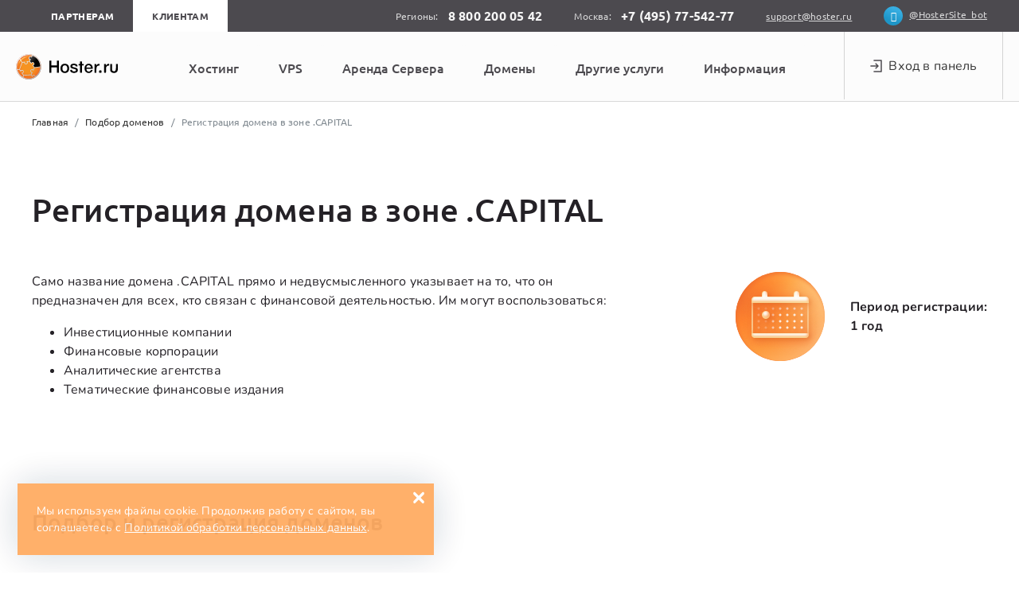

--- FILE ---
content_type: text/html; charset=UTF-8
request_url: https://hoster.ru/domains/capital
body_size: 13916
content:
<!DOCTYPE html>
<html lang="ru-RU">
<head>
    <meta name="csrf-token" content="k1BMa4waaBoGi2xWKKwj9NHU2GalHcUWZ2tysz6A" />
    <meta name="viewport" content="width=device-width, initial-scale=1" />
    <meta charset="utf-8" />
    <meta http-equiv="X-UA-Compatible" content="IE=edge" />
    <link rel="icon" href="/favicon.svg" type="image/x-icon" />
    <link rel="manifest" href="/manifest.json">
    <meta name="theme-color" content="#4c4c4c">
    <meta name="robots" content="noyaca" />
    <meta name="yandex-verification" content="74a403a33682517c" />

    
            <meta name="keywords" content="" />
        <meta property="article:tag" content="" />

    
            <meta name="description" content="Зарегистрировать домен в зоне .CAPITAL. Whois сервис проверки доменов. Услуги хостинга и VPS/VDS по низким ценам на Hoster.ru." />
        <meta property="og:description" content="Зарегистрировать домен в зоне .CAPITAL. Whois сервис проверки доменов. Услуги хостинга и VPS/VDS по низким ценам на Hoster.ru." />
    
            <title>Регистрация домена CAPITAL, купить доменное имя в зоне CAPITAL, продление и цены</title>
        <meta property="og:title" content="Регистрация домена CAPITAL, купить доменное имя в зоне CAPITAL, продление и цены" />
    
    <meta property="og:url" content="https://hoster.ru/domains/capital" />

            <meta property="og:type" content="website" />
    
            <meta property="og:image" content="https://hoster.ru/img/logo_340x340.jpg" />
        <meta property="og:image:secure_url" content="https://hoster.ru/img/logo_340x340.jpg" />
    
    
    
    <meta property="og:image:width" content="340" />
    <meta property="og:image:height" content="340" />
    <meta property="og:image:type" content="image/jpeg" />

    <meta property="og:locale" content="ru_RU" />
    <meta property="og:site_name" content="Hoster" />
    <meta property="article:publisher" content="https://www.facebook.com/Hoster.Ru/" />

    <link rel="stylesheet" href="/build/css/module-dbfd0ccf39.min.css" />
    <link rel="stylesheet" href="/build/css/app-2a10d11a76.css" />
    <script>
      (function () {
        var image = new Image();
        image.onerror = function () { document.documentElement.className += (' no-webp') };
        image.src = '[data-uri]';
      })();
    </script>
    
    <style data-styled="iLWblF jaTAY kChHue fJvSRx lowXQX kpHKis frRMiI kueiOZ hNrNXo dRNdZZ" data-styled-version="4.4.1">
/* sc-component-id: sc-17zglgo-0 */
.iLWblF{display:-webkit-box;display:-webkit-flex;display:-ms-flexbox;display:flex;height:56px;background:#fcfcfc;-webkit-align-items:center;-webkit-box-align:center;-ms-flex-align:center;align-items:center;font-family:var(--font-secondary);-webkit-box-pack:center;-webkit-justify-content:center;-ms-flex-pack:center;justify-content:center;margin:0 auto;max-width:780px;}
/* sc-component-id: sc-17zglgo-1 */
.kChHue{position:absolute;background-color:white;cursor:default;margin:auto;opacity:0;visibility:hidden;width:100%;max-width:1528px;left:0;right:0;z-index:10;box-shadow:0 2px 8px -3px rgba(34,60,80,0.2);pointer-events:none;padding-bottom:64px;overflow:auto;max-height:95vh;border-radius:4px;-webkit-transition-duration:300ms;transition-duration:300ms;}
/* sc-component-id: sc-17zglgo-2 */
.jaTAY{font-weight:500;font-size:16px;line-height:24px;-webkit-user-select:none;-moz-user-select:none;-ms-user-select:none;user-select:none;width:736px;color:#4C4A4F;background-color:#fcfcfc;padding:16px 24px;height:56px;border:1px solid #fcfcfc;margin:0 auto;border-radius:4px;} .jaTAY p{white-space:nowrap;} @media screen and (max-width:1100px){.jaTAY{padding:16px 15px;max-width:736px;font-size:14px;width:auto;}} .jaTAY:hover,.jaTAY:active{background-color:white;z-index:2;color:#FF7E33;border:1px solid #F4F4F4;text-align:center;outline:none;font-weight:500;white-space:nowrap;-webkit-transition:.2s;transition:.2s;box-shadow:0 -2px 12px rgba(151,144,153,0.2),0 2px 30px rgba(213,212,216,0.45);} .jaTAY:hover .sc-17zglgo-1,.jaTAY:active .sc-17zglgo-1{pointer-events:auto;opacity:1;visibility:visible;-webkit-transition-duration:300ms;transition-duration:300ms;}
/* sc-component-id: sc-17zglgo-3 */
.fJvSRx{display:-webkit-box;display:-webkit-flex;display:-ms-flexbox;display:flex;gap:20px;padding-top:40px;padding-right:64px;padding-left:64px;width:auto;-webkit-box-pack:justify;-webkit-justify-content:space-between;-ms-flex-pack:justify;justify-content:space-between;border-radius:4px;} @media screen and (max-width:1280px){.fJvSRx{padding-top:20px;padding-right:25px;padding-left:25px;}} @media screen and (max-width:920px){.fJvSRx div{width:100%;}}
/* sc-component-id: sc-17zglgo-4 */
.hNrNXo{display:-webkit-box;display:-webkit-flex;display:-ms-flexbox;display:flex;gap:20px;-webkit-column-count:3;column-count:3;-webkit-box-pack:justify;-webkit-justify-content:space-between;-ms-flex-pack:justify;justify-content:space-between;width:100%;} @media screen and (max-width:1280px){.hNrNXo{display:inline-block;-webkit-column-count:2;column-count:2;}}
/* sc-component-id: sc-17zglgo-5 */
.kpHKis{display:-webkit-box;display:-webkit-flex;display:-ms-flexbox;display:flex;gap:20px;-webkit-column-count:2;column-count:2;} @media screen and (max-width:1280px){.kpHKis{display:inline-block;-webkit-column-count:1;column-count:1;}}
/* sc-component-id: sc-17zglgo-6 */
.kueiOZ{margin-left:auto;max-width:440px;min-width:300px;width:100%;} .kueiOZ .banner-menu-image{width:100%;object-fit:cover;} @media screen and (max-width:1440px){.kueiOZ{width:300px;}} @media screen and (max-width:920px){.kueiOZ{display:none;}}
/* sc-component-id: sc-17zglgo-7 */
.frRMiI{display:-webkit-box;display:-webkit-flex;display:-ms-flexbox;display:flex;-webkit-flex-direction:column;-ms-flex-direction:column;flex-direction:column;-webkit-align-items:flex-start;-webkit-box-align:flex-start;-ms-flex-align:flex-start;align-items:flex-start;width:264px;} @media screen and (max-width:1280px){.frRMiI span{margin-top:24px;display:block;}} @media screen and (max-width:920px){.frRMiI{width:50%;margin:0 auto;}} .frRMiI a{-webkit-text-decoration:none;text-decoration:none;font-weight:400;-webkit-letter-spacing:0.01em;-moz-letter-spacing:0.01em;-ms-letter-spacing:0.01em;letter-spacing:0.01em;color:#4C4A4F!important;margin-bottom:8px;} .frRMiI a:hover,.frRMiI a:active{margin-bottom:8px;color:#FF7E33!important;-webkit-transition:.3s;transition:.3s;} .frRMiI .h4{margin-bottom:12px;font-weight:500;font-size:16px;line-height:24px;color:#242126;} .frRMiI .h4 a{font-weight:500;} .frRMiI .h4 a:hover,.frRMiI .h4 a:active{color:#FF7E33;-webkit-transition:.3s;transition:.3s;}
/* sc-component-id: sc-17zglgo-8 */
.dRNdZZ{width:264px;}
/* sc-component-id: sc-17zglgo-9 */
.lowXQX{font-weight:700;width:inherit;font-size:12px;line-height:24px;height:24px;margin-bottom:24px;color:#979099;-webkit-letter-spacing:0.03em;-moz-letter-spacing:0.03em;-ms-letter-spacing:0.03em;letter-spacing:0.03em;text-transform:uppercase;text-align:left;} @media screen and (max-width:1280px){.lowXQX span{margin-top:40px;display:block;}} .lowXQX::after{content:'';display:block;background:#D8D8D9;min-width:264px;width:100%;height:1px;margin-top:3px;} .lowXQX a{color:inherit!important;font-weight:inherit;display:block;height:inherit;} .lowXQX a::after{content:'';display:block;height:1px;margin-top:3px;background:#D8D8D9;min-width:264px;width:100%;} .lowXQX a:hover,.lowXQX a:active{color:#FF7E33!important;-webkit-transition:.3s;transition:.3s;-webkit-text-decoration:none;text-decoration:none;min-width:264px;width:inherit;} .lowXQX a:hover a,.lowXQX a:active a{color:inherit!important;-webkit-text-decoration:none;text-decoration:none;width:inherit;} .lowXQX a:hover::after,.lowXQX a:active::after{content:'';display:block;height:1px;width:100%;-webkit-transition:.3s;transition:.3s;position:relative;background:linear-gradient(90deg,rgba(216,216,217,1) 32%,rgba(255,126,51,1) 61%);}</style>
         <!--[if lt IE 9]>
        <script src="//cdnjs.cloudflare.com/ajax/libs/html5shiv/3.7.2/html5shiv.min.js"></script>
    <![endif]-->
            <script type="text/javascript">
  window.yaParams = {ip_adress: "18.218.103.64"}
</script>

<!-- Google Tag Manager -->
<script>(function(w,d,s,l,i){w[l]=w[l]||[];w[l].push({'gtm.start':
      new Date().getTime(),event:'gtm.js'});var f=d.getElementsByTagName(s)[0],
    j=d.createElement(s),dl=l!='dataLayer'?'&l='+l:'';j.async=true;j.src=
    'https://www.googletagmanager.com/gtm.js?id='+i+dl;f.parentNode.insertBefore(j,f);
  })(window,document,'script','dataLayer','GTM-TL8WK7S');</script>
<!-- End Google Tag Manager -->

<!-- Global site tag (gtag.js) - Google Ads: 860998168 -->
<script async src="https://www.googletagmanager.com/gtag/js?id=AW-860998168"></script>
<script>
  window.dataLayer = window.dataLayer || [];
  function gtag(){dataLayer.push(arguments);}
  gtag('js', new Date());

  gtag('config', 'AW-860998168');
</script>


<!-- Facebook Pixel Code -->
<script>
  !function(f,b,e,v,n,t,s)
  {if(f.fbq)return;n=f.fbq=function(){n.callMethod?
          n.callMethod.apply(n,arguments):n.queue.push(arguments)};
    if(!f._fbq)f._fbq=n;n.push=n;n.loaded=!0;n.version='2.0';
    n.queue=[];t=b.createElement(e);t.async=!0;
    t.src=v;s=b.getElementsByTagName(e)[0];
    s.parentNode.insertBefore(t,s)}(window, document,'script',
          'https://connect.facebook.net/en_US/fbevents.js');
  fbq('init', '4141085429320302');
  fbq('track', 'PageView');
</script>
<!-- End Facebook Pixel Code -->
    </head>
<body>
    <!-- Google Tag Manager (noscript) -->
<noscript><iframe src="https://www.googletagmanager.com/ns.html?id=GTM-TL8WK7S"
                  height="0" width="0" style="display:none;visibility:hidden"></iframe></noscript>
<!-- End Google Tag Manager (noscript) -->
<header class="header">
    <div class="topline topline-mask">
        <div class="container topline__container">
            <div class="topline__tabs">
                <a href="/reselling-hostinga"
                   class="topline__tab ">Партнерам</a>
                <a href="/" class="topline__tab topline__tab--active">Клиентам</a>
            </div>
            <div class="topline__block">
                <span class="topline__phone-label">Регионы:</span>
                <a href="tel:88002000542" class="topline__phone">8 800 200 05 42</a>
            </div>
            <div class="topline__block topline__block--moscow">
                <span class="topline__phone-label">Москва:</span>
                <a href="tel:+74957754277" class="topline__phone js-dynamic-phone">+7 (495) 77-542-77</a>
            </div>
            <div class="topline__block">
                <a href="mailto:support@hoster.ru" class="topline__link"><span>support@hoster.ru</span></a>
            </div>
            <div class="topline__block topline__block--telegram">
                <a href="https://t.me/HosterSite_bot" class="topline__link">
                    <i class="ho ho-social-icons-2-telegram topline__telegram-icon"></i><span>@HosterSite_bot</span></a>
            </div>
        </div>
    </div>

    <div class="header-navbar js-fixitbar">
        <div class="header-navbar__container flex">
            <div class="clearfix w-100 header-navbar__container-toggler">
                <button class="navbar-toggler hidden-md-up pull-xs-right js-open-mm">&#9776;</button>
                <button class="navbar-toggler navbar-toggler_auth-icon hidden-md-up pull-xs-right js-open-mm-auth"
                        data-index="section@auth"><i class="ho ho-sign-in"></i></button>
                <a href="/" class="navbar-brand hidden-md-up">
                    <img src="/img/logo.svg" alt="Hoster.ru" title="Hoster.ru" class="navbar-brand__img">
                </a>
            </div>
            <a href="/" class="navbar-brand hidden-sm-down logo header-navbar__container-logo">
                <img src="/img/logo.svg" alt="Hoster.ru" title="Hoster.ru" class="navbar-brand__img">
            </a>
            <div class="top-menu__container m-2">
            <div class="app__top-menu">
                <div class="sc-17zglgo-0 iLWblF"><button type="button" class="sc-17zglgo-2 jaTAY"><p>Хостинг</p><div class="sc-17zglgo-1 kChHue"><div class="sc-17zglgo-3 fJvSRx"><div><p class="sc-17zglgo-9 lowXQX"><a href="/virtual-host">Виртуальный хостинг</a></p><div class="sc-17zglgo-5 kpHKis"><div class="sc-17zglgo-7 frRMiI"><div class="h4 text-left"><a href="/hosting/linux">Linux-хостинг</a></div><a href="/hosting/linux/ssd-hosting">Безлимитный SSD-хостинг</a><a href="/hosting/linux/php-hosting">Недорогой PHP-хостинг</a><div class="mt-3 h4 text-left"><a href="/hosting/windows">Windows-хостинг</a></div><a href="/hosting/windows">ASP.NET хостинг</a></div><div class="sc-17zglgo-7 frRMiI"><div class="h4 text-left"><a href="/hosting/cms"><span>CMS-хостинг</span></a></div><a href="/hosting/bitrix">1С-Битрикс</a><a href="/hosting/wordpress">WordPress</a><a href="/hosting/joomla">Joomla</a><a href="/hosting/drupal">Drupal</a><a href="/umi-cms">UMI CMS</a><a href="/virtual-host/modx">MODX</a><a href="/hosting/magento">Magento</a><a href="/hosting/netcat">Netcat</a><a href="/virtual-host/dle">DLE</a><a href="/hosting/opencart">OpenCart</a><a href="/virtual-host/phpbb">phpBB</a><a href="/hosting/moodle">Moodle</a><a href="/virtual-host/prestashop">PrestaShop</a><a href="/hosting/instantcms">instantCMS</a><a href="/hosting/shop_script">Shop Script</a><a href="/hosting/oscommerce">osCommerce</a></div></div></div><div><p class="sc-17zglgo-9 lowXQX"><a href="/hosting/pochtovyj-hosting">Почта</a></p><div class="sc-17zglgo-7 frRMiI"><a href="/hosting/pochtovyj-hosting">Хостинг для почты</a></div><p class="sc-17zglgo-9 lowXQX mt-5">Опции и сервис</p><div class="sc-17zglgo-7 frRMiI"><div class="h4 text-left"><a href="/hosting/site-migration">Бесплатный перенос хостинга </a></div><div class="h4 text-left"><a href="/faq?item_id=1071789">Вопросы по хостингу</a></div></div></div><div class="sc-17zglgo-6 kueiOZ"><a href="/hosting/site-migration?utm_source=banner-on-menu&amp;utm_campaign=perenos-hostinga"><picture><source media="(max-width: 1440px)" srcSet="/img/menu-top/menu-hosting-300.jpg, /img/menu-top/menu-hosting-300_2х.jpg 2x"/><img loading="lazy" src="/img/menu-top/menu-hosting-440.jpg" alt="icon" class="banner-menu-image" width="440" height="auto"/></picture></a></div></div></div></button><button type="button" class="sc-17zglgo-2 jaTAY"><p>VPS</p><div class="sc-17zglgo-1 kChHue"><div class="sc-17zglgo-3 fJvSRx"><div><p class="sc-17zglgo-9 lowXQX">Виртуальные серверы</p><div class="sc-17zglgo-7 frRMiI"><div class="h4 text-left"><a href="/vps">VPS/VDS</a></div><a href="/vps/openvz">Недорогие VPS/VDS</a><a href="/vps/kvm">Мощные VPS/VDS</a><a href="/vps/cloud">Облачные VPS</a><a href="/vps/windows">Windows VPS</a><a href="/vps/trading">VPS для трейдинга</a></div></div><div><p class="sc-17zglgo-9 lowXQX">Опции и сервис</p><div class="sc-17zglgo-5 kpHKis"><div class="sc-17zglgo-7 frRMiI"><div class="h4 text-left">Панели управления</div><a href="/ispmanager">ISPmanager</a></div><div class="sc-17zglgo-7 frRMiI"><div class="h4 text-left"><span><a href="/faq?item_id=1071789">Вопросы по VPS</a></span></div></div></div></div><div class="sc-17zglgo-6 kueiOZ"><a href="/vps/cloud?utm_source=banner-on-menu&amp;utm_campaign=cloud-vps"><picture><source media="(max-width: 1440px)" srcSet="/img/menu-top/VPS-cloud-300.jpg, /img/menu-top/VPS-cloud-300_2x.jpg 2x"/><img loading="lazy" src="/img/menu-top/VPS-cloud-440.jpg" alt="icon" class="banner-menu-image" width="440" height="auto"/></picture></a></div></div></div></button><button type="button" class="sc-17zglgo-2 jaTAY"><p>Аренда Сервера</p><div class="sc-17zglgo-1 kChHue"><div class="sc-17zglgo-3 fJvSRx"><div><p class="sc-17zglgo-9 lowXQX">Dedicated</p><div class="sc-17zglgo-7 frRMiI"><div class="h4 text-left"><a href="/dedicated">Серверы</a></div><a href="/dedicated">Недорогие серверы</a><a href="/dedicated/rent-server-1c">Серверы для 1C</a></div></div><div class="sc-17zglgo-6 kueiOZ"><a href="https://datahouse.ru/dedicated/?utm_source=banner-on-menu&amp;utm_campaign=dedicated"><picture><source media="(max-width: 1440px)" srcSet="/img/menu-top/server-rent-300.jpg, /img/menu-top/server-rent-300_2х.jpg 2x"/><img loading="lazy" src="/img/menu-top/server-rent-440.jpg" alt="icon" class="banner-menu-image" width="440" height="auto"/></picture></a></div></div></div></button><button type="button" class="sc-17zglgo-2 jaTAY"><p>Домены</p><div class="sc-17zglgo-1 kChHue"><div class="sc-17zglgo-3 fJvSRx"><div><p class="sc-17zglgo-9 lowXQX">Доменные имена</p><div class="sc-17zglgo-5 kpHKis"><div class="sc-17zglgo-7 frRMiI"><div class="h4 text-left">Услуги</div><a href="/domains">Подбор и регистрация домена</a><a href="/domains/prolong">Продление домена</a></div><div class="sc-17zglgo-7 frRMiI"><div class="h4 text-left"><span>Доменные зоны</span></div><a href="/domains/ru">Домен .RU</a><a href="/domains/cyrillic/rf">Домен .РФ</a><a href="/domains/su">Домен .SU</a><a href="/domains/com">Домен .COM</a><a href="/domains/net">Домен .NET</a><a href="/domains/domeny-vtorogo-urovnya">Домены второго уровня</a><a href="/domains/domeny-tretyego-urovnya">Домены третьего уровня</a><a href="/domains/geo-domains">Географические домены</a></div></div></div><div><p class="sc-17zglgo-9 lowXQX">Опции и сервис</p><div class="sc-17zglgo-7 frRMiI"><div class="h4 text-left">Сервисы</div><a href="/whois">WHOIS сервис</a><a href="/dig">Проверка DNS-записей</a></div><div class="sc-17zglgo-7 frRMiI"><div class="mt-3 h4 text-left"><a href="/faq?item_id=1071789">Вопросы по доменам</a></div></div></div><div class="sc-17zglgo-6 kueiOZ"><a href="/promotions/domeny-ru-za-62?utm_source=banner-on-menu&amp;utm_campaign=domain62"><picture><source media="(max-width: 1440px)" srcSet="/img/menu-top/domains-300.png, /img/menu-top/domains-300_2х.png 2x"/><img loading="lazy" src="/img/menu-top/domains-440.png" alt="icon" class="banner-menu-image" width="440" height="auto"/></picture></a></div></div></div></button><button type="button" class="sc-17zglgo-2 jaTAY"><p>Другие услуги</p><div class="sc-17zglgo-1 kChHue"><div class="sc-17zglgo-3 fJvSRx"><div class="sc-17zglgo-4 hNrNXo"><div class="sc-17zglgo-8 dRNdZZ"><p class="sc-17zglgo-9 lowXQX">SSL</p><div class="sc-17zglgo-7 frRMiI"><div class="h4 text-left">Полезное</div><a href="/articles/besplatnye-ssl-sertifikaty-dlya-sajtov">Сравнение SSL</a><p class="sc-17zglgo-9 lowXQX mt-5 font-weight-bold">Лицензии</p><a href="/1c-bitrix">1C-Битрикс</a><a href="/umi-cms">UMI CMS</a></div></div><div class="sc-17zglgo-8 dRNdZZ"><p class="sc-17zglgo-9 lowXQX"><span>Сервисы</span></p><div class="sc-17zglgo-7 frRMiI"><div class="h4 text-left">Безопасность</div><a href="/ddos-protection">Защита от DDoS</a><a href="/ydalenie-vredonosnogo-koda">Удаление вредоносного кода</a></div></div><div class="sc-17zglgo-8 dRNdZZ"><p class="sc-17zglgo-9 lowXQX"><span>Готовые сайты</span></p><div class="sc-17zglgo-7 frRMiI"><div class="h4 text-left">Для интернет-магазинов</div><a href="/solution/online-store">Сайт</a><div class="mt-3 h4 text-left">Для государственных организаций</div><a href="/solution/government-organization">Сайт для организаций</a><a href="/solution/government-organization-portal">Государственный портал</a><div class="mt-3 h4 text-left">Для образовательных учреждений</div><a href="/solution/education">Сайт для ВУЗов и техникумов</a><a href="/solution/education-school">Сайт школы</a><a href="/solution/education-portal">Портал для учебных заведений</a><div class="mt-3 h4 text-left">Для здравоохранения</div><a href="/solution/healthcare">Сайт</a><a href="/solution/healthcare-portal">Медицинский портал</a></div></div></div><div class="sc-17zglgo-6 kueiOZ lg:ml-10"><a href="/1c-bitrix?utm_source=banner-on-menu&amp;utm_campaign=lecense"><picture><source media="(max-width: 1440px)" height="auto" srcSet="/img/menu-top/another-300.jpg, /img/menu-top/another-300_2х.jpg 2x"/><img loading="lazy" src="/img/menu-top/another-440.jpg" alt="icon" class="banner-menu-image" width="440" height="auto"/></picture></a></div></div></div></button><button type="button" class="sc-17zglgo-2 jaTAY"><p>Информация</p><div class="sc-17zglgo-1 kChHue"><div class="sc-17zglgo-3 fJvSRx flex-main-between"><div><p class="sc-17zglgo-9 lowXQX"><a href="/social">Информация</a></p><div class="sc-17zglgo-7 frRMiI"><a href="/about-company">О компании</a><a href="/promotions">Акции и предложения</a><a href="/price">Документы и цены</a><a href="/contacts">Контакты</a><a href="/vacancy">Вакансии</a><a href="/faq">Поддержка</a></div></div></div></div></button></div>            </div>
            </div>
            <div class="nav navbar-nav topnav">
                <div class="nav-item_2 header-navbar__item flex">
                    <a class="nav-link nav-link_sign-in dropdown-toggle p-0 m-0 flex flex-main-center nav-enter"
                       href="javascript:void(0);"
                       data-toggle="dropdown" role="button" aria-expanded="false">
                        <button class="navbar-toggler navbar-toggler_auth-icon hidden-lg-up icon-mobile mt-1
                        pull-xs-right js-open-mm-auth" data-index="section@auth"><i class="ho ho-sign-in"></i></button>
                        <img class="ho ho-sign-in mr-1" src="/img/icons/Enter.png" alt="icon" aria-hidden="true">
                        <p class="m-0 navbar-enter">Вход в панель</p>
                    </a>
                    <ul class="dropdown-menu dropdown-menu--header">
                        <li><a class="nav-link" href="/auth/signin">Панель управления</a></li>
                        <li><a class="nav-link" href="https://mail.hoster.ru" rel="nofollow">Почта</a></li>
                        <li><a class="nav-link" href="/auth/signup">Регистрация</a></li>
                    </ul>
                </div>
            </div>
        </div>
    </div>
</header>

<div class="background-menu"></div>

<div id="mobile_menu" class="mobile-menu">
    <div class="mobile-menu__panel" data-index="section@root">
        <div class="mobile-menu__row">
            <div data-index="section@all-services" class="mobile-menu__link mobile-menu__link_control js-open-mm-panel">
                <span>Все услуги</span><i class="mobile-menu__arrow-icon"></i>
            </div>
        </div>
        <div class="mobile-menu__row">
            <a href="/news" class="mobile-menu__link">Новости</a>
        </div>
        <div class="mobile-menu__row">
            <a href="/promotions" class="mobile-menu__link">Акции</a>
        </div>
        <div class="mobile-menu__row">
            <a href="/payments" class="mobile-menu__link">Способы оплаты</a>
        </div>
        <div class="mobile-menu__row">
            <div data-index="section@help" class="mobile-menu__link mobile-menu__link_control js-open-mm-panel">
                <span>Помощь</span><i class="mobile-menu__arrow-icon"></i>
            </div>
        </div>
        <div class="mobile-menu__row">
            <div data-index="section@information" class="mobile-menu__link mobile-menu__link_control js-open-mm-panel">
                <span>Информация</span><i class="mobile-menu__arrow-icon"></i>
            </div>
        </div>
        <div class="mobile-menu__row">
            <a href="/contacts" class="mobile-menu__link">Контакты</a>
        </div>
    </div>

    <div class="mobile-menu__panel mobile-menu__panel_white" data-index="section@all-services">
        <div class="mobile-menu__row mobile-menu__row_heading">
            <div data-index="section@all-services"
                 class="mobile-menu__link mobile-menu__link_control js-close-mm-panel">
                <span>Все услуги</span>
                <i class="mobile-menu__close-icon"></i>
            </div>
        </div>
        <div class="mobile-menu__inner-list">
            <div class="mobile-menu__row">
                <div data-index="section@hosting" class="mobile-menu__link js-open-mm-panel">
                    <span>Хостинг</span><i class="mobile-menu__arrow-icon mobile-menu__arrow-icon--dark"></i>
                </div>
            </div>
            <div class="mobile-menu__row">
                <div data-index="section@vps" class="mobile-menu__link js-open-mm-panel">
                    <span>VPS</span><i class="mobile-menu__arrow-icon mobile-menu__arrow-icon--dark"></i>
                </div>
            </div>
            <div class="mobile-menu__row">
                <div data-index="section@domains" class="mobile-menu__link js-open-mm-panel">
                    <span>Домены</span><i class="mobile-menu__arrow-icon mobile-menu__arrow-icon--dark"></i>
                </div>
            </div>





            <div class="mobile-menu__row">
                <div data-index="section@solution" class="mobile-menu__link js-open-mm-panel">
                    <span>Готовые сайты</span><i class="mobile-menu__arrow-icon mobile-menu__arrow-icon--dark"></i>
                </div>
            </div>
            <div class="mobile-menu__row">
                <div data-index="section@cms-licenses" class="mobile-menu__link js-open-mm-panel">
                    <span>Лицензии CMS</span><i class="mobile-menu__arrow-icon mobile-menu__arrow-icon--dark"></i>
                </div>
            </div>
            <div class="mobile-menu__row">
                <div data-index="section@servers" class="mobile-menu__link js-open-mm-panel">
                    <span>Серверы</span><i class="mobile-menu__arrow-icon mobile-menu__arrow-icon--dark"></i>
                </div>
            </div>
            <div class="mobile-menu__row">
                <div data-index="section@protection" class="mobile-menu__link js-open-mm-panel">
                    <span>Защита</span><i class="mobile-menu__arrow-icon mobile-menu__arrow-icon--dark"></i>
                </div>
            </div>
            <div class="mobile-menu__row">
                <div data-index="section@services" class="mobile-menu__link js-open-mm-panel">
                    <span>Сервисы</span><i class="mobile-menu__arrow-icon mobile-menu__arrow-icon--dark"></i>
                </div>
            </div>
        </div>
    </div>

    <div class="mobile-menu__panel mobile-menu__panel_white" data-index="section@help">
        <div class="mobile-menu__row mobile-menu__row_heading">
            <div data-index="section@help" class="mobile-menu__link mobile-menu__link_control js-close-mm-panel">
                <span>Помощь</span><i class="mobile-menu__close-icon"></i>
            </div>
        </div>
        <div class="mobile-menu__inner-list">
            <div class="mobile-menu__row">
                <a href="/faq" class="mobile-menu__link">Помощь по услугам и сервисам</a>
            </div>
            <div class="mobile-menu__row">
                <a href="/articles" class="mobile-menu__link">Полезные статьи</a>
            </div>
        </div>
    </div>
    <div class="mobile-menu__panel mobile-menu__panel_white" data-index="section@information">
        <div class="mobile-menu__row mobile-menu__row_heading">
            <div data-index="section@information" class="mobile-menu__link mobile-menu__link_control js-close-mm-panel">
                <span>Информация</span>
                <i class="mobile-menu__close-icon"></i>
            </div>
        </div>
        <div class="mobile-menu__inner-list">
            <div class="mobile-menu__row"><a href="/about-company" class="mobile-menu__link">О компании</a></div>
            <div class="mobile-menu__row"><a href="/price" class="mobile-menu__link">Документы и цены</a></div>
            <div class="mobile-menu__row"><a href="/vacancy" class="mobile-menu__link">Вакансии</a></div>
            <div class="mobile-menu__row"><a href="/social" class="mobile-menu__link">Мы в Social</a></div>
        </div>
    </div>

    <div class="mobile-menu__panel mobile-menu__panel_white" data-index="section@hosting">
        <div class="mobile-menu__row mobile-menu__row_heading">
            <div data-index="section@hosting" class="mobile-menu__link mobile-menu__link_control js-close-mm-panel">
                <span>Хостинг</span>
                <i class="mobile-menu__close-icon"></i>
            </div>
        </div>
        <div class="mobile-menu__inner-list">
            <div class="mobile-menu__row"><a class="mobile-menu__link mobile-menu__link--title"
                                             href="/hosting/linux"><span
                        class="mobile-menu__inner-link">Linux-хостинг</span></a></div>
            <div class="mobile-menu__row"><a href="/hosting/linux/php-hosting" class="mobile-menu__link">Классический
                    PHP</a></div>
            <div class="mobile-menu__row"><a href="/hosting/linux/ssd-hosting" class="mobile-menu__link">Безлимитный
                    SSD</a></div>

            <div class="mobile-menu__row"><a href="/hosting/windows" class="mobile-menu__link mobile-menu__link--title">Windows-хостинг</a>
            </div>
            <div class="mobile-menu__row"><a href="/hosting/windows" class="mobile-menu__link">ASP.NET</a></div>

            <div class="mobile-menu__row"><a class="mobile-menu__link mobile-menu__link--title"
                                             href="/hosting/pochtovyj-hosting"><span class="mobile-menu__inner-link">Почтовый хостинг</span></a>
            </div>

            <div class="mobile-menu__row"><a class="mobile-menu__link mobile-menu__link--title"
                                             href="/hosting/site-migration"><span class="mobile-menu__inner-link">Перенос сайта</span></a>
            </div>

            <div class="mobile-menu__row"><a class="mobile-menu__link mobile-menu__link--title"
                                             href="/hosting/cms"><span
                        class="mobile-menu__inner-link">CMS-хостинг</span></a></div>
            <div class="mobile-menu__row"><a href="/hosting/bitrix" class="mobile-menu__link">1С-Битрикс</a></div>
            <div class="mobile-menu__row"><a href="/virtual-host/umi" class="mobile-menu__link">UMI</a></div>
            <div class="mobile-menu__row"><a href="/hosting/joomla" class="mobile-menu__link">Joomla</a></div>
            <div class="mobile-menu__row"><a href="/hosting/wordpress" class="mobile-menu__link">WordPress</a></div>
            <div class="mobile-menu__row"><a href="/hosting/drupal" class="mobile-menu__link">Drupal</a></div>
            <div class="mobile-menu__row"><a href="/hosting/opencart" class="mobile-menu__link">OpenCart</a></div>
            <div class="mobile-menu__row"><a href="/virtual-host/dle" class="mobile-menu__link">DLE</a></div>
            <div class="mobile-menu__row"><a href="/hosting/instantcms" class="mobile-menu__link">instantCMS</a></div>
            <div class="mobile-menu__row"><a href="/virtual-host/magento" class="mobile-menu__link">Magento</a></div>
            <div class="mobile-menu__row"><a href="/virtual-host/modx" class="mobile-menu__link">MODX</a></div>
            <div class="mobile-menu__row"><a href="/hosting/oscommerce" class="mobile-menu__link">osCommerce</a></div>
            <div class="mobile-menu__row"><a href="/virtual-host/phpbb" class="mobile-menu__link">phpBB</a></div>
            <div class="mobile-menu__row"><a href="/virtual-host/prestashop" class="mobile-menu__link">PrestaShop</a>
            </div>
            <div class="mobile-menu__row"><a href="/hosting/shop_script" class="mobile-menu__link">Shop Script</a></div>
            <div class="mobile-menu__row"><a href="/hosting/netcat" class="mobile-menu__link">Netcat</a></div>
            <div class="mobile-menu__row"><a href="/hosting/hostcms" class="mobile-menu__link">HostCMS</a></div>
            <div class="mobile-menu__row"><a href="/hosting/moodle" class="mobile-menu__link">Moodle</a></div>
        </div>
    </div>

    <div class="mobile-menu__panel mobile-menu__panel_white" data-index="section@vps">
        <div class="mobile-menu__row mobile-menu__row_heading">
            <div data-index="section@vps" class="mobile-menu__link mobile-menu__link_control js-close-mm-panel">
                <span>VPS</span>
                <i class="mobile-menu__close-icon"></i>
            </div>
        </div>
        <div class="mobile-menu__inner-list">
            <div class="mobile-menu__row"><a class="mobile-menu__link mobile-menu__link--title" href="/vps"><span
                        class="mobile-menu__inner-link">VPS</span></a></div>
            <div class="mobile-menu__row"><a href="/vps/openvz" class="mobile-menu__link">На OpenVZ</a></div>
            <div class="mobile-menu__row"><a href="/vps/cloud" class="mobile-menu__link">Облачные</a></div>
            <div class="mobile-menu__row"><a href="/vps/kvm" class="mobile-menu__link">KVM</a></div>
            <div class="mobile-menu__row"><a href="/vps/windows" class="mobile-menu__link">WINDOWS</a></div>
            <div class="mobile-menu__row"><a href="/vps/trading" class="mobile-menu__link">Trading</a></div>

            <div class="mobile-menu__row">
                <div class="mobile-menu__link mobile-menu__link--title">Панель управления</div>
            </div>
            <div class="mobile-menu__row"><a data-href="/ispmanager" class="mobile-menu__link">ISPmanager</a></div>
        </div>
    </div>

    <div class="mobile-menu__panel mobile-menu__panel_white" data-index="section@domains">
        <div class="mobile-menu__row mobile-menu__row_heading">
            <div data-index="section@domains" class="mobile-menu__link mobile-menu__link_control js-close-mm-panel">
                <span>Домены</span>
                <i class="mobile-menu__close-icon"></i>
            </div>
        </div>
        <div class="mobile-menu__inner-list">
            <div class="mobile-menu__row">
                <div class="mobile-menu__link mobile-menu__link--title">Услуги</div>
            </div>
            <div class="mobile-menu__row"><a href="/domains" class="mobile-menu__link">Подбор</a></div>
            <div class="mobile-menu__row"><a href="/domains/prolong" class="mobile-menu__link">Продление</a></div>
            <div class="mobile-menu__row"><a href="/domains" class="mobile-menu__link">Доменные имена</a></div>
            <div class="mobile-menu__row"><a href="/whois" class="mobile-menu__link">Whois сервис</a></div>
            <div class="mobile-menu__row"><a href="/dig" class="mobile-menu__link">Проверка DNS-записей</a></div>
            <div class="mobile-menu__row"><a href="/domains/domeny-vtorogo-urovnya" class="mobile-menu__link">Второго
                    уровня</a></div>
            <div class="mobile-menu__row"><a href="/domains/domeny-tretyego-urovnya" class="mobile-menu__link">Третьего
                    уровня</a></div>
            <div class="mobile-menu__row"><a href="/domains/geo-domains" class="mobile-menu__link">Географические</a>
            </div>
            <div class="mobile-menu__row">
                <div class="mobile-menu__link mobile-menu__link--title">Доменные зоны</div>
            </div>
            <div class="mobile-menu__row"><a href="/domains/ru" class="mobile-menu__link">.RU</a></div>
            <div class="mobile-menu__row"><a href="/domains/cyrillic/rf" class="mobile-menu__link">.РФ</a></div>
            <div class="mobile-menu__row"><a href="/domains/su" class="mobile-menu__link">.SU</a></div>
            <div class="mobile-menu__row"><a href="/domains/com" class="mobile-menu__link">.COM</a></div>
            <div class="mobile-menu__row"><a href="/domains/net" class="mobile-menu__link">.NET</a></div>

            <div class="mobile-menu__row">
                <div class="mobile-menu__link mobile-menu__link--title">Информация</div>
            </div>
            <div class="mobile-menu__row"><a href="/faq/33480432-smena-administratora-domena" class="mobile-menu__link">Смена
                    администратора</a></div>
        </div>
    </div>














    <div class="mobile-menu__panel mobile-menu__panel_white" data-index="section@solution">
        <div class="mobile-menu__row mobile-menu__row_heading">
            <div data-index="section@solution" class="mobile-menu__link mobile-menu__link_control js-close-mm-panel">
                <span>Готовые сайты</span>
                <i class="mobile-menu__close-icon"></i>
            </div>
        </div>
        <div class="mobile-menu__inner-list">
            <div class="mobile-menu__row">
                <div class="mobile-menu__link mobile-menu__link--title">Для образовательных учреждений</div>
            </div>
            <div class="mobile-menu__row"><a href="/solution/education" class="mobile-menu__link">Для ВУЗов и
                    техникумов</a></div>
            <div class="mobile-menu__row"><a href="/solution/education-school" class="mobile-menu__link">Школы</a></div>
            <div class="mobile-menu__row"><a href="/solution/education-portal" class="mobile-menu__link">Портал для
                    учебных заведений</a></div>

            <div class="mobile-menu__row">
                <div class="mobile-menu__link mobile-menu__link--title">Для государственных организаций</div>
            </div>
            <div class="mobile-menu__row"><a href="/solution/government-organization" class="mobile-menu__link">Сайт</a>
            </div>
            <div class="mobile-menu__row"><a href="/solution/government-organization-portal" class="mobile-menu__link">Государственный
                    портал</a></div>

            <div class="mobile-menu__row">
                <div class="mobile-menu__link mobile-menu__link--title">Для здравоохранения</div>
            </div>
            <div class="mobile-menu__row"><a href="/solution/healthcare" class="mobile-menu__link">Медицинская
                    организация</a></div>
            <div class="mobile-menu__row"><a href="/solution/healthcare-portal" class="mobile-menu__link">Медицинский
                    портал</a></div>
            <div class="mobile-menu__row"><a href="/solution/online-store"
                                             class="mobile-menu__link">Интернет-магазин</a></div>
        </div>
    </div>

    <div class="mobile-menu__panel mobile-menu__panel_white" data-index="section@cms-licenses">
        <div class="mobile-menu__row mobile-menu__row_heading">
            <div data-index="section@cms-licenses"
                 class="mobile-menu__link mobile-menu__link_control js-close-mm-panel">
                <span>Лицензии CMS</span>
                <i class="mobile-menu__close-icon"></i>
            </div>
        </div>
        <div class="mobile-menu__inner-list">
            <div class="mobile-menu__row">
                <div class="mobile-menu__link mobile-menu__link--title">Популярное</div>
            </div>
            <div class="mobile-menu__row"><a href="/1c-bitrix" class="mobile-menu__link">1C-Битрикс</a></div>
            <div class="mobile-menu__row"><a href="/umi-cms" class="mobile-menu__link">UMI</a></div>
        </div>
    </div>

    


    <div class="mobile-menu__panel mobile-menu__panel_white" data-index="section@servers">
        <div class="mobile-menu__row mobile-menu__row_heading">
            <div data-index="section@servers" class="mobile-menu__link mobile-menu__link_control js-close-mm-panel">
                <span>Серверы</span>
                <i class="mobile-menu__close-icon"></i>
            </div>
        </div>
        <div class="mobile-menu__inner-list">
            <div class="mobile-menu__row">
                <div class="mobile-menu__link mobile-menu__link--title">Серверы</div>
            </div>
            <div class="mobile-menu__row"><a href="/colocation" class="mobile-menu__link">Размещение</a></div>
            <div class="mobile-menu__row"><a href="/dedicated" class="mobile-menu__link">Аренда</a></div>
            <div class="mobile-menu__row"><a href="/dedicated/rent-server-1c" class="mobile-menu__link">Аренда
                    выделенного сервера под 1C</a></div>
        </div>
    </div>

    <div class="mobile-menu__panel mobile-menu__panel_white" data-index="section@protection">
        <div class="mobile-menu__row mobile-menu__row_heading">
            <div data-index="section@protection" class="mobile-menu__link mobile-menu__link_control js-close-mm-panel">
                <span>Защита</span>
                <i class="mobile-menu__close-icon"></i>
            </div>
        </div>
        <div class="mobile-menu__inner-list">
            <div class="mobile-menu__row">
                <div class="mobile-menu__link mobile-menu__link--title">Безопасность</div>
            </div>
            <div class="mobile-menu__row"><a href="/ddos-protection" class="mobile-menu__link">От DDOS</a></div>
            
        </div>
    </div>

    <div class="mobile-menu__panel mobile-menu__panel_white" data-index="section@services">
        <div class="mobile-menu__row mobile-menu__row_heading">
            <div data-index="section@services" class="mobile-menu__link mobile-menu__link_control js-close-mm-panel">
                <span>Сервисы</span>
                <i class="mobile-menu__close-icon"></i>
            </div>
        </div>
        <div class="mobile-menu__inner-list">
            <div class="mobile-menu__row">
                <div class="mobile-menu__link mobile-menu__link--title">Реклама и продвижение</div>
            </div>



            <div class="mobile-menu__row">
                <div class="mobile-menu__link mobile-menu__link--title">Почтовые сервисы</div>
            </div>
            <div class="mobile-menu__row"><a href="/antivirus-service" class="mobile-menu__link">Чистая почта</a></div>
            
            <div class="mobile-menu__row"><a href="/ydalenie-vredonosnogo-koda" class="mobile-menu__link">Удаление
                    вредоносного кода</a></div>
        </div>
    </div>

    <div class="mobile-menu__panel mobile-menu__panel_white" data-index="section@auth">
        <div class="mobile-menu__row mobile-menu__row_heading">
            <div data-index="section@auth" class="mobile-menu__link mobile-menu__link_control js-close-mm-panel">
                <span>Войти в ...</span>
                <i class="mobile-menu__close-icon"></i>
            </div>
        </div>

        <div class="mobile-menu__inner-list">
            <div class="mobile-menu__row"><a href="/auth/signin" class="mobile-menu__link">Панель управления</a></div>
            <div class="mobile-menu__row"><a href="https://mail.hoster.ru" class="mobile-menu__link">Почту</a></div>
            <div class="mobile-menu__row"><a href="/auth/signup" class="mobile-menu__link">Регистрация</a></div>
        </div>
    </div>
</div>

<main class="main">
    
    
    <div class="container">
        <nav class="breadcrumb">
            <a class="breadcrumb-item" href="/">Главная</a>
            <a class="breadcrumb-item" href="/domains">Подбор доменов</a>
            <span class="breadcrumb-item active">Регистрация домена в зоне .CAPITAL</span>
        </nav>
    </div>

    <div class="container page-heading">
        <h1 class="">Регистрация домена в зоне .CAPITAL</h1>
    </div>

    <div class="container">
        <div class="flex flex-main-between flex-wrap gap-10                flex-cross-start ">
            <div class="text-block">
                                    <p>Само название домена .CAPITAL прямо и недвусмысленного указывает на то, что он предназначен для всех, кто связан с финансовой деятельностью. Им могут воспользоваться:</p>

<ul>
	<li>Инвестиционные компании</li>
	<li>Финансовые корпорации</li>
	<li>Аналитические агентства</li>
	<li>Тематические финансовые издания</li>
</ul>

                            </div>

            <div class="flex mb-0 flex-cross-center">
                <div class="advantages-item-icon mr-3 md:mr-4 mb-0">
                    <picture>
                        <img loading="lazy" src="/img/icons/calendar-icon.png"
                             srcset="/img/icons/calendar-icon.png, /img/icons/calendar-icon-2x.png 2x" width="112"
                             height="112" alt="icon">
                    </picture>
                </div>
                <div class="font-semibold">Период регистрации: <br>1 год</div>
            </div>
        </div>
    </div>

    <div class="mb-10 mt-10 md:mt-15">
        <div class="container" id="domain-search">
            <div class="h3 mb-0">Подбор и регистрация доменов</div>
        <div class="mainblock search domains-block">
        <div class="search__content">
                            <div></div>
                        <div class="flex flex-main-between domain-search clearfix">
                <div class="search__iform pr-0 sm:pr-2 domain-search__input mr-0 sm:mr-4 mt-4 md:mt-6">
                    <input id="search-domain-name" type="text" placeholder="Доменное имя или слово"
                           class="search__input"
                            data-page-tld="capital" >
                </div>
                <div class="search__btn search-btn__zones mt-2 sm:mt-4 md:mt-6 pl-0">
                    <button id="search-domain-button" type="button" class="button button--block p-0">
                        <span>Подобрать</span></button>
                </div>
            </div>
            <div class="clearfix">
                <div class="search__synonyms col-xs-12"></div>
            </div>
        </div>

        <div class="search__result"></div>
    </div>
</div>
    </div>

    
    <section class="bg-off-white mt-10 md:mt-20">
        <div class="container pt-10 md:pt-15">
                            <h2>Преимущества доменной зоны .CAPITAL</h2>
            
                    </div>

        <div class="bg-off-white advantage-hosting--desktop">
    <div class="container pt-10 pb-10 md:pb-20">
        <div class="advantages-list advantage-hosting mt-0">
            <div class="advantages-item">
                <div class="advantages-item-icon">
                    <picture>
                                                    <img loading="lazy" src="/img/icons/check-mark.png"
                                 srcset="/img/icons/check-mark.png, /img/icons/check-mark-2x.png 2x"
                                 width="112" height="112" alt="icon">
                                            </picture>
                </div>

                                    <div class="h4">Красивое доменное имя</div>
                
                <div class="advantages-item-description">
                                            Вас обязательно запомнят!
                                    </div>
            </div>

            <div class="advantages-item">
                <div class="advantages-item-icon">
                    <picture>
                                                    <img loading="lazy" src="/img/icons/search-icon.png"
                                 srcset="/img/icons/search-icon.png, /img/icons/search-icon-2x.png 2x"
                                 width="112" height="112" alt="icon">
                                            </picture>
                </div>

                                    <div class="h4">Профессиональная принадлежность</div>
                
                <div class="advantages-item-description">
                                            Вас обязательно запомнят!
                                    </div>
            </div>

            <div class="advantages-item">
                <div class="advantages-item-icon">
                    <picture>
                                                    <img loading="lazy" src="/img/icons/check-mark.png"
                                 srcset="/img/icons/check-mark.png, /img/icons/check-mark-2x.png 2x"
                                 width="112" height="112" alt="icon">
                                            </picture>
                </div>
                                    <div class="h4">Простота регистрации</div>
                                <div class="advantages-item-description">
                                            Лучший способ донести до посетителя суть предложения или род деятельности
                                    </div>
            </div>

            <div class="advantages-item">
                <div class="advantages-item-icon">
                    <picture>
                        <img loading="lazy" src="/img/icons/plus-rouble.png"
                             srcset="/img/icons/plus-rouble.png, /img/icons/plus-rouble-2x.png 2x"
                             width="112" height="112" alt="icon">
                    </picture>
                </div>
                                    <div class="h4"> Выгодная цена</div>
                                <div class="advantages-item-description">
                                            Низкая стоимость регистрации и продления доменных имен.
                                    </div>
            </div>
        </div>
    </div>
</div>

<div class="bg-off-white advantage-hosting--mobile">
    <div class="container pb-10">
        <div>
            <div class="mt-6 md:mt-10 flex flex-cross-end">
                <div class="advantages-item-icon mb-0">
                    <picture>
                                                    <img loading="lazy" src="/img/icons/check-mark.png"
                                 srcset="/img/icons/check-mark.png, /img/icons/check-mark-2x.png 2x"
                                 width="112" height="112" alt="icon">
                                            </picture>
                </div>

                <button type="button" data-toggle="collapse" data-target="#advantage-text1"
                        class="toggle-block__head site-migrate__toggle-block collapsed ml-3 mt-0">
                                            <div class="h4">Красивое доменное имя</div>
                                    </button>
            </div>

            <div id="advantage-text1" class="collapse">
                <div class="text-block mt-4">
                                            Вас обязательно запомнят!
                                    </div>
            </div>
        </div>

        <div class="mt-6">
            <div class="m-0 flex flex-cross-end">
                <div class="advantages-item-icon mb-0">
                    <picture>
                                                    <img loading="lazy" src="/img/icons/search-icon.png"
                                 srcset="/img/icons/search-icon.png, /img/icons/search-icon-2x.png 2x"
                                 width="112" height="112" alt="icon">
                                            </picture>
                </div>
                <button type="button" data-toggle="collapse" data-target="#advantage-text2"
                        class="toggle-block__head site-migrate__toggle-block collapsed ml-3 mt-0">
                                            <div class="h4">Профессиональная принадлежность</div>
                                    </button>
            </div>
            <div id="advantage-text2" class="collapse">
                <div class="text-block mt-4">
                                            Вас обязательно запомнят!
                                    </div>
            </div>
        </div>
        <div class="mt-6">
            <div class="m-0 flex flex-cross-end">
                <div class="advantages-item-icon mb-0">
                    <picture>
                                                    <img loading="lazy" src="/img/icons/check-mark.png"
                                 srcset="/img/icons/check-mark.png, /img/icons/check-mark-2x.png 2x"
                                 width="112" height="112" alt="icon">
                                            </picture>
                </div>

                <button type="button" data-toggle="collapse" data-target="#advantage-text3"
                        class="toggle-block__head site-migrate__toggle-block collapsed ml-3 mt-0">
                                            <div class="h4">Простота регистрации</div>
                                    </button>
            </div>
            <div id="advantage-text3" class="collapse">
                <div class="text-block mt-4">
                                            Лучший способ донести до посетителя суть предложения или род деятельности
                    
                </div>
            </div>
        </div>

        <div class="mt-6">
            <div class="m-0 flex flex-cross-end">
                <div class="advantages-item-icon mb-0">
                    <picture>
                        <img loading="lazy" src="/img/icons/plus-rouble.png"
                             srcset="/img/icons/plus-rouble.png, /img/icons/plus-rouble-2x.png 2x"
                             width="112" height="112" alt="icon">
                    </picture>
                </div>
                <button type="button" data-toggle="collapse" data-target="#advantage-text4"
                        class="toggle-block__head site-migrate__toggle-block collapsed ml-3 mt-0">
                                            <div class="h4"> Выгодная цена</div>
                                    </button>
            </div>
            <div id="advantage-text4" class="collapse">
                <div class="text-block mt-4">
                                            Низкая стоимость регистрации и продления доменных имен.
                                    </div>
            </div>
        </div>
    </div>
</div>
    </section>

            <div class="container mt-10 md:mt-20 mb-5 md:mb-10">
            <div class="text-block">
                                Создание интернет-ресурса в зоне .CAPITAL – это прекрасная возможность заявить о себе и своем бизнесе.
            </div>
        </div>
    
    <div class="cart">
    <div class="container">
        <div class="cart__df">
            <div class="cart__header">
                <div class="cart__header_con">
                    <div class="cart__title ho ho-shop"></div>
                    <div class="cart__bage"></div>
                </div><a href="javascript:void(0);" class="js-Cartall cart__more"><span>Показать все</span></a>
            </div>
            <div class="cart__price">
                <div class="cart__price__cash i-mb12">Итого: <span class="cart__total"></span> <span class="ho ho-rouble"></span></div>
                <div class="cart__price__link"><a href="/auth/signup?checkout=1" class="button js-buy-button"><span>Заказать</span></a></div>
            </div>
            <div class="cart__content scrollbar-dynamic"></div>
        </div>
    </div>
</div>
    <div class="cart__spacer"></div>
    <div class="all-modals">
        <div id="disclaimer" class="disclaimer">
    <button type="button" class="close">×</button>
    <div class="disclaimer__content">
        Мы используем файлы cookie. Продолжив работу с сайтом, вы соглашаетесь с <a href="https://filanco.ru/docs/politika-v-otnoshenii-zashchity-personalnyh-dannyh.pdf" style="color: #fff; text-decoration: underline">Политикой обработки персональных данных</a>.
    </div>
</div>
        <div class="modal fade" id="whois" tabindex="-1" role="dialog" aria-labelledby="whoisLabel" aria-hidden="true">
    <div class="modal-dialog" role="document">
        <div class="modal-content">
            <div class="modal-header">
                <button type="button" class="close" data-dismiss="modal" aria-label="Закрыть">
                    <span aria-hidden="true">&times;</span>
                </button>
                <div class="modal-title whois-label" id="whoisLabel"></div>
            </div>
            <div class="modal-body">

            </div>



        </div>
    </div>
</div>
        
        
        <div tabindex="-1" role="dialog" id="umi-modal" aria-hidden="true"
     class="modal modal--md fade">
    <div class="modal-dialog container" role="document">
        <div class="modal-content">
            <div class="modal-header">
                <button type="button" data-dismiss="modal" aria-label="Close" class="close"><span
                            aria-hidden="true">×</span></button>
                <div class="modal-title">
                    Настройте конфигурацию UMI <span></span>
                </div>
            </div>
            <div class="modal-body">
                <div class="row i-mb28">
                    <div class="h4">Выберите бесплатный хостинг-тариф</div>
                    <div class="col-xs-12 select-free-linux">
                        <select name="free-linux" class="form-control"></select>
                    </div>
                </div>
                <div class="row i-mb28">
                    <div class="h4">Выберите версию PHP</div>
                    <div class="col-xs-12 select-free-linux-php">
                        <select name="free-linux-php" class="form-control">
                        </select>
                    </div>
                </div>
                <div class="row">
                    <div class="col-xs-12 i-p0 oferta">
                        <input id="umi_oferta" class="form-check-input checkbox_oferta" name="oferta" type="checkbox">
                        <label class="form-check-label" for="umi_oferta">
                            Я согласен с условиями <a class="document" target="_blank" href="/price">договора оферты</a>
                            и <a class="document" href="https://filanco.ru/docs/politika-v-otnoshenii-zashchity-personalnyh-dannyh.pdf" rel="nofollow" target="_blank">политики обработки данных</a>
                        </label>
                    </div>
                </div>
            </div>
            <div class="modal-footer">
                <div class="price__item">
                    <div>
                        <div class="price__item__tariff"></div>
                        <div class="price__item__econom"></div>
                        <div class="price__item__total">
                            Итоге к оплате: <span></span> <i class="ho ho-rouble"></i>
                        </div>
                    </div>
                </div>
                <div class="modal-checkout-buttons">
                    <div class="modal-checkout-buttons__btn js-suggestions-block"></div>
                    <div class="modal-checkout-buttons__btn modal-checkout-buttons__btn--checkout">
                        <button
                                type="button"
                                data-cart-period="1"
                                data-cart-add="1"
                                data-cart-type="umi"
                                class="button js-modal-buy-button"
                        ><span>В корзину</span></button>
                    </div>
                </div>
            </div>
        </div>
    </div>
</div>
        <div tabindex="-1" role="dialog" id="bitrix-modal" aria-hidden="true"
     class="modal modal--md fade">
    <div class="modal-dialog container" role="document">
        <div class="modal-content">
            <div class="modal-header">
                <button type="button" data-dismiss="modal" aria-label="Close" class="close"><span
                            aria-hidden="true">×</span></button>
                <div class="modal-title">
                    Настройте конфигурацию Битрикс <span></span>
                </div>
            </div>
            <div class="modal-body">
                <div class="row i-mb28">
                    <div class="h4">Выберите бесплатный хостинг-тариф</div>
                    <div class="col-xs-12 select-free-linux">
                        <select name="free-linux" class="form-control"></select>
                    </div>
                </div>
                <div class="row i-mb28">
                    <div class="h4">Выберите версию PHP</div>
                    <div class="col-xs-12 select-free-linux-php">
                        <select name="free-linux-php" class="form-control">
                        </select>
                    </div>
                </div>
                <div class="row">
                    <div class="col-xs-12 i-p0 oferta">
                        <input id="oferta" class="form-check-input checkbox_oferta" name="oferta" type="checkbox">
                        <label class="form-check-label" for="oferta">
                            Я принимаю следующие условия:<br>
                            <a class="document" target="_blank" href="/price">Договор оферты на оказание услуг</a><br>
                            <a class="document" target="_blank" href="/docs/doc/soglashenie_oferta_na_priobretenie_neisklyuchitelnyh_prav_na_ispolzovanie_programmnogo_obespecheniya_1s-bitriks.pdf">Соглашение на предоставление лицензии CMS от 1С-Битрикс</a><br>
                            <a class="document" href="https://filanco.ru/docs/politika-v-otnoshenii-zashchity-personalnyh-dannyh.pdf" rel="nofollow" target="_blank">Политику обработки данных</a>
                        </label>
                    </div>
                </div>
            </div>
            <div class="modal-footer">
                <div class="price__item">
                    <div>
                        <div class="price__item__tariff"></div>
                        <div class="price__item__econom"></div>
                        <div class="price__item__total">
                            Итоге к оплате: <span></span> <i class="ho ho-rouble"></i>
                        </div>
                    </div>
                </div>
                <div class="modal-checkout-buttons">
                    <div class="modal-checkout-buttons__btn js-suggestions-block"></div>
                    <div class="modal-checkout-buttons__btn modal-checkout-buttons__btn--checkout">
                        <button
                                type="button"
                                data-cart-period="1"
                                data-cart-add="1"
                                data-cart-type="bitrix"
                                class="button js-modal-buy-button"
                        ><span>В корзину</span></button>
                    </div>
                </div>
            </div>
        </div>
    </div>
</div>
        <div tabindex="-1" role="dialog" id="solution-modal" aria-hidden="true"
     class="modal modal--md fade">
    <div class="modal-dialog container" role="document">

        
            <div class="modal-content content-for-vps">
                <div class="modal-header">
                    <button type="button" data-dismiss="modal" aria-label="Close" class="close"><span
                                aria-hidden="true">×</span></button>
                    <div class="modal-title">
                        Настройте конфигурацию готового решения <span></span> <br>
                    </div>
                </div>
                <div class="modal-body">
                    <div class="row i-mb28">
                        <div class="h4">Выберите лицензию</div>
                        <div class="col-xs-12 select-name-licences">
                            <select name="name-licences" class="form-control"></select>
                        </div>
                    </div>
                    <div class="row i-mb28">
                        <div class="h4">Выберите VPS</div>
                        <div class="col-xs-12 select-name-vps">
                            <select name="name-vps" class="form-control"></select>
                        </div>
                    </div>
                    <div class="row i-mb28">
                        <div class="h4">Выберите панель управления</div>
                        <div class="col-xs-12 select-isp">
                            <select name="isp" class="form-control"></select>
                        </div>
                    </div>
                    <div class="row i-mb28">
                        <div class="h4">Выберите шаблон операционной системы</div>
                        <div class="col-xs-12 select-templates">
                            <select name="template" class="form-control"></select>
                        </div>
                    </div>
                    <div class="row">
                        <div class="col-xs-12 i-p0 oferta">
                            <input id="oferta1" class="form-check-input checkbox_oferta" name="oferta" type="checkbox">
                            <label class="form-check-label" for="oferta1">
                                Я принимаю следующие условия:<br>
                                <a class="document" target="_blank" href="/price">Договор оферты на оказание услуг</a><br>
                                <a class="document" target="_blank" href="/docs/doc/soglashenie_oferta_na_priobretenie_neisklyuchitelnyh_prav_na_ispolzovanie_programmnogo_obespecheniya_1s-bitriks.pdf">Соглашение на предоставление лицензии CMS от 1С-Битрикс</a><br>
                                <a class="document" href="https://filanco.ru/docs/politika-v-otnoshenii-zashchity-personalnyh-dannyh.pdf" rel="nofollow" target="_blank">Политику обработки данных</a>
                            </label>
                        </div>
                    </div>
                </div>
                <div class="modal-footer">
                    <div class="price__item">
                        <div>
                            <div class="price__item__tariff"></div>
                            <div class="price__item__econom"></div>
                            <div class="price__item__total">
                                Итоге к оплате: <span> - </span> <i class="ho ho-rouble"></i>
                            </div>
                        </div>
                    </div>
                    <div class="modal-checkout-buttons">
                        <div class="modal-checkout-buttons__btn js-suggestions-block"></div>
                        <div class="modal-checkout-buttons__btn modal-checkout-buttons__btn--checkout">
                            <button
                                    type="button"
                                    data-cart-period="1"
                                    data-cart-add="1"
                                    data-cart-type="solution"
                                    class="button js-modal-buy-button"
                            ><span>В корзину</span></button>
                        </div>
                    </div>
                </div>
            </div>

            </div>
</div>
              </div>
</main>
<footer class="footer">
    <div class="footer__top">
        <div class="container clearfix">

            <div class="footer__top-container">

                <ul class="footer__top-menu">
                    <li><a href="/sitemap">Карта сайта</a></li>
                    <li><a href="https://filanco.ru/docs/politika-v-otnoshenii-zashchity-personalnyh-dannyh.pdf"
                           rel="nofollow" target="_blank">Политика обработки данных</a></li>
                    <li><a href="/price">Документы и цены</a></li>
                    <li><a href="/licenses">Лицензии</a></li>
                    <li><a href="/payments">Способы оплаты</a></li>
                    <li><a href="/about-company">О компании</a></li>
                    <li><a href="/vacancy">Вакансии</a></li>
                    <li><a href="/contacts">Контакты</a></li>
                    <li><a href="/faq">Поддержка</a></li>
                    <li><a href="/articles">Статьи</a></li>
                </ul>

                <div class="social-icons">
                    <a class="social-icons__icon" href="https://vk.com/hoster_ru" target="_blank"><i
                            class="ho ho-social-icons-2-vk"></i></a>
                    <a class="social-icons__icon" href="https://telegram.me/ITeachanel" target="_blank"><i
                            class="ho ho-social-icons-2-telegram"></i></a>
                </div>

            </div>

        </div>
    </div>
    <div class="footer__bottom">
        <div class="container">
            <div class="footer__bottom-container">
                <div class="footer__copyright">
                    © Все права защищены ООО «Регистратор», 1999–2026
                </div>
                <div class="footer__bottom-block">
                    <span class="footer__phone-label">Регионы</span><a href="tel:+78002000542" class="footer__phone">8
                        800 2000-542</a>
                </div>
                <div class="footer__bottom-block">
                    <span class="footer__phone-label">Москва</span><a href="tel:+74957754277"
                                                                      class="footer__phone js-dynamic-phone">+7 495
                        77-542-77</a>
                </div>
                <div class="footer__bottom-block">
                    <a href="mailto:support@hoster.ru" class="footer__link"><span>support@hoster.ru</span></a>
                </div>
                <div class="footer__bottom-block">
                    <a href="https://t.me/HosterSite_bot" class="footer__link"><i
                            class="ho ho-social-icons-2-telegram footer__telegram-icon"></i><span>@HosterSite_bot</span></a>
                </div>

                
                
                                
            </div>
        </div>
    </div>
</footer>

<script type="application/ld+json">
{
  "@context": "http://schema.org",
  "@type": "Organization",
  "name": "ООО \"Регистратор\"",
  "url": "https://hoster.ru/",
  "logo": "https://hoster.ru/img/logo.png",
  "sameAs": [
    "https://vk.com/hoster_ru",
    "https://www.facebook.com/Hoster.Ru/",
    "https://www.instagram.com/hoster_ru/",
    "https://telegram.me/ITeachanel",
    "https://plus.google.com/115314616364219508507"
  ],
  "email": [
    "support@hoster.ru",
    "payment@hoster.ru"
  ],
  "telephone": "8 800 200 05 42",
  "address": [{
    "@type": "PostalAddress",
    "addressLocality": "Москва",
    "postalCode": "111024",
    "streetAddress": "Муниципальный округ Перово вн. Тер. Г., ул. 2-я Энтузиастов, д. 5, корп. 40, этаж 3, помещ. 4, ком. 3. ООО \"РЕГИСТРАТОР\""
  }]
}
</script>


<div id="app__modals"></div>

<script src="/build/js/module-72a5d0c8b8.min.js"></script>
<script src="/build/js/app-2790488c2f.js"></script>
            <script defer src="/frontend/static/js/runtime~main.ec89574f.js"></script>
            <script defer src="/frontend/static/js/47.63849bc6.chunk.js"></script>
            <script defer src="/frontend/static/js/main.71141d93.chunk.js"></script>
        <script>
      $(function () {
        window.ecommerce.addProducts([
          {
            'id': 'capital',
            'name': 'capital',
            'category': window.ecommerce.categories.domain,
            'price': 10061
          }
        ]).detail();
      });
    </script>
    <script type="application/ld+json">
    {
      "@context": "http://schema.org/",
      "@type": "Product",
      "name": "capital",
      "category": "Домены",
      "offers": {
        "@type": "Offer",
        "priceCurrency": "RUB",
        "price": "10061",
        "availability": "https://schema.org/InStock"
      },
     "aggregateRating": {
        "@type": "AggregateRating",
        "ratingValue": "5"
     },
    }

    </script>
    <script type="text/javascript">!function(){var t=document.createElement("script");t.type="text/javascript",t.async=!0,t.src="https://vk.com/js/api/openapi.js?169",t.onload=function(){VK.Retargeting.Init("VK-RTRG-1047319-Rc1j"),VK.Retargeting.Hit()},document.head.appendChild(t)}();</script><noscript><img src="https://vk.com/rtrg?p=VK-RTRG-1047319-Rc1j" style="position:fixed; left:-999px;" alt=""/></noscript>

<!-- Facebook Pixel Code -->
<noscript><img height="1" width="1" style="display:none" src="https://www.facebook.com/tr?id=4141085429320302&ev=PageView&noscript=1" /></noscript>
<!-- End Facebook Pixel Code -->

<!-- BEGIN JIVOSITE CODE {literal} -->
<script>
    (function () {
        var widget_id = '7WdJGklNT3';
        var d = document;
        var w = window;

        function l(cb) {
            var s = document.createElement('script');
            if (typeof cb === 'function') s.onload = cb;
            s.type = 'text/javascript';
            s.async = true;
            s.src = '//code.jivosite.com/script/widget/' + widget_id;
            var ss = document.getElementsByTagName('script')[0];
            ss.parentNode.insertBefore(s, ss);
        }

        if (d.documentElement.clientWidth <= 900) {
            d.addEventListener('DOMContentLoaded', function () {
                var btn = d.createElement('div');
                btn.classList.add('local-jivosite-btn');
                btn.onclick = function () {
                    btn.classList.add('processing');
                    try { l(open) } catch (e) { console.log(e) }
                    function open() {
                        if (!window.jivo_api) return setTimeout(open, 500);
                        d.body.removeChild(btn);
                        jivo_api.open();
                    }
                };
                d.body.appendChild(btn);
            });
        } else {
            if (d.readyState == 'complete') {
                l();
            } else {
                if (w.attachEvent) {
                    w.attachEvent('onload', l);
                } else {
                    w.addEventListener('load', l, false);
                }
            }
        }
    })();
</script>
<!-- {/literal} END JIVOSITE CODE -->

<script>
  (function (d, w, c) {
    (w[c] = w[c] || []).push(function() {
      try {
        w.fanCounter1233 = new FAN.Metrika({ id:1233 });
      } catch(e) {
      }
    });
    var n = d.getElementsByTagName("script")[0],
      s = d.createElement("script"),
      f = function () { n.parentNode.insertBefore(s, n); };
    s.type = "text/javascript";
    s.async = true;
    s.src = "//halk.cdn.filanco.ru/sup/fan.js";
    if (w.opera == "[object Opera]") {
      d.addEventListener("DOMContentLoaded", f, false);
    } else {
      f();
    }
  })(document, window, "fan_metrika_callback");
</script>
</body>
</html>


--- FILE ---
content_type: text/html; charset=UTF-8
request_url: https://hoster.ru/domains/capital
body_size: 14974
content:
<!DOCTYPE html>
<html lang="ru-RU">
<head>
    <meta name="csrf-token" content="k1BMa4waaBoGi2xWKKwj9NHU2GalHcUWZ2tysz6A" />
    <meta name="viewport" content="width=device-width, initial-scale=1" />
    <meta charset="utf-8" />
    <meta http-equiv="X-UA-Compatible" content="IE=edge" />
    <link rel="icon" href="/favicon.svg" type="image/x-icon" />
    <link rel="manifest" href="/manifest.json">
    <meta name="theme-color" content="#4c4c4c">
    <meta name="robots" content="noyaca" />
    <meta name="yandex-verification" content="74a403a33682517c" />

    
            <meta name="keywords" content="" />
        <meta property="article:tag" content="" />

    
            <meta name="description" content="Зарегистрировать домен в зоне .CAPITAL. Whois сервис проверки доменов. Услуги хостинга и VPS/VDS по низким ценам на Hoster.ru." />
        <meta property="og:description" content="Зарегистрировать домен в зоне .CAPITAL. Whois сервис проверки доменов. Услуги хостинга и VPS/VDS по низким ценам на Hoster.ru." />
    
            <title>Регистрация домена CAPITAL, купить доменное имя в зоне CAPITAL, продление и цены</title>
        <meta property="og:title" content="Регистрация домена CAPITAL, купить доменное имя в зоне CAPITAL, продление и цены" />
    
    <meta property="og:url" content="https://hoster.ru/domains/capital" />

            <meta property="og:type" content="website" />
    
            <meta property="og:image" content="https://hoster.ru/img/logo_340x340.jpg" />
        <meta property="og:image:secure_url" content="https://hoster.ru/img/logo_340x340.jpg" />
    
    
    
    <meta property="og:image:width" content="340" />
    <meta property="og:image:height" content="340" />
    <meta property="og:image:type" content="image/jpeg" />

    <meta property="og:locale" content="ru_RU" />
    <meta property="og:site_name" content="Hoster" />
    <meta property="article:publisher" content="https://www.facebook.com/Hoster.Ru/" />

    <link rel="stylesheet" href="/build/css/module-dbfd0ccf39.min.css" />
    <link rel="stylesheet" href="/build/css/app-2a10d11a76.css" />
    <script>
      (function () {
        var image = new Image();
        image.onerror = function () { document.documentElement.className += (' no-webp') };
        image.src = '[data-uri]';
      })();
    </script>
    
    <style data-styled="iLWblF jaTAY kChHue fJvSRx lowXQX kpHKis frRMiI kueiOZ hNrNXo dRNdZZ" data-styled-version="4.4.1">
/* sc-component-id: sc-17zglgo-0 */
.iLWblF{display:-webkit-box;display:-webkit-flex;display:-ms-flexbox;display:flex;height:56px;background:#fcfcfc;-webkit-align-items:center;-webkit-box-align:center;-ms-flex-align:center;align-items:center;font-family:var(--font-secondary);-webkit-box-pack:center;-webkit-justify-content:center;-ms-flex-pack:center;justify-content:center;margin:0 auto;max-width:780px;}
/* sc-component-id: sc-17zglgo-1 */
.kChHue{position:absolute;background-color:white;cursor:default;margin:auto;opacity:0;visibility:hidden;width:100%;max-width:1528px;left:0;right:0;z-index:10;box-shadow:0 2px 8px -3px rgba(34,60,80,0.2);pointer-events:none;padding-bottom:64px;overflow:auto;max-height:95vh;border-radius:4px;-webkit-transition-duration:300ms;transition-duration:300ms;}
/* sc-component-id: sc-17zglgo-2 */
.jaTAY{font-weight:500;font-size:16px;line-height:24px;-webkit-user-select:none;-moz-user-select:none;-ms-user-select:none;user-select:none;width:736px;color:#4C4A4F;background-color:#fcfcfc;padding:16px 24px;height:56px;border:1px solid #fcfcfc;margin:0 auto;border-radius:4px;} .jaTAY p{white-space:nowrap;} @media screen and (max-width:1100px){.jaTAY{padding:16px 15px;max-width:736px;font-size:14px;width:auto;}} .jaTAY:hover,.jaTAY:active{background-color:white;z-index:2;color:#FF7E33;border:1px solid #F4F4F4;text-align:center;outline:none;font-weight:500;white-space:nowrap;-webkit-transition:.2s;transition:.2s;box-shadow:0 -2px 12px rgba(151,144,153,0.2),0 2px 30px rgba(213,212,216,0.45);} .jaTAY:hover .sc-17zglgo-1,.jaTAY:active .sc-17zglgo-1{pointer-events:auto;opacity:1;visibility:visible;-webkit-transition-duration:300ms;transition-duration:300ms;}
/* sc-component-id: sc-17zglgo-3 */
.fJvSRx{display:-webkit-box;display:-webkit-flex;display:-ms-flexbox;display:flex;gap:20px;padding-top:40px;padding-right:64px;padding-left:64px;width:auto;-webkit-box-pack:justify;-webkit-justify-content:space-between;-ms-flex-pack:justify;justify-content:space-between;border-radius:4px;} @media screen and (max-width:1280px){.fJvSRx{padding-top:20px;padding-right:25px;padding-left:25px;}} @media screen and (max-width:920px){.fJvSRx div{width:100%;}}
/* sc-component-id: sc-17zglgo-4 */
.hNrNXo{display:-webkit-box;display:-webkit-flex;display:-ms-flexbox;display:flex;gap:20px;-webkit-column-count:3;column-count:3;-webkit-box-pack:justify;-webkit-justify-content:space-between;-ms-flex-pack:justify;justify-content:space-between;width:100%;} @media screen and (max-width:1280px){.hNrNXo{display:inline-block;-webkit-column-count:2;column-count:2;}}
/* sc-component-id: sc-17zglgo-5 */
.kpHKis{display:-webkit-box;display:-webkit-flex;display:-ms-flexbox;display:flex;gap:20px;-webkit-column-count:2;column-count:2;} @media screen and (max-width:1280px){.kpHKis{display:inline-block;-webkit-column-count:1;column-count:1;}}
/* sc-component-id: sc-17zglgo-6 */
.kueiOZ{margin-left:auto;max-width:440px;min-width:300px;width:100%;} .kueiOZ .banner-menu-image{width:100%;object-fit:cover;} @media screen and (max-width:1440px){.kueiOZ{width:300px;}} @media screen and (max-width:920px){.kueiOZ{display:none;}}
/* sc-component-id: sc-17zglgo-7 */
.frRMiI{display:-webkit-box;display:-webkit-flex;display:-ms-flexbox;display:flex;-webkit-flex-direction:column;-ms-flex-direction:column;flex-direction:column;-webkit-align-items:flex-start;-webkit-box-align:flex-start;-ms-flex-align:flex-start;align-items:flex-start;width:264px;} @media screen and (max-width:1280px){.frRMiI span{margin-top:24px;display:block;}} @media screen and (max-width:920px){.frRMiI{width:50%;margin:0 auto;}} .frRMiI a{-webkit-text-decoration:none;text-decoration:none;font-weight:400;-webkit-letter-spacing:0.01em;-moz-letter-spacing:0.01em;-ms-letter-spacing:0.01em;letter-spacing:0.01em;color:#4C4A4F!important;margin-bottom:8px;} .frRMiI a:hover,.frRMiI a:active{margin-bottom:8px;color:#FF7E33!important;-webkit-transition:.3s;transition:.3s;} .frRMiI .h4{margin-bottom:12px;font-weight:500;font-size:16px;line-height:24px;color:#242126;} .frRMiI .h4 a{font-weight:500;} .frRMiI .h4 a:hover,.frRMiI .h4 a:active{color:#FF7E33;-webkit-transition:.3s;transition:.3s;}
/* sc-component-id: sc-17zglgo-8 */
.dRNdZZ{width:264px;}
/* sc-component-id: sc-17zglgo-9 */
.lowXQX{font-weight:700;width:inherit;font-size:12px;line-height:24px;height:24px;margin-bottom:24px;color:#979099;-webkit-letter-spacing:0.03em;-moz-letter-spacing:0.03em;-ms-letter-spacing:0.03em;letter-spacing:0.03em;text-transform:uppercase;text-align:left;} @media screen and (max-width:1280px){.lowXQX span{margin-top:40px;display:block;}} .lowXQX::after{content:'';display:block;background:#D8D8D9;min-width:264px;width:100%;height:1px;margin-top:3px;} .lowXQX a{color:inherit!important;font-weight:inherit;display:block;height:inherit;} .lowXQX a::after{content:'';display:block;height:1px;margin-top:3px;background:#D8D8D9;min-width:264px;width:100%;} .lowXQX a:hover,.lowXQX a:active{color:#FF7E33!important;-webkit-transition:.3s;transition:.3s;-webkit-text-decoration:none;text-decoration:none;min-width:264px;width:inherit;} .lowXQX a:hover a,.lowXQX a:active a{color:inherit!important;-webkit-text-decoration:none;text-decoration:none;width:inherit;} .lowXQX a:hover::after,.lowXQX a:active::after{content:'';display:block;height:1px;width:100%;-webkit-transition:.3s;transition:.3s;position:relative;background:linear-gradient(90deg,rgba(216,216,217,1) 32%,rgba(255,126,51,1) 61%);}</style>
         <!--[if lt IE 9]>
        <script src="//cdnjs.cloudflare.com/ajax/libs/html5shiv/3.7.2/html5shiv.min.js"></script>
    <![endif]-->
            <script type="text/javascript">
  window.yaParams = {ip_adress: "18.218.103.64"}
</script>

<!-- Google Tag Manager -->
<script>(function(w,d,s,l,i){w[l]=w[l]||[];w[l].push({'gtm.start':
      new Date().getTime(),event:'gtm.js'});var f=d.getElementsByTagName(s)[0],
    j=d.createElement(s),dl=l!='dataLayer'?'&l='+l:'';j.async=true;j.src=
    'https://www.googletagmanager.com/gtm.js?id='+i+dl;f.parentNode.insertBefore(j,f);
  })(window,document,'script','dataLayer','GTM-TL8WK7S');</script>
<!-- End Google Tag Manager -->

<!-- Global site tag (gtag.js) - Google Ads: 860998168 -->
<script async src="https://www.googletagmanager.com/gtag/js?id=AW-860998168"></script>
<script>
  window.dataLayer = window.dataLayer || [];
  function gtag(){dataLayer.push(arguments);}
  gtag('js', new Date());

  gtag('config', 'AW-860998168');
</script>


<!-- Facebook Pixel Code -->
<script>
  !function(f,b,e,v,n,t,s)
  {if(f.fbq)return;n=f.fbq=function(){n.callMethod?
          n.callMethod.apply(n,arguments):n.queue.push(arguments)};
    if(!f._fbq)f._fbq=n;n.push=n;n.loaded=!0;n.version='2.0';
    n.queue=[];t=b.createElement(e);t.async=!0;
    t.src=v;s=b.getElementsByTagName(e)[0];
    s.parentNode.insertBefore(t,s)}(window, document,'script',
          'https://connect.facebook.net/en_US/fbevents.js');
  fbq('init', '4141085429320302');
  fbq('track', 'PageView');
</script>
<!-- End Facebook Pixel Code -->
    </head>
<body>
    <!-- Google Tag Manager (noscript) -->
<noscript><iframe src="https://www.googletagmanager.com/ns.html?id=GTM-TL8WK7S"
                  height="0" width="0" style="display:none;visibility:hidden"></iframe></noscript>
<!-- End Google Tag Manager (noscript) -->
<header class="header">
    <div class="topline topline-mask">
        <div class="container topline__container">
            <div class="topline__tabs">
                <a href="/reselling-hostinga"
                   class="topline__tab ">Партнерам</a>
                <a href="/" class="topline__tab topline__tab--active">Клиентам</a>
            </div>
            <div class="topline__block">
                <span class="topline__phone-label">Регионы:</span>
                <a href="tel:88002000542" class="topline__phone">8 800 200 05 42</a>
            </div>
            <div class="topline__block topline__block--moscow">
                <span class="topline__phone-label">Москва:</span>
                <a href="tel:+74957754277" class="topline__phone js-dynamic-phone">+7 (495) 77-542-77</a>
            </div>
            <div class="topline__block">
                <a href="mailto:support@hoster.ru" class="topline__link"><span>support@hoster.ru</span></a>
            </div>
            <div class="topline__block topline__block--telegram">
                <a href="https://t.me/HosterSite_bot" class="topline__link">
                    <i class="ho ho-social-icons-2-telegram topline__telegram-icon"></i><span>@HosterSite_bot</span></a>
            </div>
        </div>
    </div>

    <div class="header-navbar js-fixitbar">
        <div class="header-navbar__container flex">
            <div class="clearfix w-100 header-navbar__container-toggler">
                <button class="navbar-toggler hidden-md-up pull-xs-right js-open-mm">&#9776;</button>
                <button class="navbar-toggler navbar-toggler_auth-icon hidden-md-up pull-xs-right js-open-mm-auth"
                        data-index="section@auth"><i class="ho ho-sign-in"></i></button>
                <a href="/" class="navbar-brand hidden-md-up">
                    <img src="/img/logo.svg" alt="Hoster.ru" title="Hoster.ru" class="navbar-brand__img">
                </a>
            </div>
            <a href="/" class="navbar-brand hidden-sm-down logo header-navbar__container-logo">
                <img src="/img/logo.svg" alt="Hoster.ru" title="Hoster.ru" class="navbar-brand__img">
            </a>
            <div class="top-menu__container m-2">
            <div class="app__top-menu">
                <div class="sc-17zglgo-0 iLWblF"><button type="button" class="sc-17zglgo-2 jaTAY"><p>Хостинг</p><div class="sc-17zglgo-1 kChHue"><div class="sc-17zglgo-3 fJvSRx"><div><p class="sc-17zglgo-9 lowXQX"><a href="/virtual-host">Виртуальный хостинг</a></p><div class="sc-17zglgo-5 kpHKis"><div class="sc-17zglgo-7 frRMiI"><div class="h4 text-left"><a href="/hosting/linux">Linux-хостинг</a></div><a href="/hosting/linux/ssd-hosting">Безлимитный SSD-хостинг</a><a href="/hosting/linux/php-hosting">Недорогой PHP-хостинг</a><div class="mt-3 h4 text-left"><a href="/hosting/windows">Windows-хостинг</a></div><a href="/hosting/windows">ASP.NET хостинг</a></div><div class="sc-17zglgo-7 frRMiI"><div class="h4 text-left"><a href="/hosting/cms"><span>CMS-хостинг</span></a></div><a href="/hosting/bitrix">1С-Битрикс</a><a href="/hosting/wordpress">WordPress</a><a href="/hosting/joomla">Joomla</a><a href="/hosting/drupal">Drupal</a><a href="/umi-cms">UMI CMS</a><a href="/virtual-host/modx">MODX</a><a href="/hosting/magento">Magento</a><a href="/hosting/netcat">Netcat</a><a href="/virtual-host/dle">DLE</a><a href="/hosting/opencart">OpenCart</a><a href="/virtual-host/phpbb">phpBB</a><a href="/hosting/moodle">Moodle</a><a href="/virtual-host/prestashop">PrestaShop</a><a href="/hosting/instantcms">instantCMS</a><a href="/hosting/shop_script">Shop Script</a><a href="/hosting/oscommerce">osCommerce</a></div></div></div><div><p class="sc-17zglgo-9 lowXQX"><a href="/hosting/pochtovyj-hosting">Почта</a></p><div class="sc-17zglgo-7 frRMiI"><a href="/hosting/pochtovyj-hosting">Хостинг для почты</a></div><p class="sc-17zglgo-9 lowXQX mt-5">Опции и сервис</p><div class="sc-17zglgo-7 frRMiI"><div class="h4 text-left"><a href="/hosting/site-migration">Бесплатный перенос хостинга </a></div><div class="h4 text-left"><a href="/faq?item_id=1071789">Вопросы по хостингу</a></div></div></div><div class="sc-17zglgo-6 kueiOZ"><a href="/hosting/site-migration?utm_source=banner-on-menu&amp;utm_campaign=perenos-hostinga"><picture><source media="(max-width: 1440px)" srcSet="/img/menu-top/menu-hosting-300.jpg, /img/menu-top/menu-hosting-300_2х.jpg 2x"/><img loading="lazy" src="/img/menu-top/menu-hosting-440.jpg" alt="icon" class="banner-menu-image" width="440" height="auto"/></picture></a></div></div></div></button><button type="button" class="sc-17zglgo-2 jaTAY"><p>VPS</p><div class="sc-17zglgo-1 kChHue"><div class="sc-17zglgo-3 fJvSRx"><div><p class="sc-17zglgo-9 lowXQX">Виртуальные серверы</p><div class="sc-17zglgo-7 frRMiI"><div class="h4 text-left"><a href="/vps">VPS/VDS</a></div><a href="/vps/openvz">Недорогие VPS/VDS</a><a href="/vps/kvm">Мощные VPS/VDS</a><a href="/vps/cloud">Облачные VPS</a><a href="/vps/windows">Windows VPS</a><a href="/vps/trading">VPS для трейдинга</a></div></div><div><p class="sc-17zglgo-9 lowXQX">Опции и сервис</p><div class="sc-17zglgo-5 kpHKis"><div class="sc-17zglgo-7 frRMiI"><div class="h4 text-left">Панели управления</div><a href="/ispmanager">ISPmanager</a></div><div class="sc-17zglgo-7 frRMiI"><div class="h4 text-left"><span><a href="/faq?item_id=1071789">Вопросы по VPS</a></span></div></div></div></div><div class="sc-17zglgo-6 kueiOZ"><a href="/vps/cloud?utm_source=banner-on-menu&amp;utm_campaign=cloud-vps"><picture><source media="(max-width: 1440px)" srcSet="/img/menu-top/VPS-cloud-300.jpg, /img/menu-top/VPS-cloud-300_2x.jpg 2x"/><img loading="lazy" src="/img/menu-top/VPS-cloud-440.jpg" alt="icon" class="banner-menu-image" width="440" height="auto"/></picture></a></div></div></div></button><button type="button" class="sc-17zglgo-2 jaTAY"><p>Аренда Сервера</p><div class="sc-17zglgo-1 kChHue"><div class="sc-17zglgo-3 fJvSRx"><div><p class="sc-17zglgo-9 lowXQX">Dedicated</p><div class="sc-17zglgo-7 frRMiI"><div class="h4 text-left"><a href="/dedicated">Серверы</a></div><a href="/dedicated">Недорогие серверы</a><a href="/dedicated/rent-server-1c">Серверы для 1C</a></div></div><div class="sc-17zglgo-6 kueiOZ"><a href="https://datahouse.ru/dedicated/?utm_source=banner-on-menu&amp;utm_campaign=dedicated"><picture><source media="(max-width: 1440px)" srcSet="/img/menu-top/server-rent-300.jpg, /img/menu-top/server-rent-300_2х.jpg 2x"/><img loading="lazy" src="/img/menu-top/server-rent-440.jpg" alt="icon" class="banner-menu-image" width="440" height="auto"/></picture></a></div></div></div></button><button type="button" class="sc-17zglgo-2 jaTAY"><p>Домены</p><div class="sc-17zglgo-1 kChHue"><div class="sc-17zglgo-3 fJvSRx"><div><p class="sc-17zglgo-9 lowXQX">Доменные имена</p><div class="sc-17zglgo-5 kpHKis"><div class="sc-17zglgo-7 frRMiI"><div class="h4 text-left">Услуги</div><a href="/domains">Подбор и регистрация домена</a><a href="/domains/prolong">Продление домена</a></div><div class="sc-17zglgo-7 frRMiI"><div class="h4 text-left"><span>Доменные зоны</span></div><a href="/domains/ru">Домен .RU</a><a href="/domains/cyrillic/rf">Домен .РФ</a><a href="/domains/su">Домен .SU</a><a href="/domains/com">Домен .COM</a><a href="/domains/net">Домен .NET</a><a href="/domains/domeny-vtorogo-urovnya">Домены второго уровня</a><a href="/domains/domeny-tretyego-urovnya">Домены третьего уровня</a><a href="/domains/geo-domains">Географические домены</a></div></div></div><div><p class="sc-17zglgo-9 lowXQX">Опции и сервис</p><div class="sc-17zglgo-7 frRMiI"><div class="h4 text-left">Сервисы</div><a href="/whois">WHOIS сервис</a><a href="/dig">Проверка DNS-записей</a></div><div class="sc-17zglgo-7 frRMiI"><div class="mt-3 h4 text-left"><a href="/faq?item_id=1071789">Вопросы по доменам</a></div></div></div><div class="sc-17zglgo-6 kueiOZ"><a href="/promotions/domeny-ru-za-62?utm_source=banner-on-menu&amp;utm_campaign=domain62"><picture><source media="(max-width: 1440px)" srcSet="/img/menu-top/domains-300.png, /img/menu-top/domains-300_2х.png 2x"/><img loading="lazy" src="/img/menu-top/domains-440.png" alt="icon" class="banner-menu-image" width="440" height="auto"/></picture></a></div></div></div></button><button type="button" class="sc-17zglgo-2 jaTAY"><p>Другие услуги</p><div class="sc-17zglgo-1 kChHue"><div class="sc-17zglgo-3 fJvSRx"><div class="sc-17zglgo-4 hNrNXo"><div class="sc-17zglgo-8 dRNdZZ"><p class="sc-17zglgo-9 lowXQX">SSL</p><div class="sc-17zglgo-7 frRMiI"><div class="h4 text-left">Полезное</div><a href="/articles/besplatnye-ssl-sertifikaty-dlya-sajtov">Сравнение SSL</a><p class="sc-17zglgo-9 lowXQX mt-5 font-weight-bold">Лицензии</p><a href="/1c-bitrix">1C-Битрикс</a><a href="/umi-cms">UMI CMS</a></div></div><div class="sc-17zglgo-8 dRNdZZ"><p class="sc-17zglgo-9 lowXQX"><span>Сервисы</span></p><div class="sc-17zglgo-7 frRMiI"><div class="h4 text-left">Безопасность</div><a href="/ddos-protection">Защита от DDoS</a><a href="/ydalenie-vredonosnogo-koda">Удаление вредоносного кода</a></div></div><div class="sc-17zglgo-8 dRNdZZ"><p class="sc-17zglgo-9 lowXQX"><span>Готовые сайты</span></p><div class="sc-17zglgo-7 frRMiI"><div class="h4 text-left">Для интернет-магазинов</div><a href="/solution/online-store">Сайт</a><div class="mt-3 h4 text-left">Для государственных организаций</div><a href="/solution/government-organization">Сайт для организаций</a><a href="/solution/government-organization-portal">Государственный портал</a><div class="mt-3 h4 text-left">Для образовательных учреждений</div><a href="/solution/education">Сайт для ВУЗов и техникумов</a><a href="/solution/education-school">Сайт школы</a><a href="/solution/education-portal">Портал для учебных заведений</a><div class="mt-3 h4 text-left">Для здравоохранения</div><a href="/solution/healthcare">Сайт</a><a href="/solution/healthcare-portal">Медицинский портал</a></div></div></div><div class="sc-17zglgo-6 kueiOZ lg:ml-10"><a href="/1c-bitrix?utm_source=banner-on-menu&amp;utm_campaign=lecense"><picture><source media="(max-width: 1440px)" height="auto" srcSet="/img/menu-top/another-300.jpg, /img/menu-top/another-300_2х.jpg 2x"/><img loading="lazy" src="/img/menu-top/another-440.jpg" alt="icon" class="banner-menu-image" width="440" height="auto"/></picture></a></div></div></div></button><button type="button" class="sc-17zglgo-2 jaTAY"><p>Информация</p><div class="sc-17zglgo-1 kChHue"><div class="sc-17zglgo-3 fJvSRx flex-main-between"><div><p class="sc-17zglgo-9 lowXQX"><a href="/social">Информация</a></p><div class="sc-17zglgo-7 frRMiI"><a href="/about-company">О компании</a><a href="/promotions">Акции и предложения</a><a href="/price">Документы и цены</a><a href="/contacts">Контакты</a><a href="/vacancy">Вакансии</a><a href="/faq">Поддержка</a></div></div></div></div></button></div>            </div>
            </div>
            <div class="nav navbar-nav topnav">
                <div class="nav-item_2 header-navbar__item flex">
                    <a class="nav-link nav-link_sign-in dropdown-toggle p-0 m-0 flex flex-main-center nav-enter"
                       href="javascript:void(0);"
                       data-toggle="dropdown" role="button" aria-expanded="false">
                        <button class="navbar-toggler navbar-toggler_auth-icon hidden-lg-up icon-mobile mt-1
                        pull-xs-right js-open-mm-auth" data-index="section@auth"><i class="ho ho-sign-in"></i></button>
                        <img class="ho ho-sign-in mr-1" src="/img/icons/Enter.png" alt="icon" aria-hidden="true">
                        <p class="m-0 navbar-enter">Вход в панель</p>
                    </a>
                    <ul class="dropdown-menu dropdown-menu--header">
                        <li><a class="nav-link" href="/auth/signin">Панель управления</a></li>
                        <li><a class="nav-link" href="https://mail.hoster.ru" rel="nofollow">Почта</a></li>
                        <li><a class="nav-link" href="/auth/signup">Регистрация</a></li>
                    </ul>
                </div>
            </div>
        </div>
    </div>
</header>

<div class="background-menu"></div>

<div id="mobile_menu" class="mobile-menu">
    <div class="mobile-menu__panel" data-index="section@root">
        <div class="mobile-menu__row">
            <div data-index="section@all-services" class="mobile-menu__link mobile-menu__link_control js-open-mm-panel">
                <span>Все услуги</span><i class="mobile-menu__arrow-icon"></i>
            </div>
        </div>
        <div class="mobile-menu__row">
            <a href="/news" class="mobile-menu__link">Новости</a>
        </div>
        <div class="mobile-menu__row">
            <a href="/promotions" class="mobile-menu__link">Акции</a>
        </div>
        <div class="mobile-menu__row">
            <a href="/payments" class="mobile-menu__link">Способы оплаты</a>
        </div>
        <div class="mobile-menu__row">
            <div data-index="section@help" class="mobile-menu__link mobile-menu__link_control js-open-mm-panel">
                <span>Помощь</span><i class="mobile-menu__arrow-icon"></i>
            </div>
        </div>
        <div class="mobile-menu__row">
            <div data-index="section@information" class="mobile-menu__link mobile-menu__link_control js-open-mm-panel">
                <span>Информация</span><i class="mobile-menu__arrow-icon"></i>
            </div>
        </div>
        <div class="mobile-menu__row">
            <a href="/contacts" class="mobile-menu__link">Контакты</a>
        </div>
    </div>

    <div class="mobile-menu__panel mobile-menu__panel_white" data-index="section@all-services">
        <div class="mobile-menu__row mobile-menu__row_heading">
            <div data-index="section@all-services"
                 class="mobile-menu__link mobile-menu__link_control js-close-mm-panel">
                <span>Все услуги</span>
                <i class="mobile-menu__close-icon"></i>
            </div>
        </div>
        <div class="mobile-menu__inner-list">
            <div class="mobile-menu__row">
                <div data-index="section@hosting" class="mobile-menu__link js-open-mm-panel">
                    <span>Хостинг</span><i class="mobile-menu__arrow-icon mobile-menu__arrow-icon--dark"></i>
                </div>
            </div>
            <div class="mobile-menu__row">
                <div data-index="section@vps" class="mobile-menu__link js-open-mm-panel">
                    <span>VPS</span><i class="mobile-menu__arrow-icon mobile-menu__arrow-icon--dark"></i>
                </div>
            </div>
            <div class="mobile-menu__row">
                <div data-index="section@domains" class="mobile-menu__link js-open-mm-panel">
                    <span>Домены</span><i class="mobile-menu__arrow-icon mobile-menu__arrow-icon--dark"></i>
                </div>
            </div>





            <div class="mobile-menu__row">
                <div data-index="section@solution" class="mobile-menu__link js-open-mm-panel">
                    <span>Готовые сайты</span><i class="mobile-menu__arrow-icon mobile-menu__arrow-icon--dark"></i>
                </div>
            </div>
            <div class="mobile-menu__row">
                <div data-index="section@cms-licenses" class="mobile-menu__link js-open-mm-panel">
                    <span>Лицензии CMS</span><i class="mobile-menu__arrow-icon mobile-menu__arrow-icon--dark"></i>
                </div>
            </div>
            <div class="mobile-menu__row">
                <div data-index="section@servers" class="mobile-menu__link js-open-mm-panel">
                    <span>Серверы</span><i class="mobile-menu__arrow-icon mobile-menu__arrow-icon--dark"></i>
                </div>
            </div>
            <div class="mobile-menu__row">
                <div data-index="section@protection" class="mobile-menu__link js-open-mm-panel">
                    <span>Защита</span><i class="mobile-menu__arrow-icon mobile-menu__arrow-icon--dark"></i>
                </div>
            </div>
            <div class="mobile-menu__row">
                <div data-index="section@services" class="mobile-menu__link js-open-mm-panel">
                    <span>Сервисы</span><i class="mobile-menu__arrow-icon mobile-menu__arrow-icon--dark"></i>
                </div>
            </div>
        </div>
    </div>

    <div class="mobile-menu__panel mobile-menu__panel_white" data-index="section@help">
        <div class="mobile-menu__row mobile-menu__row_heading">
            <div data-index="section@help" class="mobile-menu__link mobile-menu__link_control js-close-mm-panel">
                <span>Помощь</span><i class="mobile-menu__close-icon"></i>
            </div>
        </div>
        <div class="mobile-menu__inner-list">
            <div class="mobile-menu__row">
                <a href="/faq" class="mobile-menu__link">Помощь по услугам и сервисам</a>
            </div>
            <div class="mobile-menu__row">
                <a href="/articles" class="mobile-menu__link">Полезные статьи</a>
            </div>
        </div>
    </div>
    <div class="mobile-menu__panel mobile-menu__panel_white" data-index="section@information">
        <div class="mobile-menu__row mobile-menu__row_heading">
            <div data-index="section@information" class="mobile-menu__link mobile-menu__link_control js-close-mm-panel">
                <span>Информация</span>
                <i class="mobile-menu__close-icon"></i>
            </div>
        </div>
        <div class="mobile-menu__inner-list">
            <div class="mobile-menu__row"><a href="/about-company" class="mobile-menu__link">О компании</a></div>
            <div class="mobile-menu__row"><a href="/price" class="mobile-menu__link">Документы и цены</a></div>
            <div class="mobile-menu__row"><a href="/vacancy" class="mobile-menu__link">Вакансии</a></div>
            <div class="mobile-menu__row"><a href="/social" class="mobile-menu__link">Мы в Social</a></div>
        </div>
    </div>

    <div class="mobile-menu__panel mobile-menu__panel_white" data-index="section@hosting">
        <div class="mobile-menu__row mobile-menu__row_heading">
            <div data-index="section@hosting" class="mobile-menu__link mobile-menu__link_control js-close-mm-panel">
                <span>Хостинг</span>
                <i class="mobile-menu__close-icon"></i>
            </div>
        </div>
        <div class="mobile-menu__inner-list">
            <div class="mobile-menu__row"><a class="mobile-menu__link mobile-menu__link--title"
                                             href="/hosting/linux"><span
                        class="mobile-menu__inner-link">Linux-хостинг</span></a></div>
            <div class="mobile-menu__row"><a href="/hosting/linux/php-hosting" class="mobile-menu__link">Классический
                    PHP</a></div>
            <div class="mobile-menu__row"><a href="/hosting/linux/ssd-hosting" class="mobile-menu__link">Безлимитный
                    SSD</a></div>

            <div class="mobile-menu__row"><a href="/hosting/windows" class="mobile-menu__link mobile-menu__link--title">Windows-хостинг</a>
            </div>
            <div class="mobile-menu__row"><a href="/hosting/windows" class="mobile-menu__link">ASP.NET</a></div>

            <div class="mobile-menu__row"><a class="mobile-menu__link mobile-menu__link--title"
                                             href="/hosting/pochtovyj-hosting"><span class="mobile-menu__inner-link">Почтовый хостинг</span></a>
            </div>

            <div class="mobile-menu__row"><a class="mobile-menu__link mobile-menu__link--title"
                                             href="/hosting/site-migration"><span class="mobile-menu__inner-link">Перенос сайта</span></a>
            </div>

            <div class="mobile-menu__row"><a class="mobile-menu__link mobile-menu__link--title"
                                             href="/hosting/cms"><span
                        class="mobile-menu__inner-link">CMS-хостинг</span></a></div>
            <div class="mobile-menu__row"><a href="/hosting/bitrix" class="mobile-menu__link">1С-Битрикс</a></div>
            <div class="mobile-menu__row"><a href="/virtual-host/umi" class="mobile-menu__link">UMI</a></div>
            <div class="mobile-menu__row"><a href="/hosting/joomla" class="mobile-menu__link">Joomla</a></div>
            <div class="mobile-menu__row"><a href="/hosting/wordpress" class="mobile-menu__link">WordPress</a></div>
            <div class="mobile-menu__row"><a href="/hosting/drupal" class="mobile-menu__link">Drupal</a></div>
            <div class="mobile-menu__row"><a href="/hosting/opencart" class="mobile-menu__link">OpenCart</a></div>
            <div class="mobile-menu__row"><a href="/virtual-host/dle" class="mobile-menu__link">DLE</a></div>
            <div class="mobile-menu__row"><a href="/hosting/instantcms" class="mobile-menu__link">instantCMS</a></div>
            <div class="mobile-menu__row"><a href="/virtual-host/magento" class="mobile-menu__link">Magento</a></div>
            <div class="mobile-menu__row"><a href="/virtual-host/modx" class="mobile-menu__link">MODX</a></div>
            <div class="mobile-menu__row"><a href="/hosting/oscommerce" class="mobile-menu__link">osCommerce</a></div>
            <div class="mobile-menu__row"><a href="/virtual-host/phpbb" class="mobile-menu__link">phpBB</a></div>
            <div class="mobile-menu__row"><a href="/virtual-host/prestashop" class="mobile-menu__link">PrestaShop</a>
            </div>
            <div class="mobile-menu__row"><a href="/hosting/shop_script" class="mobile-menu__link">Shop Script</a></div>
            <div class="mobile-menu__row"><a href="/hosting/netcat" class="mobile-menu__link">Netcat</a></div>
            <div class="mobile-menu__row"><a href="/hosting/hostcms" class="mobile-menu__link">HostCMS</a></div>
            <div class="mobile-menu__row"><a href="/hosting/moodle" class="mobile-menu__link">Moodle</a></div>
        </div>
    </div>

    <div class="mobile-menu__panel mobile-menu__panel_white" data-index="section@vps">
        <div class="mobile-menu__row mobile-menu__row_heading">
            <div data-index="section@vps" class="mobile-menu__link mobile-menu__link_control js-close-mm-panel">
                <span>VPS</span>
                <i class="mobile-menu__close-icon"></i>
            </div>
        </div>
        <div class="mobile-menu__inner-list">
            <div class="mobile-menu__row"><a class="mobile-menu__link mobile-menu__link--title" href="/vps"><span
                        class="mobile-menu__inner-link">VPS</span></a></div>
            <div class="mobile-menu__row"><a href="/vps/openvz" class="mobile-menu__link">На OpenVZ</a></div>
            <div class="mobile-menu__row"><a href="/vps/cloud" class="mobile-menu__link">Облачные</a></div>
            <div class="mobile-menu__row"><a href="/vps/kvm" class="mobile-menu__link">KVM</a></div>
            <div class="mobile-menu__row"><a href="/vps/windows" class="mobile-menu__link">WINDOWS</a></div>
            <div class="mobile-menu__row"><a href="/vps/trading" class="mobile-menu__link">Trading</a></div>

            <div class="mobile-menu__row">
                <div class="mobile-menu__link mobile-menu__link--title">Панель управления</div>
            </div>
            <div class="mobile-menu__row"><a data-href="/ispmanager" class="mobile-menu__link">ISPmanager</a></div>
        </div>
    </div>

    <div class="mobile-menu__panel mobile-menu__panel_white" data-index="section@domains">
        <div class="mobile-menu__row mobile-menu__row_heading">
            <div data-index="section@domains" class="mobile-menu__link mobile-menu__link_control js-close-mm-panel">
                <span>Домены</span>
                <i class="mobile-menu__close-icon"></i>
            </div>
        </div>
        <div class="mobile-menu__inner-list">
            <div class="mobile-menu__row">
                <div class="mobile-menu__link mobile-menu__link--title">Услуги</div>
            </div>
            <div class="mobile-menu__row"><a href="/domains" class="mobile-menu__link">Подбор</a></div>
            <div class="mobile-menu__row"><a href="/domains/prolong" class="mobile-menu__link">Продление</a></div>
            <div class="mobile-menu__row"><a href="/domains" class="mobile-menu__link">Доменные имена</a></div>
            <div class="mobile-menu__row"><a href="/whois" class="mobile-menu__link">Whois сервис</a></div>
            <div class="mobile-menu__row"><a href="/dig" class="mobile-menu__link">Проверка DNS-записей</a></div>
            <div class="mobile-menu__row"><a href="/domains/domeny-vtorogo-urovnya" class="mobile-menu__link">Второго
                    уровня</a></div>
            <div class="mobile-menu__row"><a href="/domains/domeny-tretyego-urovnya" class="mobile-menu__link">Третьего
                    уровня</a></div>
            <div class="mobile-menu__row"><a href="/domains/geo-domains" class="mobile-menu__link">Географические</a>
            </div>
            <div class="mobile-menu__row">
                <div class="mobile-menu__link mobile-menu__link--title">Доменные зоны</div>
            </div>
            <div class="mobile-menu__row"><a href="/domains/ru" class="mobile-menu__link">.RU</a></div>
            <div class="mobile-menu__row"><a href="/domains/cyrillic/rf" class="mobile-menu__link">.РФ</a></div>
            <div class="mobile-menu__row"><a href="/domains/su" class="mobile-menu__link">.SU</a></div>
            <div class="mobile-menu__row"><a href="/domains/com" class="mobile-menu__link">.COM</a></div>
            <div class="mobile-menu__row"><a href="/domains/net" class="mobile-menu__link">.NET</a></div>

            <div class="mobile-menu__row">
                <div class="mobile-menu__link mobile-menu__link--title">Информация</div>
            </div>
            <div class="mobile-menu__row"><a href="/faq/33480432-smena-administratora-domena" class="mobile-menu__link">Смена
                    администратора</a></div>
        </div>
    </div>














    <div class="mobile-menu__panel mobile-menu__panel_white" data-index="section@solution">
        <div class="mobile-menu__row mobile-menu__row_heading">
            <div data-index="section@solution" class="mobile-menu__link mobile-menu__link_control js-close-mm-panel">
                <span>Готовые сайты</span>
                <i class="mobile-menu__close-icon"></i>
            </div>
        </div>
        <div class="mobile-menu__inner-list">
            <div class="mobile-menu__row">
                <div class="mobile-menu__link mobile-menu__link--title">Для образовательных учреждений</div>
            </div>
            <div class="mobile-menu__row"><a href="/solution/education" class="mobile-menu__link">Для ВУЗов и
                    техникумов</a></div>
            <div class="mobile-menu__row"><a href="/solution/education-school" class="mobile-menu__link">Школы</a></div>
            <div class="mobile-menu__row"><a href="/solution/education-portal" class="mobile-menu__link">Портал для
                    учебных заведений</a></div>

            <div class="mobile-menu__row">
                <div class="mobile-menu__link mobile-menu__link--title">Для государственных организаций</div>
            </div>
            <div class="mobile-menu__row"><a href="/solution/government-organization" class="mobile-menu__link">Сайт</a>
            </div>
            <div class="mobile-menu__row"><a href="/solution/government-organization-portal" class="mobile-menu__link">Государственный
                    портал</a></div>

            <div class="mobile-menu__row">
                <div class="mobile-menu__link mobile-menu__link--title">Для здравоохранения</div>
            </div>
            <div class="mobile-menu__row"><a href="/solution/healthcare" class="mobile-menu__link">Медицинская
                    организация</a></div>
            <div class="mobile-menu__row"><a href="/solution/healthcare-portal" class="mobile-menu__link">Медицинский
                    портал</a></div>
            <div class="mobile-menu__row"><a href="/solution/online-store"
                                             class="mobile-menu__link">Интернет-магазин</a></div>
        </div>
    </div>

    <div class="mobile-menu__panel mobile-menu__panel_white" data-index="section@cms-licenses">
        <div class="mobile-menu__row mobile-menu__row_heading">
            <div data-index="section@cms-licenses"
                 class="mobile-menu__link mobile-menu__link_control js-close-mm-panel">
                <span>Лицензии CMS</span>
                <i class="mobile-menu__close-icon"></i>
            </div>
        </div>
        <div class="mobile-menu__inner-list">
            <div class="mobile-menu__row">
                <div class="mobile-menu__link mobile-menu__link--title">Популярное</div>
            </div>
            <div class="mobile-menu__row"><a href="/1c-bitrix" class="mobile-menu__link">1C-Битрикс</a></div>
            <div class="mobile-menu__row"><a href="/umi-cms" class="mobile-menu__link">UMI</a></div>
        </div>
    </div>

    


    <div class="mobile-menu__panel mobile-menu__panel_white" data-index="section@servers">
        <div class="mobile-menu__row mobile-menu__row_heading">
            <div data-index="section@servers" class="mobile-menu__link mobile-menu__link_control js-close-mm-panel">
                <span>Серверы</span>
                <i class="mobile-menu__close-icon"></i>
            </div>
        </div>
        <div class="mobile-menu__inner-list">
            <div class="mobile-menu__row">
                <div class="mobile-menu__link mobile-menu__link--title">Серверы</div>
            </div>
            <div class="mobile-menu__row"><a href="/colocation" class="mobile-menu__link">Размещение</a></div>
            <div class="mobile-menu__row"><a href="/dedicated" class="mobile-menu__link">Аренда</a></div>
            <div class="mobile-menu__row"><a href="/dedicated/rent-server-1c" class="mobile-menu__link">Аренда
                    выделенного сервера под 1C</a></div>
        </div>
    </div>

    <div class="mobile-menu__panel mobile-menu__panel_white" data-index="section@protection">
        <div class="mobile-menu__row mobile-menu__row_heading">
            <div data-index="section@protection" class="mobile-menu__link mobile-menu__link_control js-close-mm-panel">
                <span>Защита</span>
                <i class="mobile-menu__close-icon"></i>
            </div>
        </div>
        <div class="mobile-menu__inner-list">
            <div class="mobile-menu__row">
                <div class="mobile-menu__link mobile-menu__link--title">Безопасность</div>
            </div>
            <div class="mobile-menu__row"><a href="/ddos-protection" class="mobile-menu__link">От DDOS</a></div>
            
        </div>
    </div>

    <div class="mobile-menu__panel mobile-menu__panel_white" data-index="section@services">
        <div class="mobile-menu__row mobile-menu__row_heading">
            <div data-index="section@services" class="mobile-menu__link mobile-menu__link_control js-close-mm-panel">
                <span>Сервисы</span>
                <i class="mobile-menu__close-icon"></i>
            </div>
        </div>
        <div class="mobile-menu__inner-list">
            <div class="mobile-menu__row">
                <div class="mobile-menu__link mobile-menu__link--title">Реклама и продвижение</div>
            </div>



            <div class="mobile-menu__row">
                <div class="mobile-menu__link mobile-menu__link--title">Почтовые сервисы</div>
            </div>
            <div class="mobile-menu__row"><a href="/antivirus-service" class="mobile-menu__link">Чистая почта</a></div>
            
            <div class="mobile-menu__row"><a href="/ydalenie-vredonosnogo-koda" class="mobile-menu__link">Удаление
                    вредоносного кода</a></div>
        </div>
    </div>

    <div class="mobile-menu__panel mobile-menu__panel_white" data-index="section@auth">
        <div class="mobile-menu__row mobile-menu__row_heading">
            <div data-index="section@auth" class="mobile-menu__link mobile-menu__link_control js-close-mm-panel">
                <span>Войти в ...</span>
                <i class="mobile-menu__close-icon"></i>
            </div>
        </div>

        <div class="mobile-menu__inner-list">
            <div class="mobile-menu__row"><a href="/auth/signin" class="mobile-menu__link">Панель управления</a></div>
            <div class="mobile-menu__row"><a href="https://mail.hoster.ru" class="mobile-menu__link">Почту</a></div>
            <div class="mobile-menu__row"><a href="/auth/signup" class="mobile-menu__link">Регистрация</a></div>
        </div>
    </div>
</div>

<main class="main">
    
    
    <div class="container">
        <nav class="breadcrumb">
            <a class="breadcrumb-item" href="/">Главная</a>
            <a class="breadcrumb-item" href="/domains">Подбор доменов</a>
            <span class="breadcrumb-item active">Регистрация домена в зоне .CAPITAL</span>
        </nav>
    </div>

    <div class="container page-heading">
        <h1 class="">Регистрация домена в зоне .CAPITAL</h1>
    </div>

    <div class="container">
        <div class="flex flex-main-between flex-wrap gap-10                flex-cross-start ">
            <div class="text-block">
                                    <p>Само название домена .CAPITAL прямо и недвусмысленного указывает на то, что он предназначен для всех, кто связан с финансовой деятельностью. Им могут воспользоваться:</p>

<ul>
	<li>Инвестиционные компании</li>
	<li>Финансовые корпорации</li>
	<li>Аналитические агентства</li>
	<li>Тематические финансовые издания</li>
</ul>

                            </div>

            <div class="flex mb-0 flex-cross-center">
                <div class="advantages-item-icon mr-3 md:mr-4 mb-0">
                    <picture>
                        <img loading="lazy" src="/img/icons/calendar-icon.png"
                             srcset="/img/icons/calendar-icon.png, /img/icons/calendar-icon-2x.png 2x" width="112"
                             height="112" alt="icon">
                    </picture>
                </div>
                <div class="font-semibold">Период регистрации: <br>1 год</div>
            </div>
        </div>
    </div>

    <div class="mb-10 mt-10 md:mt-15">
        <div class="container" id="domain-search">
            <div class="h3 mb-0">Подбор и регистрация доменов</div>
        <div class="mainblock search domains-block">
        <div class="search__content">
                            <div></div>
                        <div class="flex flex-main-between domain-search clearfix">
                <div class="search__iform pr-0 sm:pr-2 domain-search__input mr-0 sm:mr-4 mt-4 md:mt-6">
                    <input id="search-domain-name" type="text" placeholder="Доменное имя или слово"
                           class="search__input"
                            data-page-tld="capital" >
                </div>
                <div class="search__btn search-btn__zones mt-2 sm:mt-4 md:mt-6 pl-0">
                    <button id="search-domain-button" type="button" class="button button--block p-0">
                        <span>Подобрать</span></button>
                </div>
            </div>
            <div class="clearfix">
                <div class="search__synonyms col-xs-12"></div>
            </div>
        </div>

        <div class="search__result"></div>
    </div>
</div>
    </div>

    
    <section class="bg-off-white mt-10 md:mt-20">
        <div class="container pt-10 md:pt-15">
                            <h2>Преимущества доменной зоны .CAPITAL</h2>
            
                    </div>

        <div class="bg-off-white advantage-hosting--desktop">
    <div class="container pt-10 pb-10 md:pb-20">
        <div class="advantages-list advantage-hosting mt-0">
            <div class="advantages-item">
                <div class="advantages-item-icon">
                    <picture>
                                                    <img loading="lazy" src="/img/icons/check-mark.png"
                                 srcset="/img/icons/check-mark.png, /img/icons/check-mark-2x.png 2x"
                                 width="112" height="112" alt="icon">
                                            </picture>
                </div>

                                    <div class="h4">Красивое доменное имя</div>
                
                <div class="advantages-item-description">
                                            Вас обязательно запомнят!
                                    </div>
            </div>

            <div class="advantages-item">
                <div class="advantages-item-icon">
                    <picture>
                                                    <img loading="lazy" src="/img/icons/search-icon.png"
                                 srcset="/img/icons/search-icon.png, /img/icons/search-icon-2x.png 2x"
                                 width="112" height="112" alt="icon">
                                            </picture>
                </div>

                                    <div class="h4">Профессиональная принадлежность</div>
                
                <div class="advantages-item-description">
                                            Вас обязательно запомнят!
                                    </div>
            </div>

            <div class="advantages-item">
                <div class="advantages-item-icon">
                    <picture>
                                                    <img loading="lazy" src="/img/icons/check-mark.png"
                                 srcset="/img/icons/check-mark.png, /img/icons/check-mark-2x.png 2x"
                                 width="112" height="112" alt="icon">
                                            </picture>
                </div>
                                    <div class="h4">Простота регистрации</div>
                                <div class="advantages-item-description">
                                            Лучший способ донести до посетителя суть предложения или род деятельности
                                    </div>
            </div>

            <div class="advantages-item">
                <div class="advantages-item-icon">
                    <picture>
                        <img loading="lazy" src="/img/icons/plus-rouble.png"
                             srcset="/img/icons/plus-rouble.png, /img/icons/plus-rouble-2x.png 2x"
                             width="112" height="112" alt="icon">
                    </picture>
                </div>
                                    <div class="h4"> Выгодная цена</div>
                                <div class="advantages-item-description">
                                            Низкая стоимость регистрации и продления доменных имен.
                                    </div>
            </div>
        </div>
    </div>
</div>

<div class="bg-off-white advantage-hosting--mobile">
    <div class="container pb-10">
        <div>
            <div class="mt-6 md:mt-10 flex flex-cross-end">
                <div class="advantages-item-icon mb-0">
                    <picture>
                                                    <img loading="lazy" src="/img/icons/check-mark.png"
                                 srcset="/img/icons/check-mark.png, /img/icons/check-mark-2x.png 2x"
                                 width="112" height="112" alt="icon">
                                            </picture>
                </div>

                <button type="button" data-toggle="collapse" data-target="#advantage-text1"
                        class="toggle-block__head site-migrate__toggle-block collapsed ml-3 mt-0">
                                            <div class="h4">Красивое доменное имя</div>
                                    </button>
            </div>

            <div id="advantage-text1" class="collapse">
                <div class="text-block mt-4">
                                            Вас обязательно запомнят!
                                    </div>
            </div>
        </div>

        <div class="mt-6">
            <div class="m-0 flex flex-cross-end">
                <div class="advantages-item-icon mb-0">
                    <picture>
                                                    <img loading="lazy" src="/img/icons/search-icon.png"
                                 srcset="/img/icons/search-icon.png, /img/icons/search-icon-2x.png 2x"
                                 width="112" height="112" alt="icon">
                                            </picture>
                </div>
                <button type="button" data-toggle="collapse" data-target="#advantage-text2"
                        class="toggle-block__head site-migrate__toggle-block collapsed ml-3 mt-0">
                                            <div class="h4">Профессиональная принадлежность</div>
                                    </button>
            </div>
            <div id="advantage-text2" class="collapse">
                <div class="text-block mt-4">
                                            Вас обязательно запомнят!
                                    </div>
            </div>
        </div>
        <div class="mt-6">
            <div class="m-0 flex flex-cross-end">
                <div class="advantages-item-icon mb-0">
                    <picture>
                                                    <img loading="lazy" src="/img/icons/check-mark.png"
                                 srcset="/img/icons/check-mark.png, /img/icons/check-mark-2x.png 2x"
                                 width="112" height="112" alt="icon">
                                            </picture>
                </div>

                <button type="button" data-toggle="collapse" data-target="#advantage-text3"
                        class="toggle-block__head site-migrate__toggle-block collapsed ml-3 mt-0">
                                            <div class="h4">Простота регистрации</div>
                                    </button>
            </div>
            <div id="advantage-text3" class="collapse">
                <div class="text-block mt-4">
                                            Лучший способ донести до посетителя суть предложения или род деятельности
                    
                </div>
            </div>
        </div>

        <div class="mt-6">
            <div class="m-0 flex flex-cross-end">
                <div class="advantages-item-icon mb-0">
                    <picture>
                        <img loading="lazy" src="/img/icons/plus-rouble.png"
                             srcset="/img/icons/plus-rouble.png, /img/icons/plus-rouble-2x.png 2x"
                             width="112" height="112" alt="icon">
                    </picture>
                </div>
                <button type="button" data-toggle="collapse" data-target="#advantage-text4"
                        class="toggle-block__head site-migrate__toggle-block collapsed ml-3 mt-0">
                                            <div class="h4"> Выгодная цена</div>
                                    </button>
            </div>
            <div id="advantage-text4" class="collapse">
                <div class="text-block mt-4">
                                            Низкая стоимость регистрации и продления доменных имен.
                                    </div>
            </div>
        </div>
    </div>
</div>
    </section>

            <div class="container mt-10 md:mt-20 mb-5 md:mb-10">
            <div class="text-block">
                                Создание интернет-ресурса в зоне .CAPITAL – это прекрасная возможность заявить о себе и своем бизнесе.
            </div>
        </div>
    
    <div class="cart">
    <div class="container">
        <div class="cart__df">
            <div class="cart__header">
                <div class="cart__header_con">
                    <div class="cart__title ho ho-shop"></div>
                    <div class="cart__bage"></div>
                </div><a href="javascript:void(0);" class="js-Cartall cart__more"><span>Показать все</span></a>
            </div>
            <div class="cart__price">
                <div class="cart__price__cash i-mb12">Итого: <span class="cart__total"></span> <span class="ho ho-rouble"></span></div>
                <div class="cart__price__link"><a href="/auth/signup?checkout=1" class="button js-buy-button"><span>Заказать</span></a></div>
            </div>
            <div class="cart__content scrollbar-dynamic"></div>
        </div>
    </div>
</div>
    <div class="cart__spacer"></div>
    <div class="all-modals">
        <div id="disclaimer" class="disclaimer">
    <button type="button" class="close">×</button>
    <div class="disclaimer__content">
        Мы используем файлы cookie. Продолжив работу с сайтом, вы соглашаетесь с <a href="https://filanco.ru/docs/politika-v-otnoshenii-zashchity-personalnyh-dannyh.pdf" style="color: #fff; text-decoration: underline">Политикой обработки персональных данных</a>.
    </div>
</div>
        <div class="modal fade" id="whois" tabindex="-1" role="dialog" aria-labelledby="whoisLabel" aria-hidden="true">
    <div class="modal-dialog" role="document">
        <div class="modal-content">
            <div class="modal-header">
                <button type="button" class="close" data-dismiss="modal" aria-label="Закрыть">
                    <span aria-hidden="true">&times;</span>
                </button>
                <div class="modal-title whois-label" id="whoisLabel"></div>
            </div>
            <div class="modal-body">

            </div>



        </div>
    </div>
</div>
        
        
        <div tabindex="-1" role="dialog" id="umi-modal" aria-hidden="true"
     class="modal modal--md fade">
    <div class="modal-dialog container" role="document">
        <div class="modal-content">
            <div class="modal-header">
                <button type="button" data-dismiss="modal" aria-label="Close" class="close"><span
                            aria-hidden="true">×</span></button>
                <div class="modal-title">
                    Настройте конфигурацию UMI <span></span>
                </div>
            </div>
            <div class="modal-body">
                <div class="row i-mb28">
                    <div class="h4">Выберите бесплатный хостинг-тариф</div>
                    <div class="col-xs-12 select-free-linux">
                        <select name="free-linux" class="form-control"></select>
                    </div>
                </div>
                <div class="row i-mb28">
                    <div class="h4">Выберите версию PHP</div>
                    <div class="col-xs-12 select-free-linux-php">
                        <select name="free-linux-php" class="form-control">
                        </select>
                    </div>
                </div>
                <div class="row">
                    <div class="col-xs-12 i-p0 oferta">
                        <input id="umi_oferta" class="form-check-input checkbox_oferta" name="oferta" type="checkbox">
                        <label class="form-check-label" for="umi_oferta">
                            Я согласен с условиями <a class="document" target="_blank" href="/price">договора оферты</a>
                            и <a class="document" href="https://filanco.ru/docs/politika-v-otnoshenii-zashchity-personalnyh-dannyh.pdf" rel="nofollow" target="_blank">политики обработки данных</a>
                        </label>
                    </div>
                </div>
            </div>
            <div class="modal-footer">
                <div class="price__item">
                    <div>
                        <div class="price__item__tariff"></div>
                        <div class="price__item__econom"></div>
                        <div class="price__item__total">
                            Итоге к оплате: <span></span> <i class="ho ho-rouble"></i>
                        </div>
                    </div>
                </div>
                <div class="modal-checkout-buttons">
                    <div class="modal-checkout-buttons__btn js-suggestions-block"></div>
                    <div class="modal-checkout-buttons__btn modal-checkout-buttons__btn--checkout">
                        <button
                                type="button"
                                data-cart-period="1"
                                data-cart-add="1"
                                data-cart-type="umi"
                                class="button js-modal-buy-button"
                        ><span>В корзину</span></button>
                    </div>
                </div>
            </div>
        </div>
    </div>
</div>
        <div tabindex="-1" role="dialog" id="bitrix-modal" aria-hidden="true"
     class="modal modal--md fade">
    <div class="modal-dialog container" role="document">
        <div class="modal-content">
            <div class="modal-header">
                <button type="button" data-dismiss="modal" aria-label="Close" class="close"><span
                            aria-hidden="true">×</span></button>
                <div class="modal-title">
                    Настройте конфигурацию Битрикс <span></span>
                </div>
            </div>
            <div class="modal-body">
                <div class="row i-mb28">
                    <div class="h4">Выберите бесплатный хостинг-тариф</div>
                    <div class="col-xs-12 select-free-linux">
                        <select name="free-linux" class="form-control"></select>
                    </div>
                </div>
                <div class="row i-mb28">
                    <div class="h4">Выберите версию PHP</div>
                    <div class="col-xs-12 select-free-linux-php">
                        <select name="free-linux-php" class="form-control">
                        </select>
                    </div>
                </div>
                <div class="row">
                    <div class="col-xs-12 i-p0 oferta">
                        <input id="oferta" class="form-check-input checkbox_oferta" name="oferta" type="checkbox">
                        <label class="form-check-label" for="oferta">
                            Я принимаю следующие условия:<br>
                            <a class="document" target="_blank" href="/price">Договор оферты на оказание услуг</a><br>
                            <a class="document" target="_blank" href="/docs/doc/soglashenie_oferta_na_priobretenie_neisklyuchitelnyh_prav_na_ispolzovanie_programmnogo_obespecheniya_1s-bitriks.pdf">Соглашение на предоставление лицензии CMS от 1С-Битрикс</a><br>
                            <a class="document" href="https://filanco.ru/docs/politika-v-otnoshenii-zashchity-personalnyh-dannyh.pdf" rel="nofollow" target="_blank">Политику обработки данных</a>
                        </label>
                    </div>
                </div>
            </div>
            <div class="modal-footer">
                <div class="price__item">
                    <div>
                        <div class="price__item__tariff"></div>
                        <div class="price__item__econom"></div>
                        <div class="price__item__total">
                            Итоге к оплате: <span></span> <i class="ho ho-rouble"></i>
                        </div>
                    </div>
                </div>
                <div class="modal-checkout-buttons">
                    <div class="modal-checkout-buttons__btn js-suggestions-block"></div>
                    <div class="modal-checkout-buttons__btn modal-checkout-buttons__btn--checkout">
                        <button
                                type="button"
                                data-cart-period="1"
                                data-cart-add="1"
                                data-cart-type="bitrix"
                                class="button js-modal-buy-button"
                        ><span>В корзину</span></button>
                    </div>
                </div>
            </div>
        </div>
    </div>
</div>
        <div tabindex="-1" role="dialog" id="solution-modal" aria-hidden="true"
     class="modal modal--md fade">
    <div class="modal-dialog container" role="document">

        
            <div class="modal-content content-for-vps">
                <div class="modal-header">
                    <button type="button" data-dismiss="modal" aria-label="Close" class="close"><span
                                aria-hidden="true">×</span></button>
                    <div class="modal-title">
                        Настройте конфигурацию готового решения <span></span> <br>
                    </div>
                </div>
                <div class="modal-body">
                    <div class="row i-mb28">
                        <div class="h4">Выберите лицензию</div>
                        <div class="col-xs-12 select-name-licences">
                            <select name="name-licences" class="form-control"></select>
                        </div>
                    </div>
                    <div class="row i-mb28">
                        <div class="h4">Выберите VPS</div>
                        <div class="col-xs-12 select-name-vps">
                            <select name="name-vps" class="form-control"></select>
                        </div>
                    </div>
                    <div class="row i-mb28">
                        <div class="h4">Выберите панель управления</div>
                        <div class="col-xs-12 select-isp">
                            <select name="isp" class="form-control"></select>
                        </div>
                    </div>
                    <div class="row i-mb28">
                        <div class="h4">Выберите шаблон операционной системы</div>
                        <div class="col-xs-12 select-templates">
                            <select name="template" class="form-control"></select>
                        </div>
                    </div>
                    <div class="row">
                        <div class="col-xs-12 i-p0 oferta">
                            <input id="oferta1" class="form-check-input checkbox_oferta" name="oferta" type="checkbox">
                            <label class="form-check-label" for="oferta1">
                                Я принимаю следующие условия:<br>
                                <a class="document" target="_blank" href="/price">Договор оферты на оказание услуг</a><br>
                                <a class="document" target="_blank" href="/docs/doc/soglashenie_oferta_na_priobretenie_neisklyuchitelnyh_prav_na_ispolzovanie_programmnogo_obespecheniya_1s-bitriks.pdf">Соглашение на предоставление лицензии CMS от 1С-Битрикс</a><br>
                                <a class="document" href="https://filanco.ru/docs/politika-v-otnoshenii-zashchity-personalnyh-dannyh.pdf" rel="nofollow" target="_blank">Политику обработки данных</a>
                            </label>
                        </div>
                    </div>
                </div>
                <div class="modal-footer">
                    <div class="price__item">
                        <div>
                            <div class="price__item__tariff"></div>
                            <div class="price__item__econom"></div>
                            <div class="price__item__total">
                                Итоге к оплате: <span> - </span> <i class="ho ho-rouble"></i>
                            </div>
                        </div>
                    </div>
                    <div class="modal-checkout-buttons">
                        <div class="modal-checkout-buttons__btn js-suggestions-block"></div>
                        <div class="modal-checkout-buttons__btn modal-checkout-buttons__btn--checkout">
                            <button
                                    type="button"
                                    data-cart-period="1"
                                    data-cart-add="1"
                                    data-cart-type="solution"
                                    class="button js-modal-buy-button"
                            ><span>В корзину</span></button>
                        </div>
                    </div>
                </div>
            </div>

            </div>
</div>
              </div>
</main>
<footer class="footer">
    <div class="footer__top">
        <div class="container clearfix">

            <div class="footer__top-container">

                <ul class="footer__top-menu">
                    <li><a href="/sitemap">Карта сайта</a></li>
                    <li><a href="https://filanco.ru/docs/politika-v-otnoshenii-zashchity-personalnyh-dannyh.pdf"
                           rel="nofollow" target="_blank">Политика обработки данных</a></li>
                    <li><a href="/price">Документы и цены</a></li>
                    <li><a href="/licenses">Лицензии</a></li>
                    <li><a href="/payments">Способы оплаты</a></li>
                    <li><a href="/about-company">О компании</a></li>
                    <li><a href="/vacancy">Вакансии</a></li>
                    <li><a href="/contacts">Контакты</a></li>
                    <li><a href="/faq">Поддержка</a></li>
                    <li><a href="/articles">Статьи</a></li>
                </ul>

                <div class="social-icons">
                    <a class="social-icons__icon" href="https://vk.com/hoster_ru" target="_blank"><i
                            class="ho ho-social-icons-2-vk"></i></a>
                    <a class="social-icons__icon" href="https://telegram.me/ITeachanel" target="_blank"><i
                            class="ho ho-social-icons-2-telegram"></i></a>
                </div>

            </div>

        </div>
    </div>
    <div class="footer__bottom">
        <div class="container">
            <div class="footer__bottom-container">
                <div class="footer__copyright">
                    © Все права защищены ООО «Регистратор», 1999–2026
                </div>
                <div class="footer__bottom-block">
                    <span class="footer__phone-label">Регионы</span><a href="tel:+78002000542" class="footer__phone">8
                        800 2000-542</a>
                </div>
                <div class="footer__bottom-block">
                    <span class="footer__phone-label">Москва</span><a href="tel:+74957754277"
                                                                      class="footer__phone js-dynamic-phone">+7 495
                        77-542-77</a>
                </div>
                <div class="footer__bottom-block">
                    <a href="mailto:support@hoster.ru" class="footer__link"><span>support@hoster.ru</span></a>
                </div>
                <div class="footer__bottom-block">
                    <a href="https://t.me/HosterSite_bot" class="footer__link"><i
                            class="ho ho-social-icons-2-telegram footer__telegram-icon"></i><span>@HosterSite_bot</span></a>
                </div>

                
                
                                
            </div>
        </div>
    </div>
</footer>

<script type="application/ld+json">
{
  "@context": "http://schema.org",
  "@type": "Organization",
  "name": "ООО \"Регистратор\"",
  "url": "https://hoster.ru/",
  "logo": "https://hoster.ru/img/logo.png",
  "sameAs": [
    "https://vk.com/hoster_ru",
    "https://www.facebook.com/Hoster.Ru/",
    "https://www.instagram.com/hoster_ru/",
    "https://telegram.me/ITeachanel",
    "https://plus.google.com/115314616364219508507"
  ],
  "email": [
    "support@hoster.ru",
    "payment@hoster.ru"
  ],
  "telephone": "8 800 200 05 42",
  "address": [{
    "@type": "PostalAddress",
    "addressLocality": "Москва",
    "postalCode": "111024",
    "streetAddress": "Муниципальный округ Перово вн. Тер. Г., ул. 2-я Энтузиастов, д. 5, корп. 40, этаж 3, помещ. 4, ком. 3. ООО \"РЕГИСТРАТОР\""
  }]
}
</script>


<div id="app__modals"></div>

<script src="/build/js/module-72a5d0c8b8.min.js"></script>
<script src="/build/js/app-2790488c2f.js"></script>
            <script defer src="/frontend/static/js/runtime~main.ec89574f.js"></script>
            <script defer src="/frontend/static/js/47.63849bc6.chunk.js"></script>
            <script defer src="/frontend/static/js/main.71141d93.chunk.js"></script>
        <script>
      $(function () {
        window.ecommerce.addProducts([
          {
            'id': 'capital',
            'name': 'capital',
            'category': window.ecommerce.categories.domain,
            'price': 10061
          }
        ]).detail();
      });
    </script>
    <script type="application/ld+json">
    {
      "@context": "http://schema.org/",
      "@type": "Product",
      "name": "capital",
      "category": "Домены",
      "offers": {
        "@type": "Offer",
        "priceCurrency": "RUB",
        "price": "10061",
        "availability": "https://schema.org/InStock"
      },
     "aggregateRating": {
        "@type": "AggregateRating",
        "ratingValue": "5"
     },
    }

    </script>
    <script type="text/javascript">!function(){var t=document.createElement("script");t.type="text/javascript",t.async=!0,t.src="https://vk.com/js/api/openapi.js?169",t.onload=function(){VK.Retargeting.Init("VK-RTRG-1047319-Rc1j"),VK.Retargeting.Hit()},document.head.appendChild(t)}();</script><noscript><img src="https://vk.com/rtrg?p=VK-RTRG-1047319-Rc1j" style="position:fixed; left:-999px;" alt=""/></noscript>

<!-- Facebook Pixel Code -->
<noscript><img height="1" width="1" style="display:none" src="https://www.facebook.com/tr?id=4141085429320302&ev=PageView&noscript=1" /></noscript>
<!-- End Facebook Pixel Code -->

<!-- BEGIN JIVOSITE CODE {literal} -->
<script>
    (function () {
        var widget_id = '7WdJGklNT3';
        var d = document;
        var w = window;

        function l(cb) {
            var s = document.createElement('script');
            if (typeof cb === 'function') s.onload = cb;
            s.type = 'text/javascript';
            s.async = true;
            s.src = '//code.jivosite.com/script/widget/' + widget_id;
            var ss = document.getElementsByTagName('script')[0];
            ss.parentNode.insertBefore(s, ss);
        }

        if (d.documentElement.clientWidth <= 900) {
            d.addEventListener('DOMContentLoaded', function () {
                var btn = d.createElement('div');
                btn.classList.add('local-jivosite-btn');
                btn.onclick = function () {
                    btn.classList.add('processing');
                    try { l(open) } catch (e) { console.log(e) }
                    function open() {
                        if (!window.jivo_api) return setTimeout(open, 500);
                        d.body.removeChild(btn);
                        jivo_api.open();
                    }
                };
                d.body.appendChild(btn);
            });
        } else {
            if (d.readyState == 'complete') {
                l();
            } else {
                if (w.attachEvent) {
                    w.attachEvent('onload', l);
                } else {
                    w.addEventListener('load', l, false);
                }
            }
        }
    })();
</script>
<!-- {/literal} END JIVOSITE CODE -->

<script>
  (function (d, w, c) {
    (w[c] = w[c] || []).push(function() {
      try {
        w.fanCounter1233 = new FAN.Metrika({ id:1233 });
      } catch(e) {
      }
    });
    var n = d.getElementsByTagName("script")[0],
      s = d.createElement("script"),
      f = function () { n.parentNode.insertBefore(s, n); };
    s.type = "text/javascript";
    s.async = true;
    s.src = "//halk.cdn.filanco.ru/sup/fan.js";
    if (w.opera == "[object Opera]") {
      d.addEventListener("DOMContentLoaded", f, false);
    } else {
      f();
    }
  })(document, window, "fan_metrika_callback");
</script>
</body>
</html>


--- FILE ---
content_type: text/css
request_url: https://hoster.ru/build/css/app-2a10d11a76.css
body_size: 71902
content:
@charset "UTF-8";.constructor,.scroll-element .scroll-arrow,.scroll-element .scroll-bar{cursor:default}.attention-block,.flex-stretch-self,.topline__tabs{align-self:stretch}.flex-cross-start,.flex-hbox,.flex-vbox{align-content:flex-start}@font-face{font-family:Nunito;font-style:normal;font-weight:400;font-display:swap;src:url(./fonts/nunito/XRXV3I6Li01BKofIOOaBXso.woff2) format("woff2");unicode-range:U+0460-052F,U+1C80-1C88,U+20B4,U+2DE0-2DFF,U+A640-A69F,U+FE2E-FE2F}@font-face{font-family:Nunito;font-style:normal;font-weight:400;font-display:swap;src:url(./fonts/nunito/XRXV3I6Li01BKofIMeaBXso.woff2) format("woff2");unicode-range:U+0400-045F,U+0490-0491,U+04B0-04B1,U+2116}@font-face{font-family:Nunito;font-style:normal;font-weight:400;font-display:swap;src:url(./fonts/nunito/XRXV3I6Li01BKofIOuaBXso.woff2) format("woff2");unicode-range:U+0102-0103,U+0110-0111,U+0128-0129,U+0168-0169,U+01A0-01A1,U+01AF-01B0,U+1EA0-1EF9,U+20AB}@font-face{font-family:Nunito;font-style:normal;font-weight:400;font-display:swap;src:url(./fonts/nunito/XRXV3I6Li01BKofIO-aBXso.woff2) format("woff2");unicode-range:U+0100-024F,U+0259,U+1E00-1EFF,U+2020,U+20A0-20AB,U+20AD-20CF,U+2113,U+2C60-2C7F,U+A720-A7FF}@font-face{font-family:Nunito;font-style:normal;font-weight:400;font-display:swap;src:url(./fonts/nunito/XRXV3I6Li01BKofINeaB.woff2) format("woff2");unicode-range:U+0000-00FF,U+0131,U+0152-0153,U+02BB-02BC,U+02C6,U+02DA,U+02DC,U+2000-206F,U+2074,U+20AC,U+2122,U+2191,U+2193,U+2212,U+2215,U+FEFF,U+FFFD}@font-face{font-family:Nunito;font-style:normal;font-weight:700;font-display:swap;src:url(./fonts/nunito/XRXV3I6Li01BKofIOOaBXso.woff2) format("woff2");unicode-range:U+0460-052F,U+1C80-1C88,U+20B4,U+2DE0-2DFF,U+A640-A69F,U+FE2E-FE2F}@font-face{font-family:Nunito;font-style:normal;font-weight:700;font-display:swap;src:url(./fonts/nunito/XRXV3I6Li01BKofIMeaBXso.woff2) format("woff2");unicode-range:U+0400-045F,U+0490-0491,U+04B0-04B1,U+2116}@font-face{font-family:Nunito;font-style:normal;font-weight:700;font-display:swap;src:url(./fonts/nunito/XRXV3I6Li01BKofIOuaBXso.woff2) format("woff2");unicode-range:U+0102-0103,U+0110-0111,U+0128-0129,U+0168-0169,U+01A0-01A1,U+01AF-01B0,U+1EA0-1EF9,U+20AB}@font-face{font-family:Nunito;font-style:normal;font-weight:700;font-display:swap;src:url(./fonts/nunito/XRXV3I6Li01BKofIO-aBXso.woff2) format("woff2");unicode-range:U+0100-024F,U+0259,U+1E00-1EFF,U+2020,U+20A0-20AB,U+20AD-20CF,U+2113,U+2C60-2C7F,U+A720-A7FF}@font-face{font-family:Nunito;font-style:normal;font-weight:700;font-display:swap;src:url(./fonts/nunito/XRXV3I6Li01BKofINeaB.woff2) format("woff2");unicode-range:U+0000-00FF,U+0131,U+0152-0153,U+02BB-02BC,U+02C6,U+02DA,U+02DC,U+2000-206F,U+2074,U+20AC,U+2122,U+2191,U+2193,U+2212,U+2215,U+FEFF,U+FFFD}@font-face{font-family:Ubuntu;font-style:normal;font-weight:400;font-display:swap;src:url(./fonts/ubuntu/4iCs6KVjbNBYlgoKcg72j00.woff2) format("woff2");unicode-range:U+0460-052F,U+1C80-1C88,U+20B4,U+2DE0-2DFF,U+A640-A69F,U+FE2E-FE2F}@font-face{font-family:Ubuntu;font-style:normal;font-weight:400;font-display:swap;src:url(./fonts/ubuntu/4iCs6KVjbNBYlgoKew72j00.woff2) format("woff2");unicode-range:U+0400-045F,U+0490-0491,U+04B0-04B1,U+2116}@font-face{font-family:Ubuntu;font-style:normal;font-weight:400;font-display:swap;src:url(./fonts/ubuntu/4iCs6KVjbNBYlgoKcw72j00.woff2) format("woff2");unicode-range:U+1F00-1FFF}@font-face{font-family:Ubuntu;font-style:normal;font-weight:400;font-display:swap;src:url(./fonts/ubuntu/4iCs6KVjbNBYlgoKfA72j00.woff2) format("woff2");unicode-range:U+0370-03FF}@font-face{font-family:Ubuntu;font-style:normal;font-weight:400;font-display:swap;src:url(./fonts/ubuntu/4iCs6KVjbNBYlgoKcQ72j00.woff2) format("woff2");unicode-range:U+0100-024F,U+0259,U+1E00-1EFF,U+2020,U+20A0-20AB,U+20AD-20CF,U+2113,U+2C60-2C7F,U+A720-A7FF}@font-face{font-family:Ubuntu;font-style:normal;font-weight:400;font-display:swap;src:url(./fonts/ubuntu/4iCs6KVjbNBYlgoKfw72.woff2) format("woff2");unicode-range:U+0000-00FF,U+0131,U+0152-0153,U+02BB-02BC,U+02C6,U+02DA,U+02DC,U+2000-206F,U+2074,U+20AC,U+2122,U+2191,U+2193,U+2212,U+2215,U+FEFF,U+FFFD}@font-face{font-family:Ubuntu;font-style:normal;font-weight:500;font-display:swap;src:url(./fonts/ubuntu/4iCv6KVjbNBYlgoCjC3jvWyNL4U.woff2) format("woff2");unicode-range:U+0460-052F,U+1C80-1C88,U+20B4,U+2DE0-2DFF,U+A640-A69F,U+FE2E-FE2F}@font-face{font-family:Ubuntu;font-style:normal;font-weight:500;font-display:swap;src:url(./fonts/ubuntu/4iCv6KVjbNBYlgoCjC3jtGyNL4U.woff2) format("woff2");unicode-range:U+0400-045F,U+0490-0491,U+04B0-04B1,U+2116}@font-face{font-family:Ubuntu;font-style:normal;font-weight:500;font-display:swap;src:url(./fonts/ubuntu/4iCv6KVjbNBYlgoCjC3jvGyNL4U.woff2) format("woff2");unicode-range:U+1F00-1FFF}@font-face{font-family:Ubuntu;font-style:normal;font-weight:500;font-display:swap;src:url(./fonts/ubuntu/4iCv6KVjbNBYlgoCjC3js2yNL4U.woff2) format("woff2");unicode-range:U+0370-03FF}@font-face{font-family:Ubuntu;font-style:normal;font-weight:500;font-display:swap;src:url(./fonts/ubuntu/4iCv6KVjbNBYlgoCjC3jvmyNL4U.woff2) format("woff2");unicode-range:U+0100-024F,U+0259,U+1E00-1EFF,U+2020,U+20A0-20AB,U+20AD-20CF,U+2113,U+2C60-2C7F,U+A720-A7FF}@font-face{font-family:Ubuntu;font-style:normal;font-weight:500;font-display:swap;src:url(./fonts/ubuntu/4iCv6KVjbNBYlgoCjC3jsGyN.woff2) format("woff2");unicode-range:U+0000-00FF,U+0131,U+0152-0153,U+02BB-02BC,U+02C6,U+02DA,U+02DC,U+2000-206F,U+2074,U+20AC,U+2122,U+2191,U+2193,U+2212,U+2215,U+FEFF,U+FFFD}@font-face{font-family:Ubuntu;font-style:normal;font-weight:700;font-display:swap;src:url(./fonts/ubuntu/4iCv6KVjbNBYlgoCxCvjvWyNL4U.woff2) format("woff2");unicode-range:U+0460-052F,U+1C80-1C88,U+20B4,U+2DE0-2DFF,U+A640-A69F,U+FE2E-FE2F}@font-face{font-family:Ubuntu;font-style:normal;font-weight:700;font-display:swap;src:url(./fonts/ubuntu/4iCv6KVjbNBYlgoCxCvjtGyNL4U.woff2) format("woff2");unicode-range:U+0400-045F,U+0490-0491,U+04B0-04B1,U+2116}@font-face{font-family:Ubuntu;font-style:normal;font-weight:700;font-display:swap;src:url(./fonts/ubuntu/4iCv6KVjbNBYlgoCxCvjvGyNL4U.woff2) format("woff2");unicode-range:U+1F00-1FFF}@font-face{font-family:Ubuntu;font-style:normal;font-weight:700;font-display:swap;src:url(./fonts/ubuntu/4iCv6KVjbNBYlgoCxCvjs2yNL4U.woff2) format("woff2");unicode-range:U+0370-03FF}@font-face{font-family:Ubuntu;font-style:normal;font-weight:700;font-display:swap;src:url(./fonts/ubuntu/4iCv6KVjbNBYlgoCxCvjvmyNL4U.woff2) format("woff2");unicode-range:U+0100-024F,U+0259,U+1E00-1EFF,U+2020,U+20A0-20AB,U+20AD-20CF,U+2113,U+2C60-2C7F,U+A720-A7FF}@font-face{font-family:Ubuntu;font-style:normal;font-weight:700;font-display:swap;src:url(./fonts/ubuntu/4iCv6KVjbNBYlgoCxCvjsGyN.woff2) format("woff2");unicode-range:U+0000-00FF,U+0131,U+0152-0153,U+02BB-02BC,U+02C6,U+02DA,U+02DC,U+2000-206F,U+2074,U+20AC,U+2122,U+2191,U+2193,U+2212,U+2215,U+FEFF,U+FFFD}@font-face{font-family:'Ubuntu Mono';font-style:normal;font-weight:400;font-display:swap;src:url(./fonts/ubuntu-mono/KFOjCneDtsqEr0keqCMhbCc3CsTKlA.woff2) format("woff2");unicode-range:U+0460-052F,U+1C80-1C88,U+20B4,U+2DE0-2DFF,U+A640-A69F,U+FE2E-FE2F}@font-face{font-family:'Ubuntu Mono';font-style:normal;font-weight:400;font-display:swap;src:url(./fonts/ubuntu-mono/KFOjCneDtsqEr0keqCMhbCc-CsTKlA.woff2) format("woff2");unicode-range:U+0400-045F,U+0490-0491,U+04B0-04B1,U+2116}@font-face{font-family:'Ubuntu Mono';font-style:normal;font-weight:400;font-display:swap;src:url(./fonts/ubuntu-mono/KFOjCneDtsqEr0keqCMhbCc2CsTKlA.woff2) format("woff2");unicode-range:U+1F00-1FFF}@font-face{font-family:'Ubuntu Mono';font-style:normal;font-weight:400;font-display:swap;src:url(./fonts/ubuntu-mono/KFOjCneDtsqEr0keqCMhbCc5CsTKlA.woff2) format("woff2");unicode-range:U+0370-03FF}@font-face{font-family:'Ubuntu Mono';font-style:normal;font-weight:400;font-display:swap;src:url(./fonts/ubuntu-mono/KFOjCneDtsqEr0keqCMhbCc0CsTKlA.woff2) format("woff2");unicode-range:U+0100-024F,U+0259,U+1E00-1EFF,U+2020,U+20A0-20AB,U+20AD-20CF,U+2113,U+2C60-2C7F,U+A720-A7FF}@font-face{font-family:'Ubuntu Mono';font-style:normal;font-weight:400;font-display:swap;src:url(./fonts/ubuntu-mono/KFOjCneDtsqEr0keqCMhbCc6CsQ.woff2) format("woff2");unicode-range:U+0000-00FF,U+0131,U+0152-0153,U+02BB-02BC,U+02C6,U+02DA,U+02DC,U+2000-206F,U+2074,U+20AC,U+2122,U+2191,U+2193,U+2212,U+2215,U+FEFF,U+FFFD}@font-face{font-family:'Ubuntu Mono';font-style:normal;font-weight:700;font-display:swap;src:url(./fonts/ubuntu-mono/KFO-CneDtsqEr0keqCMhbC-BL9H4tY12eg.woff2) format("woff2");unicode-range:U+0460-052F,U+1C80-1C88,U+20B4,U+2DE0-2DFF,U+A640-A69F,U+FE2E-FE2F}@font-face{font-family:'Ubuntu Mono';font-style:normal;font-weight:700;font-display:swap;src:url(./fonts/ubuntu-mono/KFO-CneDtsqEr0keqCMhbC-BL9HxtY12eg.woff2) format("woff2");unicode-range:U+0400-045F,U+0490-0491,U+04B0-04B1,U+2116}@font-face{font-family:'Ubuntu Mono';font-style:normal;font-weight:700;font-display:swap;src:url(./fonts/ubuntu-mono/KFO-CneDtsqEr0keqCMhbC-BL9H5tY12eg.woff2) format("woff2");unicode-range:U+1F00-1FFF}@font-face{font-family:'Ubuntu Mono';font-style:normal;font-weight:700;font-display:swap;src:url(./fonts/ubuntu-mono/KFO-CneDtsqEr0keqCMhbC-BL9H2tY12eg.woff2) format("woff2");unicode-range:U+0370-03FF}@font-face{font-family:'Ubuntu Mono';font-style:normal;font-weight:700;font-display:swap;src:url(./fonts/ubuntu-mono/KFO-CneDtsqEr0keqCMhbC-BL9H7tY12eg.woff2) format("woff2");unicode-range:U+0100-024F,U+0259,U+1E00-1EFF,U+2020,U+20A0-20AB,U+20AD-20CF,U+2113,U+2C60-2C7F,U+A720-A7FF}@font-face{font-family:'Ubuntu Mono';font-style:normal;font-weight:700;font-display:swap;src:url(./fonts/ubuntu-mono/KFO-CneDtsqEr0keqCMhbC-BL9H1tY0.woff2) format("woff2");unicode-range:U+0000-00FF,U+0131,U+0152-0153,U+02BB-02BC,U+02C6,U+02DA,U+02DC,U+2000-206F,U+2074,U+20AC,U+2122,U+2191,U+2193,U+2212,U+2215,U+FEFF,U+FFFD}@font-face{font-family:BebasNeue;src:url(fonts/bebas/BebasNeue-Light.eot);src:local("☺"),url(fonts/bebas/BebasNeue-Light.woff) format("woff"),url(fonts/bebas/BebasNeue-Light.ttf) format("truetype"),url(fonts/bebas/BebasNeue-Light.svg) format("svg");font-weight:300;font-style:normal;font-display:swap}@font-face{font-family:BebasNeue;src:url(fonts/bebas/BebasNeue-Regular.eot);src:local("☺"),url(fonts/bebas/BebasNeue-Regular.woff) format("woff"),url(fonts/bebas/BebasNeue-Regular.ttf) format("truetype"),url(fonts/bebas/BebasNeue-Regular.svg) format("svg");font-weight:400;font-style:normal;font-display:swap}@font-face{font-family:BebasNeue;src:url(fonts/bebas/BebasNeue-Bold.eot);src:local("☺"),url(fonts/bebas/BebasNeue-Bold.woff) format("woff"),url(fonts/bebas/BebasNeue-Bold.ttf) format("truetype"),url(fonts/bebas/BebasNeue-Bold.svg) format("svg");font-weight:700;font-style:normal;font-display:swap}.p-auto{padding:auto!important}.p-0{padding:0!important}.p-1{padding:8px!important}.p-2{padding:16px!important}.p-3{padding:24px!important}.p-4{padding:32px!important}.p-5{padding:40px!important}.p-6{padding:48px!important}.p-7{padding:56px!important}.p-8{padding:64px!important}.p-9{padding:72px!important}.p-10{padding:80px!important}.p-11{padding:88px!important}.p-12{padding:96px!important}.p-13{padding:104px!important}.p-14{padding:112px!important}.p-15{padding:120px!important}.p-16{padding:128px!important}.p-17{padding:136px!important}.p-18{padding:144px!important}.p-19{padding:152px!important}.p-20{padding:160px!important}@media (min-width:544px){.sm\:p-auto{padding:auto!important}.sm\:p-0{padding:0!important}.sm\:p-1{padding:8px!important}.sm\:p-2{padding:16px!important}.sm\:p-3{padding:24px!important}.sm\:p-4{padding:32px!important}.sm\:p-5{padding:40px!important}.sm\:p-6{padding:48px!important}.sm\:p-7{padding:56px!important}.sm\:p-8{padding:64px!important}.sm\:p-9{padding:72px!important}.sm\:p-10{padding:80px!important}.sm\:p-11{padding:88px!important}.sm\:p-12{padding:96px!important}.sm\:p-13{padding:104px!important}.sm\:p-14{padding:112px!important}.sm\:p-15{padding:120px!important}.sm\:p-16{padding:128px!important}.sm\:p-17{padding:136px!important}.sm\:p-18{padding:144px!important}.sm\:p-19{padding:152px!important}.sm\:p-20{padding:160px!important}}@media (min-width:768px){.md\:p-auto{padding:auto!important}.md\:p-0{padding:0!important}.md\:p-1{padding:8px!important}.md\:p-2{padding:16px!important}.md\:p-3{padding:24px!important}.md\:p-4{padding:32px!important}.md\:p-5{padding:40px!important}.md\:p-6{padding:48px!important}.md\:p-7{padding:56px!important}.md\:p-8{padding:64px!important}.md\:p-9{padding:72px!important}.md\:p-10{padding:80px!important}.md\:p-11{padding:88px!important}.md\:p-12{padding:96px!important}.md\:p-13{padding:104px!important}.md\:p-14{padding:112px!important}.md\:p-15{padding:120px!important}.md\:p-16{padding:128px!important}.md\:p-17{padding:136px!important}.md\:p-18{padding:144px!important}.md\:p-19{padding:152px!important}.md\:p-20{padding:160px!important}}@media (min-width:992px){.lg\:p-auto{padding:auto!important}.lg\:p-0{padding:0!important}.lg\:p-1{padding:8px!important}.lg\:p-2{padding:16px!important}.lg\:p-3{padding:24px!important}.lg\:p-4{padding:32px!important}.lg\:p-5{padding:40px!important}.lg\:p-6{padding:48px!important}.lg\:p-7{padding:56px!important}.lg\:p-8{padding:64px!important}.lg\:p-9{padding:72px!important}.lg\:p-10{padding:80px!important}.lg\:p-11{padding:88px!important}.lg\:p-12{padding:96px!important}.lg\:p-13{padding:104px!important}.lg\:p-14{padding:112px!important}.lg\:p-15{padding:120px!important}.lg\:p-16{padding:128px!important}.lg\:p-17{padding:136px!important}.lg\:p-18{padding:144px!important}.lg\:p-19{padding:152px!important}.lg\:p-20{padding:160px!important}}@media (min-width:1200px){.xl\:p-auto{padding:auto!important}.xl\:p-0{padding:0!important}.xl\:p-1{padding:8px!important}.xl\:p-2{padding:16px!important}.xl\:p-3{padding:24px!important}.xl\:p-4{padding:32px!important}.xl\:p-5{padding:40px!important}.xl\:p-6{padding:48px!important}.xl\:p-7{padding:56px!important}.xl\:p-8{padding:64px!important}.xl\:p-9{padding:72px!important}.xl\:p-10{padding:80px!important}.xl\:p-11{padding:88px!important}.xl\:p-12{padding:96px!important}.xl\:p-13{padding:104px!important}.xl\:p-14{padding:112px!important}.xl\:p-15{padding:120px!important}.xl\:p-16{padding:128px!important}.xl\:p-17{padding:136px!important}.xl\:p-18{padding:144px!important}.xl\:p-19{padding:152px!important}.xl\:p-20{padding:160px!important}}.px-auto{padding-right:auto!important;padding-left:auto!important}.px-0{padding-right:0!important;padding-left:0!important}.px-1{padding-right:8px!important;padding-left:8px!important}.px-2{padding-right:16px!important;padding-left:16px!important}.px-3{padding-right:24px!important;padding-left:24px!important}.px-4{padding-right:32px!important;padding-left:32px!important}.px-5{padding-right:40px!important;padding-left:40px!important}.px-6{padding-right:48px!important;padding-left:48px!important}.px-7{padding-right:56px!important;padding-left:56px!important}.px-8{padding-right:64px!important;padding-left:64px!important}.px-9{padding-right:72px!important;padding-left:72px!important}.px-10{padding-right:80px!important;padding-left:80px!important}.px-11{padding-right:88px!important;padding-left:88px!important}.px-12{padding-right:96px!important;padding-left:96px!important}.px-13{padding-right:104px!important;padding-left:104px!important}.px-14{padding-right:112px!important;padding-left:112px!important}.px-15{padding-right:120px!important;padding-left:120px!important}.px-16{padding-right:128px!important;padding-left:128px!important}.px-17{padding-right:136px!important;padding-left:136px!important}.px-18{padding-right:144px!important;padding-left:144px!important}.px-19{padding-right:152px!important;padding-left:152px!important}.px-20{padding-right:160px!important;padding-left:160px!important}@media (min-width:544px){.sm\:px-auto{padding-right:auto!important;padding-left:auto!important}.sm\:px-0{padding-right:0!important;padding-left:0!important}.sm\:px-1{padding-right:8px!important;padding-left:8px!important}.sm\:px-2{padding-right:16px!important;padding-left:16px!important}.sm\:px-3{padding-right:24px!important;padding-left:24px!important}.sm\:px-4{padding-right:32px!important;padding-left:32px!important}.sm\:px-5{padding-right:40px!important;padding-left:40px!important}.sm\:px-6{padding-right:48px!important;padding-left:48px!important}.sm\:px-7{padding-right:56px!important;padding-left:56px!important}.sm\:px-8{padding-right:64px!important;padding-left:64px!important}.sm\:px-9{padding-right:72px!important;padding-left:72px!important}.sm\:px-10{padding-right:80px!important;padding-left:80px!important}.sm\:px-11{padding-right:88px!important;padding-left:88px!important}.sm\:px-12{padding-right:96px!important;padding-left:96px!important}.sm\:px-13{padding-right:104px!important;padding-left:104px!important}.sm\:px-14{padding-right:112px!important;padding-left:112px!important}.sm\:px-15{padding-right:120px!important;padding-left:120px!important}.sm\:px-16{padding-right:128px!important;padding-left:128px!important}.sm\:px-17{padding-right:136px!important;padding-left:136px!important}.sm\:px-18{padding-right:144px!important;padding-left:144px!important}.sm\:px-19{padding-right:152px!important;padding-left:152px!important}.sm\:px-20{padding-right:160px!important;padding-left:160px!important}}@media (min-width:768px){.md\:px-auto{padding-right:auto!important;padding-left:auto!important}.md\:px-0{padding-right:0!important;padding-left:0!important}.md\:px-1{padding-right:8px!important;padding-left:8px!important}.md\:px-2{padding-right:16px!important;padding-left:16px!important}.md\:px-3{padding-right:24px!important;padding-left:24px!important}.md\:px-4{padding-right:32px!important;padding-left:32px!important}.md\:px-5{padding-right:40px!important;padding-left:40px!important}.md\:px-6{padding-right:48px!important;padding-left:48px!important}.md\:px-7{padding-right:56px!important;padding-left:56px!important}.md\:px-8{padding-right:64px!important;padding-left:64px!important}.md\:px-9{padding-right:72px!important;padding-left:72px!important}.md\:px-10{padding-right:80px!important;padding-left:80px!important}.md\:px-11{padding-right:88px!important;padding-left:88px!important}.md\:px-12{padding-right:96px!important;padding-left:96px!important}.md\:px-13{padding-right:104px!important;padding-left:104px!important}.md\:px-14{padding-right:112px!important;padding-left:112px!important}.md\:px-15{padding-right:120px!important;padding-left:120px!important}.md\:px-16{padding-right:128px!important;padding-left:128px!important}.md\:px-17{padding-right:136px!important;padding-left:136px!important}.md\:px-18{padding-right:144px!important;padding-left:144px!important}.md\:px-19{padding-right:152px!important;padding-left:152px!important}.md\:px-20{padding-right:160px!important;padding-left:160px!important}}.py-auto{padding-top:auto!important;padding-bottom:auto!important}.py-0{padding-top:0!important;padding-bottom:0!important}.py-1{padding-top:8px!important;padding-bottom:8px!important}.py-2{padding-top:16px!important;padding-bottom:16px!important}.py-3{padding-top:24px!important;padding-bottom:24px!important}.py-4{padding-top:32px!important;padding-bottom:32px!important}.py-5{padding-top:40px!important;padding-bottom:40px!important}.py-6{padding-top:48px!important;padding-bottom:48px!important}.py-7{padding-top:56px!important;padding-bottom:56px!important}.py-8{padding-top:64px!important;padding-bottom:64px!important}.py-9{padding-top:72px!important;padding-bottom:72px!important}.py-10{padding-top:80px!important;padding-bottom:80px!important}.py-11{padding-top:88px!important;padding-bottom:88px!important}.py-12{padding-top:96px!important;padding-bottom:96px!important}.py-13{padding-top:104px!important;padding-bottom:104px!important}.py-14{padding-top:112px!important;padding-bottom:112px!important}.py-15{padding-top:120px!important;padding-bottom:120px!important}.py-16{padding-top:128px!important;padding-bottom:128px!important}.py-17{padding-top:136px!important;padding-bottom:136px!important}.py-18{padding-top:144px!important;padding-bottom:144px!important}.py-19{padding-top:152px!important;padding-bottom:152px!important}.py-20{padding-top:160px!important;padding-bottom:160px!important}@media (min-width:544px){.sm\:py-auto{padding-top:auto!important;padding-bottom:auto!important}.sm\:py-0{padding-top:0!important;padding-bottom:0!important}.sm\:py-1{padding-top:8px!important;padding-bottom:8px!important}.sm\:py-2{padding-top:16px!important;padding-bottom:16px!important}.sm\:py-3{padding-top:24px!important;padding-bottom:24px!important}.sm\:py-4{padding-top:32px!important;padding-bottom:32px!important}.sm\:py-5{padding-top:40px!important;padding-bottom:40px!important}.sm\:py-6{padding-top:48px!important;padding-bottom:48px!important}.sm\:py-7{padding-top:56px!important;padding-bottom:56px!important}.sm\:py-8{padding-top:64px!important;padding-bottom:64px!important}.sm\:py-9{padding-top:72px!important;padding-bottom:72px!important}.sm\:py-10{padding-top:80px!important;padding-bottom:80px!important}.sm\:py-11{padding-top:88px!important;padding-bottom:88px!important}.sm\:py-12{padding-top:96px!important;padding-bottom:96px!important}.sm\:py-13{padding-top:104px!important;padding-bottom:104px!important}.sm\:py-14{padding-top:112px!important;padding-bottom:112px!important}.sm\:py-15{padding-top:120px!important;padding-bottom:120px!important}.sm\:py-16{padding-top:128px!important;padding-bottom:128px!important}.sm\:py-17{padding-top:136px!important;padding-bottom:136px!important}.sm\:py-18{padding-top:144px!important;padding-bottom:144px!important}.sm\:py-19{padding-top:152px!important;padding-bottom:152px!important}.sm\:py-20{padding-top:160px!important;padding-bottom:160px!important}}@media (min-width:768px){.md\:py-auto{padding-top:auto!important;padding-bottom:auto!important}.md\:py-0{padding-top:0!important;padding-bottom:0!important}.md\:py-1{padding-top:8px!important;padding-bottom:8px!important}.md\:py-2{padding-top:16px!important;padding-bottom:16px!important}.md\:py-3{padding-top:24px!important;padding-bottom:24px!important}.md\:py-4{padding-top:32px!important;padding-bottom:32px!important}.md\:py-5{padding-top:40px!important;padding-bottom:40px!important}.md\:py-6{padding-top:48px!important;padding-bottom:48px!important}.md\:py-7{padding-top:56px!important;padding-bottom:56px!important}.md\:py-8{padding-top:64px!important;padding-bottom:64px!important}.md\:py-9{padding-top:72px!important;padding-bottom:72px!important}.md\:py-10{padding-top:80px!important;padding-bottom:80px!important}.md\:py-11{padding-top:88px!important;padding-bottom:88px!important}.md\:py-12{padding-top:96px!important;padding-bottom:96px!important}.md\:py-13{padding-top:104px!important;padding-bottom:104px!important}.md\:py-14{padding-top:112px!important;padding-bottom:112px!important}.md\:py-15{padding-top:120px!important;padding-bottom:120px!important}.md\:py-16{padding-top:128px!important;padding-bottom:128px!important}.md\:py-17{padding-top:136px!important;padding-bottom:136px!important}.md\:py-18{padding-top:144px!important;padding-bottom:144px!important}.md\:py-19{padding-top:152px!important;padding-bottom:152px!important}.md\:py-20{padding-top:160px!important;padding-bottom:160px!important}}@media (min-width:992px){.lg\:px-auto{padding-right:auto!important;padding-left:auto!important}.lg\:px-0{padding-right:0!important;padding-left:0!important}.lg\:px-1{padding-right:8px!important;padding-left:8px!important}.lg\:px-2{padding-right:16px!important;padding-left:16px!important}.lg\:px-3{padding-right:24px!important;padding-left:24px!important}.lg\:px-4{padding-right:32px!important;padding-left:32px!important}.lg\:px-5{padding-right:40px!important;padding-left:40px!important}.lg\:px-6{padding-right:48px!important;padding-left:48px!important}.lg\:px-7{padding-right:56px!important;padding-left:56px!important}.lg\:px-8{padding-right:64px!important;padding-left:64px!important}.lg\:px-9{padding-right:72px!important;padding-left:72px!important}.lg\:px-10{padding-right:80px!important;padding-left:80px!important}.lg\:px-11{padding-right:88px!important;padding-left:88px!important}.lg\:px-12{padding-right:96px!important;padding-left:96px!important}.lg\:px-13{padding-right:104px!important;padding-left:104px!important}.lg\:px-14{padding-right:112px!important;padding-left:112px!important}.lg\:px-15{padding-right:120px!important;padding-left:120px!important}.lg\:px-16{padding-right:128px!important;padding-left:128px!important}.lg\:px-17{padding-right:136px!important;padding-left:136px!important}.lg\:px-18{padding-right:144px!important;padding-left:144px!important}.lg\:px-19{padding-right:152px!important;padding-left:152px!important}.lg\:px-20{padding-right:160px!important;padding-left:160px!important}.lg\:py-auto{padding-top:auto!important;padding-bottom:auto!important}.lg\:py-0{padding-top:0!important;padding-bottom:0!important}.lg\:py-1{padding-top:8px!important;padding-bottom:8px!important}.lg\:py-2{padding-top:16px!important;padding-bottom:16px!important}.lg\:py-3{padding-top:24px!important;padding-bottom:24px!important}.lg\:py-4{padding-top:32px!important;padding-bottom:32px!important}.lg\:py-5{padding-top:40px!important;padding-bottom:40px!important}.lg\:py-6{padding-top:48px!important;padding-bottom:48px!important}.lg\:py-7{padding-top:56px!important;padding-bottom:56px!important}.lg\:py-8{padding-top:64px!important;padding-bottom:64px!important}.lg\:py-9{padding-top:72px!important;padding-bottom:72px!important}.lg\:py-10{padding-top:80px!important;padding-bottom:80px!important}.lg\:py-11{padding-top:88px!important;padding-bottom:88px!important}.lg\:py-12{padding-top:96px!important;padding-bottom:96px!important}.lg\:py-13{padding-top:104px!important;padding-bottom:104px!important}.lg\:py-14{padding-top:112px!important;padding-bottom:112px!important}.lg\:py-15{padding-top:120px!important;padding-bottom:120px!important}.lg\:py-16{padding-top:128px!important;padding-bottom:128px!important}.lg\:py-17{padding-top:136px!important;padding-bottom:136px!important}.lg\:py-18{padding-top:144px!important;padding-bottom:144px!important}.lg\:py-19{padding-top:152px!important;padding-bottom:152px!important}.lg\:py-20{padding-top:160px!important;padding-bottom:160px!important}}@media (min-width:1200px){.xl\:px-auto{padding-right:auto!important;padding-left:auto!important}.xl\:px-0{padding-right:0!important;padding-left:0!important}.xl\:px-1{padding-right:8px!important;padding-left:8px!important}.xl\:px-2{padding-right:16px!important;padding-left:16px!important}.xl\:px-3{padding-right:24px!important;padding-left:24px!important}.xl\:px-4{padding-right:32px!important;padding-left:32px!important}.xl\:px-5{padding-right:40px!important;padding-left:40px!important}.xl\:px-6{padding-right:48px!important;padding-left:48px!important}.xl\:px-7{padding-right:56px!important;padding-left:56px!important}.xl\:px-8{padding-right:64px!important;padding-left:64px!important}.xl\:px-9{padding-right:72px!important;padding-left:72px!important}.xl\:px-10{padding-right:80px!important;padding-left:80px!important}.xl\:px-11{padding-right:88px!important;padding-left:88px!important}.xl\:px-12{padding-right:96px!important;padding-left:96px!important}.xl\:px-13{padding-right:104px!important;padding-left:104px!important}.xl\:px-14{padding-right:112px!important;padding-left:112px!important}.xl\:px-15{padding-right:120px!important;padding-left:120px!important}.xl\:px-16{padding-right:128px!important;padding-left:128px!important}.xl\:px-17{padding-right:136px!important;padding-left:136px!important}.xl\:px-18{padding-right:144px!important;padding-left:144px!important}.xl\:px-19{padding-right:152px!important;padding-left:152px!important}.xl\:px-20{padding-right:160px!important;padding-left:160px!important}.xl\:py-auto{padding-top:auto!important;padding-bottom:auto!important}.xl\:py-0{padding-top:0!important;padding-bottom:0!important}.xl\:py-1{padding-top:8px!important;padding-bottom:8px!important}.xl\:py-2{padding-top:16px!important;padding-bottom:16px!important}.xl\:py-3{padding-top:24px!important;padding-bottom:24px!important}.xl\:py-4{padding-top:32px!important;padding-bottom:32px!important}.xl\:py-5{padding-top:40px!important;padding-bottom:40px!important}.xl\:py-6{padding-top:48px!important;padding-bottom:48px!important}.xl\:py-7{padding-top:56px!important;padding-bottom:56px!important}.xl\:py-8{padding-top:64px!important;padding-bottom:64px!important}.xl\:py-9{padding-top:72px!important;padding-bottom:72px!important}.xl\:py-10{padding-top:80px!important;padding-bottom:80px!important}.xl\:py-11{padding-top:88px!important;padding-bottom:88px!important}.xl\:py-12{padding-top:96px!important;padding-bottom:96px!important}.xl\:py-13{padding-top:104px!important;padding-bottom:104px!important}.xl\:py-14{padding-top:112px!important;padding-bottom:112px!important}.xl\:py-15{padding-top:120px!important;padding-bottom:120px!important}.xl\:py-16{padding-top:128px!important;padding-bottom:128px!important}.xl\:py-17{padding-top:136px!important;padding-bottom:136px!important}.xl\:py-18{padding-top:144px!important;padding-bottom:144px!important}.xl\:py-19{padding-top:152px!important;padding-bottom:152px!important}.xl\:py-20{padding-top:160px!important;padding-bottom:160px!important}}.pt-auto{padding-top:auto!important}.pt-0{padding-top:0!important}.pt-1{padding-top:8px!important}.pt-2{padding-top:16px!important}.pt-3{padding-top:24px!important}.pt-4{padding-top:32px!important}.pt-5{padding-top:40px!important}.pt-6{padding-top:48px!important}.pt-7{padding-top:56px!important}.pt-8{padding-top:64px!important}.pt-9{padding-top:72px!important}.pt-10{padding-top:80px!important}.pt-11{padding-top:88px!important}.pt-12{padding-top:96px!important}.pt-13{padding-top:104px!important}.pt-14{padding-top:112px!important}.pt-15{padding-top:120px!important}.pt-16{padding-top:128px!important}.pt-17{padding-top:136px!important}.pt-18{padding-top:144px!important}.pt-19{padding-top:152px!important}.pt-20{padding-top:160px!important}@media (min-width:544px){.sm\:pt-auto{padding-top:auto!important}.sm\:pt-0{padding-top:0!important}.sm\:pt-1{padding-top:8px!important}.sm\:pt-2{padding-top:16px!important}.sm\:pt-3{padding-top:24px!important}.sm\:pt-4{padding-top:32px!important}.sm\:pt-5{padding-top:40px!important}.sm\:pt-6{padding-top:48px!important}.sm\:pt-7{padding-top:56px!important}.sm\:pt-8{padding-top:64px!important}.sm\:pt-9{padding-top:72px!important}.sm\:pt-10{padding-top:80px!important}.sm\:pt-11{padding-top:88px!important}.sm\:pt-12{padding-top:96px!important}.sm\:pt-13{padding-top:104px!important}.sm\:pt-14{padding-top:112px!important}.sm\:pt-15{padding-top:120px!important}.sm\:pt-16{padding-top:128px!important}.sm\:pt-17{padding-top:136px!important}.sm\:pt-18{padding-top:144px!important}.sm\:pt-19{padding-top:152px!important}.sm\:pt-20{padding-top:160px!important}}@media (min-width:768px){.md\:pt-auto{padding-top:auto!important}.md\:pt-0{padding-top:0!important}.md\:pt-1{padding-top:8px!important}.md\:pt-2{padding-top:16px!important}.md\:pt-3{padding-top:24px!important}.md\:pt-4{padding-top:32px!important}.md\:pt-5{padding-top:40px!important}.md\:pt-6{padding-top:48px!important}.md\:pt-7{padding-top:56px!important}.md\:pt-8{padding-top:64px!important}.md\:pt-9{padding-top:72px!important}.md\:pt-10{padding-top:80px!important}.md\:pt-11{padding-top:88px!important}.md\:pt-12{padding-top:96px!important}.md\:pt-13{padding-top:104px!important}.md\:pt-14{padding-top:112px!important}.md\:pt-15{padding-top:120px!important}.md\:pt-16{padding-top:128px!important}.md\:pt-17{padding-top:136px!important}.md\:pt-18{padding-top:144px!important}.md\:pt-19{padding-top:152px!important}.md\:pt-20{padding-top:160px!important}}.pr-auto{padding-right:auto!important}.pr-0{padding-right:0!important}.pr-1{padding-right:8px!important}.pr-2{padding-right:16px!important}.pr-3{padding-right:24px!important}.pr-4{padding-right:32px!important}.pr-5{padding-right:40px!important}.pr-6{padding-right:48px!important}.pr-7{padding-right:56px!important}.pr-8{padding-right:64px!important}.pr-9{padding-right:72px!important}.pr-10{padding-right:80px!important}.pr-11{padding-right:88px!important}.pr-12{padding-right:96px!important}.pr-13{padding-right:104px!important}.pr-14{padding-right:112px!important}.pr-15{padding-right:120px!important}.pr-16{padding-right:128px!important}.pr-17{padding-right:136px!important}.pr-18{padding-right:144px!important}.pr-19{padding-right:152px!important}.pr-20{padding-right:160px!important}@media (min-width:544px){.sm\:pr-auto{padding-right:auto!important}.sm\:pr-0{padding-right:0!important}.sm\:pr-1{padding-right:8px!important}.sm\:pr-2{padding-right:16px!important}.sm\:pr-3{padding-right:24px!important}.sm\:pr-4{padding-right:32px!important}.sm\:pr-5{padding-right:40px!important}.sm\:pr-6{padding-right:48px!important}.sm\:pr-7{padding-right:56px!important}.sm\:pr-8{padding-right:64px!important}.sm\:pr-9{padding-right:72px!important}.sm\:pr-10{padding-right:80px!important}.sm\:pr-11{padding-right:88px!important}.sm\:pr-12{padding-right:96px!important}.sm\:pr-13{padding-right:104px!important}.sm\:pr-14{padding-right:112px!important}.sm\:pr-15{padding-right:120px!important}.sm\:pr-16{padding-right:128px!important}.sm\:pr-17{padding-right:136px!important}.sm\:pr-18{padding-right:144px!important}.sm\:pr-19{padding-right:152px!important}.sm\:pr-20{padding-right:160px!important}}@media (min-width:768px){.md\:pr-auto{padding-right:auto!important}.md\:pr-0{padding-right:0!important}.md\:pr-1{padding-right:8px!important}.md\:pr-2{padding-right:16px!important}.md\:pr-3{padding-right:24px!important}.md\:pr-4{padding-right:32px!important}.md\:pr-5{padding-right:40px!important}.md\:pr-6{padding-right:48px!important}.md\:pr-7{padding-right:56px!important}.md\:pr-8{padding-right:64px!important}.md\:pr-9{padding-right:72px!important}.md\:pr-10{padding-right:80px!important}.md\:pr-11{padding-right:88px!important}.md\:pr-12{padding-right:96px!important}.md\:pr-13{padding-right:104px!important}.md\:pr-14{padding-right:112px!important}.md\:pr-15{padding-right:120px!important}.md\:pr-16{padding-right:128px!important}.md\:pr-17{padding-right:136px!important}.md\:pr-18{padding-right:144px!important}.md\:pr-19{padding-right:152px!important}.md\:pr-20{padding-right:160px!important}}.pb-auto{padding-bottom:auto!important}.pb-0{padding-bottom:0!important}.pb-1{padding-bottom:8px!important}.pb-2{padding-bottom:16px!important}.pb-3{padding-bottom:24px!important}.pb-4{padding-bottom:32px!important}.pb-5{padding-bottom:40px!important}.pb-6{padding-bottom:48px!important}.pb-7{padding-bottom:56px!important}.pb-8{padding-bottom:64px!important}.pb-9{padding-bottom:72px!important}.pb-10{padding-bottom:80px!important}.pb-11{padding-bottom:88px!important}.pb-12{padding-bottom:96px!important}.pb-13{padding-bottom:104px!important}.pb-14{padding-bottom:112px!important}.pb-15{padding-bottom:120px!important}.pb-16{padding-bottom:128px!important}.pb-17{padding-bottom:136px!important}.pb-18{padding-bottom:144px!important}.pb-19{padding-bottom:152px!important}.pb-20{padding-bottom:160px!important}@media (min-width:544px){.sm\:pb-auto{padding-bottom:auto!important}.sm\:pb-0{padding-bottom:0!important}.sm\:pb-1{padding-bottom:8px!important}.sm\:pb-2{padding-bottom:16px!important}.sm\:pb-3{padding-bottom:24px!important}.sm\:pb-4{padding-bottom:32px!important}.sm\:pb-5{padding-bottom:40px!important}.sm\:pb-6{padding-bottom:48px!important}.sm\:pb-7{padding-bottom:56px!important}.sm\:pb-8{padding-bottom:64px!important}.sm\:pb-9{padding-bottom:72px!important}.sm\:pb-10{padding-bottom:80px!important}.sm\:pb-11{padding-bottom:88px!important}.sm\:pb-12{padding-bottom:96px!important}.sm\:pb-13{padding-bottom:104px!important}.sm\:pb-14{padding-bottom:112px!important}.sm\:pb-15{padding-bottom:120px!important}.sm\:pb-16{padding-bottom:128px!important}.sm\:pb-17{padding-bottom:136px!important}.sm\:pb-18{padding-bottom:144px!important}.sm\:pb-19{padding-bottom:152px!important}.sm\:pb-20{padding-bottom:160px!important}}@media (min-width:768px){.md\:pb-auto{padding-bottom:auto!important}.md\:pb-0{padding-bottom:0!important}.md\:pb-1{padding-bottom:8px!important}.md\:pb-2{padding-bottom:16px!important}.md\:pb-3{padding-bottom:24px!important}.md\:pb-4{padding-bottom:32px!important}.md\:pb-5{padding-bottom:40px!important}.md\:pb-6{padding-bottom:48px!important}.md\:pb-7{padding-bottom:56px!important}.md\:pb-8{padding-bottom:64px!important}.md\:pb-9{padding-bottom:72px!important}.md\:pb-10{padding-bottom:80px!important}.md\:pb-11{padding-bottom:88px!important}.md\:pb-12{padding-bottom:96px!important}.md\:pb-13{padding-bottom:104px!important}.md\:pb-14{padding-bottom:112px!important}.md\:pb-15{padding-bottom:120px!important}.md\:pb-16{padding-bottom:128px!important}.md\:pb-17{padding-bottom:136px!important}.md\:pb-18{padding-bottom:144px!important}.md\:pb-19{padding-bottom:152px!important}.md\:pb-20{padding-bottom:160px!important}}.pl-auto{padding-left:auto!important}.pl-0{padding-left:0!important}.pl-1{padding-left:8px!important}.pl-2{padding-left:16px!important}.pl-3{padding-left:24px!important}.pl-4{padding-left:32px!important}.pl-5{padding-left:40px!important}.pl-6{padding-left:48px!important}.pl-7{padding-left:56px!important}.pl-8{padding-left:64px!important}.pl-9{padding-left:72px!important}.pl-10{padding-left:80px!important}.pl-11{padding-left:88px!important}.pl-12{padding-left:96px!important}.pl-13{padding-left:104px!important}.pl-14{padding-left:112px!important}.pl-15{padding-left:120px!important}.pl-16{padding-left:128px!important}.pl-17{padding-left:136px!important}.pl-18{padding-left:144px!important}.pl-19{padding-left:152px!important}.pl-20{padding-left:160px!important}@media (min-width:544px){.sm\:pl-auto{padding-left:auto!important}.sm\:pl-0{padding-left:0!important}.sm\:pl-1{padding-left:8px!important}.sm\:pl-2{padding-left:16px!important}.sm\:pl-3{padding-left:24px!important}.sm\:pl-4{padding-left:32px!important}.sm\:pl-5{padding-left:40px!important}.sm\:pl-6{padding-left:48px!important}.sm\:pl-7{padding-left:56px!important}.sm\:pl-8{padding-left:64px!important}.sm\:pl-9{padding-left:72px!important}.sm\:pl-10{padding-left:80px!important}.sm\:pl-11{padding-left:88px!important}.sm\:pl-12{padding-left:96px!important}.sm\:pl-13{padding-left:104px!important}.sm\:pl-14{padding-left:112px!important}.sm\:pl-15{padding-left:120px!important}.sm\:pl-16{padding-left:128px!important}.sm\:pl-17{padding-left:136px!important}.sm\:pl-18{padding-left:144px!important}.sm\:pl-19{padding-left:152px!important}.sm\:pl-20{padding-left:160px!important}}@media (min-width:768px){.md\:pl-auto{padding-left:auto!important}.md\:pl-0{padding-left:0!important}.md\:pl-1{padding-left:8px!important}.md\:pl-2{padding-left:16px!important}.md\:pl-3{padding-left:24px!important}.md\:pl-4{padding-left:32px!important}.md\:pl-5{padding-left:40px!important}.md\:pl-6{padding-left:48px!important}.md\:pl-7{padding-left:56px!important}.md\:pl-8{padding-left:64px!important}.md\:pl-9{padding-left:72px!important}.md\:pl-10{padding-left:80px!important}.md\:pl-11{padding-left:88px!important}.md\:pl-12{padding-left:96px!important}.md\:pl-13{padding-left:104px!important}.md\:pl-14{padding-left:112px!important}.md\:pl-15{padding-left:120px!important}.md\:pl-16{padding-left:128px!important}.md\:pl-17{padding-left:136px!important}.md\:pl-18{padding-left:144px!important}.md\:pl-19{padding-left:152px!important}.md\:pl-20{padding-left:160px!important}}.m-auto{margin:auto!important}.m-0{margin:0!important}.m-1{margin:8px!important}.m-2{margin:16px!important}.m-3{margin:24px!important}.m-4{margin:32px!important}.m-5{margin:40px!important}.m-6{margin:48px!important}.m-7{margin:56px!important}.m-8{margin:64px!important}.m-9{margin:72px!important}.m-10{margin:80px!important}.m-11{margin:88px!important}.m-12{margin:96px!important}.m-13{margin:104px!important}.m-14{margin:112px!important}.m-15{margin:120px!important}.m-16{margin:128px!important}.m-17{margin:136px!important}.m-18{margin:144px!important}.m-19{margin:152px!important}.m-20{margin:160px!important}@media (min-width:544px){.sm\:m-auto{margin:auto!important}.sm\:m-0{margin:0!important}.sm\:m-1{margin:8px!important}.sm\:m-2{margin:16px!important}.sm\:m-3{margin:24px!important}.sm\:m-4{margin:32px!important}.sm\:m-5{margin:40px!important}.sm\:m-6{margin:48px!important}.sm\:m-7{margin:56px!important}.sm\:m-8{margin:64px!important}.sm\:m-9{margin:72px!important}.sm\:m-10{margin:80px!important}.sm\:m-11{margin:88px!important}.sm\:m-12{margin:96px!important}.sm\:m-13{margin:104px!important}.sm\:m-14{margin:112px!important}.sm\:m-15{margin:120px!important}.sm\:m-16{margin:128px!important}.sm\:m-17{margin:136px!important}.sm\:m-18{margin:144px!important}.sm\:m-19{margin:152px!important}.sm\:m-20{margin:160px!important}}@media (min-width:768px){.md\:m-auto{margin:auto!important}.md\:m-0{margin:0!important}.md\:m-1{margin:8px!important}.md\:m-2{margin:16px!important}.md\:m-3{margin:24px!important}.md\:m-4{margin:32px!important}.md\:m-5{margin:40px!important}.md\:m-6{margin:48px!important}.md\:m-7{margin:56px!important}.md\:m-8{margin:64px!important}.md\:m-9{margin:72px!important}.md\:m-10{margin:80px!important}.md\:m-11{margin:88px!important}.md\:m-12{margin:96px!important}.md\:m-13{margin:104px!important}.md\:m-14{margin:112px!important}.md\:m-15{margin:120px!important}.md\:m-16{margin:128px!important}.md\:m-17{margin:136px!important}.md\:m-18{margin:144px!important}.md\:m-19{margin:152px!important}.md\:m-20{margin:160px!important}}@media (min-width:992px){.lg\:pt-auto{padding-top:auto!important}.lg\:pt-0{padding-top:0!important}.lg\:pt-1{padding-top:8px!important}.lg\:pt-2{padding-top:16px!important}.lg\:pt-3{padding-top:24px!important}.lg\:pt-4{padding-top:32px!important}.lg\:pt-5{padding-top:40px!important}.lg\:pt-6{padding-top:48px!important}.lg\:pt-7{padding-top:56px!important}.lg\:pt-8{padding-top:64px!important}.lg\:pt-9{padding-top:72px!important}.lg\:pt-10{padding-top:80px!important}.lg\:pt-11{padding-top:88px!important}.lg\:pt-12{padding-top:96px!important}.lg\:pt-13{padding-top:104px!important}.lg\:pt-14{padding-top:112px!important}.lg\:pt-15{padding-top:120px!important}.lg\:pt-16{padding-top:128px!important}.lg\:pt-17{padding-top:136px!important}.lg\:pt-18{padding-top:144px!important}.lg\:pt-19{padding-top:152px!important}.lg\:pt-20{padding-top:160px!important}.lg\:pr-auto{padding-right:auto!important}.lg\:pr-0{padding-right:0!important}.lg\:pr-1{padding-right:8px!important}.lg\:pr-2{padding-right:16px!important}.lg\:pr-3{padding-right:24px!important}.lg\:pr-4{padding-right:32px!important}.lg\:pr-5{padding-right:40px!important}.lg\:pr-6{padding-right:48px!important}.lg\:pr-7{padding-right:56px!important}.lg\:pr-8{padding-right:64px!important}.lg\:pr-9{padding-right:72px!important}.lg\:pr-10{padding-right:80px!important}.lg\:pr-11{padding-right:88px!important}.lg\:pr-12{padding-right:96px!important}.lg\:pr-13{padding-right:104px!important}.lg\:pr-14{padding-right:112px!important}.lg\:pr-15{padding-right:120px!important}.lg\:pr-16{padding-right:128px!important}.lg\:pr-17{padding-right:136px!important}.lg\:pr-18{padding-right:144px!important}.lg\:pr-19{padding-right:152px!important}.lg\:pr-20{padding-right:160px!important}.lg\:pb-auto{padding-bottom:auto!important}.lg\:pb-0{padding-bottom:0!important}.lg\:pb-1{padding-bottom:8px!important}.lg\:pb-2{padding-bottom:16px!important}.lg\:pb-3{padding-bottom:24px!important}.lg\:pb-4{padding-bottom:32px!important}.lg\:pb-5{padding-bottom:40px!important}.lg\:pb-6{padding-bottom:48px!important}.lg\:pb-7{padding-bottom:56px!important}.lg\:pb-8{padding-bottom:64px!important}.lg\:pb-9{padding-bottom:72px!important}.lg\:pb-10{padding-bottom:80px!important}.lg\:pb-11{padding-bottom:88px!important}.lg\:pb-12{padding-bottom:96px!important}.lg\:pb-13{padding-bottom:104px!important}.lg\:pb-14{padding-bottom:112px!important}.lg\:pb-15{padding-bottom:120px!important}.lg\:pb-16{padding-bottom:128px!important}.lg\:pb-17{padding-bottom:136px!important}.lg\:pb-18{padding-bottom:144px!important}.lg\:pb-19{padding-bottom:152px!important}.lg\:pb-20{padding-bottom:160px!important}.lg\:pl-auto{padding-left:auto!important}.lg\:pl-0{padding-left:0!important}.lg\:pl-1{padding-left:8px!important}.lg\:pl-2{padding-left:16px!important}.lg\:pl-3{padding-left:24px!important}.lg\:pl-4{padding-left:32px!important}.lg\:pl-5{padding-left:40px!important}.lg\:pl-6{padding-left:48px!important}.lg\:pl-7{padding-left:56px!important}.lg\:pl-8{padding-left:64px!important}.lg\:pl-9{padding-left:72px!important}.lg\:pl-10{padding-left:80px!important}.lg\:pl-11{padding-left:88px!important}.lg\:pl-12{padding-left:96px!important}.lg\:pl-13{padding-left:104px!important}.lg\:pl-14{padding-left:112px!important}.lg\:pl-15{padding-left:120px!important}.lg\:pl-16{padding-left:128px!important}.lg\:pl-17{padding-left:136px!important}.lg\:pl-18{padding-left:144px!important}.lg\:pl-19{padding-left:152px!important}.lg\:pl-20{padding-left:160px!important}.lg\:m-auto{margin:auto!important}.lg\:m-0{margin:0!important}.lg\:m-1{margin:8px!important}.lg\:m-2{margin:16px!important}.lg\:m-3{margin:24px!important}.lg\:m-4{margin:32px!important}.lg\:m-5{margin:40px!important}.lg\:m-6{margin:48px!important}.lg\:m-7{margin:56px!important}.lg\:m-8{margin:64px!important}.lg\:m-9{margin:72px!important}.lg\:m-10{margin:80px!important}.lg\:m-11{margin:88px!important}.lg\:m-12{margin:96px!important}.lg\:m-13{margin:104px!important}.lg\:m-14{margin:112px!important}.lg\:m-15{margin:120px!important}.lg\:m-16{margin:128px!important}.lg\:m-17{margin:136px!important}.lg\:m-18{margin:144px!important}.lg\:m-19{margin:152px!important}.lg\:m-20{margin:160px!important}}@media (min-width:1200px){.xl\:pt-auto{padding-top:auto!important}.xl\:pt-0{padding-top:0!important}.xl\:pt-1{padding-top:8px!important}.xl\:pt-2{padding-top:16px!important}.xl\:pt-3{padding-top:24px!important}.xl\:pt-4{padding-top:32px!important}.xl\:pt-5{padding-top:40px!important}.xl\:pt-6{padding-top:48px!important}.xl\:pt-7{padding-top:56px!important}.xl\:pt-8{padding-top:64px!important}.xl\:pt-9{padding-top:72px!important}.xl\:pt-10{padding-top:80px!important}.xl\:pt-11{padding-top:88px!important}.xl\:pt-12{padding-top:96px!important}.xl\:pt-13{padding-top:104px!important}.xl\:pt-14{padding-top:112px!important}.xl\:pt-15{padding-top:120px!important}.xl\:pt-16{padding-top:128px!important}.xl\:pt-17{padding-top:136px!important}.xl\:pt-18{padding-top:144px!important}.xl\:pt-19{padding-top:152px!important}.xl\:pt-20{padding-top:160px!important}.xl\:pr-auto{padding-right:auto!important}.xl\:pr-0{padding-right:0!important}.xl\:pr-1{padding-right:8px!important}.xl\:pr-2{padding-right:16px!important}.xl\:pr-3{padding-right:24px!important}.xl\:pr-4{padding-right:32px!important}.xl\:pr-5{padding-right:40px!important}.xl\:pr-6{padding-right:48px!important}.xl\:pr-7{padding-right:56px!important}.xl\:pr-8{padding-right:64px!important}.xl\:pr-9{padding-right:72px!important}.xl\:pr-10{padding-right:80px!important}.xl\:pr-11{padding-right:88px!important}.xl\:pr-12{padding-right:96px!important}.xl\:pr-13{padding-right:104px!important}.xl\:pr-14{padding-right:112px!important}.xl\:pr-15{padding-right:120px!important}.xl\:pr-16{padding-right:128px!important}.xl\:pr-17{padding-right:136px!important}.xl\:pr-18{padding-right:144px!important}.xl\:pr-19{padding-right:152px!important}.xl\:pr-20{padding-right:160px!important}.xl\:pb-auto{padding-bottom:auto!important}.xl\:pb-0{padding-bottom:0!important}.xl\:pb-1{padding-bottom:8px!important}.xl\:pb-2{padding-bottom:16px!important}.xl\:pb-3{padding-bottom:24px!important}.xl\:pb-4{padding-bottom:32px!important}.xl\:pb-5{padding-bottom:40px!important}.xl\:pb-6{padding-bottom:48px!important}.xl\:pb-7{padding-bottom:56px!important}.xl\:pb-8{padding-bottom:64px!important}.xl\:pb-9{padding-bottom:72px!important}.xl\:pb-10{padding-bottom:80px!important}.xl\:pb-11{padding-bottom:88px!important}.xl\:pb-12{padding-bottom:96px!important}.xl\:pb-13{padding-bottom:104px!important}.xl\:pb-14{padding-bottom:112px!important}.xl\:pb-15{padding-bottom:120px!important}.xl\:pb-16{padding-bottom:128px!important}.xl\:pb-17{padding-bottom:136px!important}.xl\:pb-18{padding-bottom:144px!important}.xl\:pb-19{padding-bottom:152px!important}.xl\:pb-20{padding-bottom:160px!important}.xl\:pl-auto{padding-left:auto!important}.xl\:pl-0{padding-left:0!important}.xl\:pl-1{padding-left:8px!important}.xl\:pl-2{padding-left:16px!important}.xl\:pl-3{padding-left:24px!important}.xl\:pl-4{padding-left:32px!important}.xl\:pl-5{padding-left:40px!important}.xl\:pl-6{padding-left:48px!important}.xl\:pl-7{padding-left:56px!important}.xl\:pl-8{padding-left:64px!important}.xl\:pl-9{padding-left:72px!important}.xl\:pl-10{padding-left:80px!important}.xl\:pl-11{padding-left:88px!important}.xl\:pl-12{padding-left:96px!important}.xl\:pl-13{padding-left:104px!important}.xl\:pl-14{padding-left:112px!important}.xl\:pl-15{padding-left:120px!important}.xl\:pl-16{padding-left:128px!important}.xl\:pl-17{padding-left:136px!important}.xl\:pl-18{padding-left:144px!important}.xl\:pl-19{padding-left:152px!important}.xl\:pl-20{padding-left:160px!important}.xl\:m-auto{margin:auto!important}.xl\:m-0{margin:0!important}.xl\:m-1{margin:8px!important}.xl\:m-2{margin:16px!important}.xl\:m-3{margin:24px!important}.xl\:m-4{margin:32px!important}.xl\:m-5{margin:40px!important}.xl\:m-6{margin:48px!important}.xl\:m-7{margin:56px!important}.xl\:m-8{margin:64px!important}.xl\:m-9{margin:72px!important}.xl\:m-10{margin:80px!important}.xl\:m-11{margin:88px!important}.xl\:m-12{margin:96px!important}.xl\:m-13{margin:104px!important}.xl\:m-14{margin:112px!important}.xl\:m-15{margin:120px!important}.xl\:m-16{margin:128px!important}.xl\:m-17{margin:136px!important}.xl\:m-18{margin:144px!important}.xl\:m-19{margin:152px!important}.xl\:m-20{margin:160px!important}}.mx-auto{margin-right:auto!important;margin-left:auto!important}.mx-0{margin-right:0!important;margin-left:0!important}.mx-1{margin-right:8px!important;margin-left:8px!important}.mx-2{margin-right:16px!important;margin-left:16px!important}.mx-3{margin-right:24px!important;margin-left:24px!important}.mx-4{margin-right:32px!important;margin-left:32px!important}.mx-5{margin-right:40px!important;margin-left:40px!important}.mx-6{margin-right:48px!important;margin-left:48px!important}.mx-7{margin-right:56px!important;margin-left:56px!important}.mx-8{margin-right:64px!important;margin-left:64px!important}.mx-9{margin-right:72px!important;margin-left:72px!important}.mx-10{margin-right:80px!important;margin-left:80px!important}.mx-11{margin-right:88px!important;margin-left:88px!important}.mx-12{margin-right:96px!important;margin-left:96px!important}.mx-13{margin-right:104px!important;margin-left:104px!important}.mx-14{margin-right:112px!important;margin-left:112px!important}.mx-15{margin-right:120px!important;margin-left:120px!important}.mx-16{margin-right:128px!important;margin-left:128px!important}.mx-17{margin-right:136px!important;margin-left:136px!important}.mx-18{margin-right:144px!important;margin-left:144px!important}.mx-19{margin-right:152px!important;margin-left:152px!important}.mx-20{margin-right:160px!important;margin-left:160px!important}@media (min-width:544px){.sm\:mx-auto{margin-right:auto!important;margin-left:auto!important}.sm\:mx-0{margin-right:0!important;margin-left:0!important}.sm\:mx-1{margin-right:8px!important;margin-left:8px!important}.sm\:mx-2{margin-right:16px!important;margin-left:16px!important}.sm\:mx-3{margin-right:24px!important;margin-left:24px!important}.sm\:mx-4{margin-right:32px!important;margin-left:32px!important}.sm\:mx-5{margin-right:40px!important;margin-left:40px!important}.sm\:mx-6{margin-right:48px!important;margin-left:48px!important}.sm\:mx-7{margin-right:56px!important;margin-left:56px!important}.sm\:mx-8{margin-right:64px!important;margin-left:64px!important}.sm\:mx-9{margin-right:72px!important;margin-left:72px!important}.sm\:mx-10{margin-right:80px!important;margin-left:80px!important}.sm\:mx-11{margin-right:88px!important;margin-left:88px!important}.sm\:mx-12{margin-right:96px!important;margin-left:96px!important}.sm\:mx-13{margin-right:104px!important;margin-left:104px!important}.sm\:mx-14{margin-right:112px!important;margin-left:112px!important}.sm\:mx-15{margin-right:120px!important;margin-left:120px!important}.sm\:mx-16{margin-right:128px!important;margin-left:128px!important}.sm\:mx-17{margin-right:136px!important;margin-left:136px!important}.sm\:mx-18{margin-right:144px!important;margin-left:144px!important}.sm\:mx-19{margin-right:152px!important;margin-left:152px!important}.sm\:mx-20{margin-right:160px!important;margin-left:160px!important}}@media (min-width:768px){.md\:mx-auto{margin-right:auto!important;margin-left:auto!important}.md\:mx-0{margin-right:0!important;margin-left:0!important}.md\:mx-1{margin-right:8px!important;margin-left:8px!important}.md\:mx-2{margin-right:16px!important;margin-left:16px!important}.md\:mx-3{margin-right:24px!important;margin-left:24px!important}.md\:mx-4{margin-right:32px!important;margin-left:32px!important}.md\:mx-5{margin-right:40px!important;margin-left:40px!important}.md\:mx-6{margin-right:48px!important;margin-left:48px!important}.md\:mx-7{margin-right:56px!important;margin-left:56px!important}.md\:mx-8{margin-right:64px!important;margin-left:64px!important}.md\:mx-9{margin-right:72px!important;margin-left:72px!important}.md\:mx-10{margin-right:80px!important;margin-left:80px!important}.md\:mx-11{margin-right:88px!important;margin-left:88px!important}.md\:mx-12{margin-right:96px!important;margin-left:96px!important}.md\:mx-13{margin-right:104px!important;margin-left:104px!important}.md\:mx-14{margin-right:112px!important;margin-left:112px!important}.md\:mx-15{margin-right:120px!important;margin-left:120px!important}.md\:mx-16{margin-right:128px!important;margin-left:128px!important}.md\:mx-17{margin-right:136px!important;margin-left:136px!important}.md\:mx-18{margin-right:144px!important;margin-left:144px!important}.md\:mx-19{margin-right:152px!important;margin-left:152px!important}.md\:mx-20{margin-right:160px!important;margin-left:160px!important}}.my-auto{margin-top:auto!important;margin-bottom:auto!important}.my-0{margin-top:0!important;margin-bottom:0!important}.my-1{margin-top:8px!important;margin-bottom:8px!important}.my-2{margin-top:16px!important;margin-bottom:16px!important}.my-3{margin-top:24px!important;margin-bottom:24px!important}.my-4{margin-top:32px!important;margin-bottom:32px!important}.my-5{margin-top:40px!important;margin-bottom:40px!important}.my-6{margin-top:48px!important;margin-bottom:48px!important}.my-7{margin-top:56px!important;margin-bottom:56px!important}.my-8{margin-top:64px!important;margin-bottom:64px!important}.my-9{margin-top:72px!important;margin-bottom:72px!important}.my-10{margin-top:80px!important;margin-bottom:80px!important}.my-11{margin-top:88px!important;margin-bottom:88px!important}.my-12{margin-top:96px!important;margin-bottom:96px!important}.my-13{margin-top:104px!important;margin-bottom:104px!important}.my-14{margin-top:112px!important;margin-bottom:112px!important}.my-15{margin-top:120px!important;margin-bottom:120px!important}.my-16{margin-top:128px!important;margin-bottom:128px!important}.my-17{margin-top:136px!important;margin-bottom:136px!important}.my-18{margin-top:144px!important;margin-bottom:144px!important}.my-19{margin-top:152px!important;margin-bottom:152px!important}.my-20{margin-top:160px!important;margin-bottom:160px!important}@media (min-width:544px){.sm\:my-auto{margin-top:auto!important;margin-bottom:auto!important}.sm\:my-0{margin-top:0!important;margin-bottom:0!important}.sm\:my-1{margin-top:8px!important;margin-bottom:8px!important}.sm\:my-2{margin-top:16px!important;margin-bottom:16px!important}.sm\:my-3{margin-top:24px!important;margin-bottom:24px!important}.sm\:my-4{margin-top:32px!important;margin-bottom:32px!important}.sm\:my-5{margin-top:40px!important;margin-bottom:40px!important}.sm\:my-6{margin-top:48px!important;margin-bottom:48px!important}.sm\:my-7{margin-top:56px!important;margin-bottom:56px!important}.sm\:my-8{margin-top:64px!important;margin-bottom:64px!important}.sm\:my-9{margin-top:72px!important;margin-bottom:72px!important}.sm\:my-10{margin-top:80px!important;margin-bottom:80px!important}.sm\:my-11{margin-top:88px!important;margin-bottom:88px!important}.sm\:my-12{margin-top:96px!important;margin-bottom:96px!important}.sm\:my-13{margin-top:104px!important;margin-bottom:104px!important}.sm\:my-14{margin-top:112px!important;margin-bottom:112px!important}.sm\:my-15{margin-top:120px!important;margin-bottom:120px!important}.sm\:my-16{margin-top:128px!important;margin-bottom:128px!important}.sm\:my-17{margin-top:136px!important;margin-bottom:136px!important}.sm\:my-18{margin-top:144px!important;margin-bottom:144px!important}.sm\:my-19{margin-top:152px!important;margin-bottom:152px!important}.sm\:my-20{margin-top:160px!important;margin-bottom:160px!important}}@media (min-width:768px){.md\:my-auto{margin-top:auto!important;margin-bottom:auto!important}.md\:my-0{margin-top:0!important;margin-bottom:0!important}.md\:my-1{margin-top:8px!important;margin-bottom:8px!important}.md\:my-2{margin-top:16px!important;margin-bottom:16px!important}.md\:my-3{margin-top:24px!important;margin-bottom:24px!important}.md\:my-4{margin-top:32px!important;margin-bottom:32px!important}.md\:my-5{margin-top:40px!important;margin-bottom:40px!important}.md\:my-6{margin-top:48px!important;margin-bottom:48px!important}.md\:my-7{margin-top:56px!important;margin-bottom:56px!important}.md\:my-8{margin-top:64px!important;margin-bottom:64px!important}.md\:my-9{margin-top:72px!important;margin-bottom:72px!important}.md\:my-10{margin-top:80px!important;margin-bottom:80px!important}.md\:my-11{margin-top:88px!important;margin-bottom:88px!important}.md\:my-12{margin-top:96px!important;margin-bottom:96px!important}.md\:my-13{margin-top:104px!important;margin-bottom:104px!important}.md\:my-14{margin-top:112px!important;margin-bottom:112px!important}.md\:my-15{margin-top:120px!important;margin-bottom:120px!important}.md\:my-16{margin-top:128px!important;margin-bottom:128px!important}.md\:my-17{margin-top:136px!important;margin-bottom:136px!important}.md\:my-18{margin-top:144px!important;margin-bottom:144px!important}.md\:my-19{margin-top:152px!important;margin-bottom:152px!important}.md\:my-20{margin-top:160px!important;margin-bottom:160px!important}}@media (min-width:992px){.lg\:mx-auto{margin-right:auto!important;margin-left:auto!important}.lg\:mx-0{margin-right:0!important;margin-left:0!important}.lg\:mx-1{margin-right:8px!important;margin-left:8px!important}.lg\:mx-2{margin-right:16px!important;margin-left:16px!important}.lg\:mx-3{margin-right:24px!important;margin-left:24px!important}.lg\:mx-4{margin-right:32px!important;margin-left:32px!important}.lg\:mx-5{margin-right:40px!important;margin-left:40px!important}.lg\:mx-6{margin-right:48px!important;margin-left:48px!important}.lg\:mx-7{margin-right:56px!important;margin-left:56px!important}.lg\:mx-8{margin-right:64px!important;margin-left:64px!important}.lg\:mx-9{margin-right:72px!important;margin-left:72px!important}.lg\:mx-10{margin-right:80px!important;margin-left:80px!important}.lg\:mx-11{margin-right:88px!important;margin-left:88px!important}.lg\:mx-12{margin-right:96px!important;margin-left:96px!important}.lg\:mx-13{margin-right:104px!important;margin-left:104px!important}.lg\:mx-14{margin-right:112px!important;margin-left:112px!important}.lg\:mx-15{margin-right:120px!important;margin-left:120px!important}.lg\:mx-16{margin-right:128px!important;margin-left:128px!important}.lg\:mx-17{margin-right:136px!important;margin-left:136px!important}.lg\:mx-18{margin-right:144px!important;margin-left:144px!important}.lg\:mx-19{margin-right:152px!important;margin-left:152px!important}.lg\:mx-20{margin-right:160px!important;margin-left:160px!important}.lg\:my-auto{margin-top:auto!important;margin-bottom:auto!important}.lg\:my-0{margin-top:0!important;margin-bottom:0!important}.lg\:my-1{margin-top:8px!important;margin-bottom:8px!important}.lg\:my-2{margin-top:16px!important;margin-bottom:16px!important}.lg\:my-3{margin-top:24px!important;margin-bottom:24px!important}.lg\:my-4{margin-top:32px!important;margin-bottom:32px!important}.lg\:my-5{margin-top:40px!important;margin-bottom:40px!important}.lg\:my-6{margin-top:48px!important;margin-bottom:48px!important}.lg\:my-7{margin-top:56px!important;margin-bottom:56px!important}.lg\:my-8{margin-top:64px!important;margin-bottom:64px!important}.lg\:my-9{margin-top:72px!important;margin-bottom:72px!important}.lg\:my-10{margin-top:80px!important;margin-bottom:80px!important}.lg\:my-11{margin-top:88px!important;margin-bottom:88px!important}.lg\:my-12{margin-top:96px!important;margin-bottom:96px!important}.lg\:my-13{margin-top:104px!important;margin-bottom:104px!important}.lg\:my-14{margin-top:112px!important;margin-bottom:112px!important}.lg\:my-15{margin-top:120px!important;margin-bottom:120px!important}.lg\:my-16{margin-top:128px!important;margin-bottom:128px!important}.lg\:my-17{margin-top:136px!important;margin-bottom:136px!important}.lg\:my-18{margin-top:144px!important;margin-bottom:144px!important}.lg\:my-19{margin-top:152px!important;margin-bottom:152px!important}.lg\:my-20{margin-top:160px!important;margin-bottom:160px!important}}@media (min-width:1200px){.xl\:mx-auto{margin-right:auto!important;margin-left:auto!important}.xl\:mx-0{margin-right:0!important;margin-left:0!important}.xl\:mx-1{margin-right:8px!important;margin-left:8px!important}.xl\:mx-2{margin-right:16px!important;margin-left:16px!important}.xl\:mx-3{margin-right:24px!important;margin-left:24px!important}.xl\:mx-4{margin-right:32px!important;margin-left:32px!important}.xl\:mx-5{margin-right:40px!important;margin-left:40px!important}.xl\:mx-6{margin-right:48px!important;margin-left:48px!important}.xl\:mx-7{margin-right:56px!important;margin-left:56px!important}.xl\:mx-8{margin-right:64px!important;margin-left:64px!important}.xl\:mx-9{margin-right:72px!important;margin-left:72px!important}.xl\:mx-10{margin-right:80px!important;margin-left:80px!important}.xl\:mx-11{margin-right:88px!important;margin-left:88px!important}.xl\:mx-12{margin-right:96px!important;margin-left:96px!important}.xl\:mx-13{margin-right:104px!important;margin-left:104px!important}.xl\:mx-14{margin-right:112px!important;margin-left:112px!important}.xl\:mx-15{margin-right:120px!important;margin-left:120px!important}.xl\:mx-16{margin-right:128px!important;margin-left:128px!important}.xl\:mx-17{margin-right:136px!important;margin-left:136px!important}.xl\:mx-18{margin-right:144px!important;margin-left:144px!important}.xl\:mx-19{margin-right:152px!important;margin-left:152px!important}.xl\:mx-20{margin-right:160px!important;margin-left:160px!important}.xl\:my-auto{margin-top:auto!important;margin-bottom:auto!important}.xl\:my-0{margin-top:0!important;margin-bottom:0!important}.xl\:my-1{margin-top:8px!important;margin-bottom:8px!important}.xl\:my-2{margin-top:16px!important;margin-bottom:16px!important}.xl\:my-3{margin-top:24px!important;margin-bottom:24px!important}.xl\:my-4{margin-top:32px!important;margin-bottom:32px!important}.xl\:my-5{margin-top:40px!important;margin-bottom:40px!important}.xl\:my-6{margin-top:48px!important;margin-bottom:48px!important}.xl\:my-7{margin-top:56px!important;margin-bottom:56px!important}.xl\:my-8{margin-top:64px!important;margin-bottom:64px!important}.xl\:my-9{margin-top:72px!important;margin-bottom:72px!important}.xl\:my-10{margin-top:80px!important;margin-bottom:80px!important}.xl\:my-11{margin-top:88px!important;margin-bottom:88px!important}.xl\:my-12{margin-top:96px!important;margin-bottom:96px!important}.xl\:my-13{margin-top:104px!important;margin-bottom:104px!important}.xl\:my-14{margin-top:112px!important;margin-bottom:112px!important}.xl\:my-15{margin-top:120px!important;margin-bottom:120px!important}.xl\:my-16{margin-top:128px!important;margin-bottom:128px!important}.xl\:my-17{margin-top:136px!important;margin-bottom:136px!important}.xl\:my-18{margin-top:144px!important;margin-bottom:144px!important}.xl\:my-19{margin-top:152px!important;margin-bottom:152px!important}.xl\:my-20{margin-top:160px!important;margin-bottom:160px!important}}.mt-auto{margin-top:auto!important}.mt-0{margin-top:0!important}.mt-1{margin-top:8px!important}.mt-2{margin-top:16px!important}.mt-3{margin-top:24px!important}.mt-4{margin-top:32px!important}.mt-5{margin-top:40px!important}.mt-6{margin-top:48px!important}.mt-7{margin-top:56px!important}.mt-8{margin-top:64px!important}.mt-9{margin-top:72px!important}.mt-10{margin-top:80px!important}.mt-11{margin-top:88px!important}.mt-12{margin-top:96px!important}.mt-13{margin-top:104px!important}.mt-14{margin-top:112px!important}.mt-15{margin-top:120px!important}.mt-16{margin-top:128px!important}.mt-17{margin-top:136px!important}.mt-18{margin-top:144px!important}.mt-19{margin-top:152px!important}.mt-20{margin-top:160px!important}@media (min-width:544px){.sm\:mt-auto{margin-top:auto!important}.sm\:mt-0{margin-top:0!important}.sm\:mt-1{margin-top:8px!important}.sm\:mt-2{margin-top:16px!important}.sm\:mt-3{margin-top:24px!important}.sm\:mt-4{margin-top:32px!important}.sm\:mt-5{margin-top:40px!important}.sm\:mt-6{margin-top:48px!important}.sm\:mt-7{margin-top:56px!important}.sm\:mt-8{margin-top:64px!important}.sm\:mt-9{margin-top:72px!important}.sm\:mt-10{margin-top:80px!important}.sm\:mt-11{margin-top:88px!important}.sm\:mt-12{margin-top:96px!important}.sm\:mt-13{margin-top:104px!important}.sm\:mt-14{margin-top:112px!important}.sm\:mt-15{margin-top:120px!important}.sm\:mt-16{margin-top:128px!important}.sm\:mt-17{margin-top:136px!important}.sm\:mt-18{margin-top:144px!important}.sm\:mt-19{margin-top:152px!important}.sm\:mt-20{margin-top:160px!important}}@media (min-width:768px){.md\:mt-auto{margin-top:auto!important}.md\:mt-0{margin-top:0!important}.md\:mt-1{margin-top:8px!important}.md\:mt-2{margin-top:16px!important}.md\:mt-3{margin-top:24px!important}.md\:mt-4{margin-top:32px!important}.md\:mt-5{margin-top:40px!important}.md\:mt-6{margin-top:48px!important}.md\:mt-7{margin-top:56px!important}.md\:mt-8{margin-top:64px!important}.md\:mt-9{margin-top:72px!important}.md\:mt-10{margin-top:80px!important}.md\:mt-11{margin-top:88px!important}.md\:mt-12{margin-top:96px!important}.md\:mt-13{margin-top:104px!important}.md\:mt-14{margin-top:112px!important}.md\:mt-15{margin-top:120px!important}.md\:mt-16{margin-top:128px!important}.md\:mt-17{margin-top:136px!important}.md\:mt-18{margin-top:144px!important}.md\:mt-19{margin-top:152px!important}.md\:mt-20{margin-top:160px!important}}.mr-auto{margin-right:auto!important}.mr-0{margin-right:0!important}.mr-1{margin-right:8px!important}.mr-2{margin-right:16px!important}.mr-3{margin-right:24px!important}.mr-4{margin-right:32px!important}.mr-5{margin-right:40px!important}.mr-6{margin-right:48px!important}.mr-7{margin-right:56px!important}.mr-8{margin-right:64px!important}.mr-9{margin-right:72px!important}.mr-10{margin-right:80px!important}.mr-11{margin-right:88px!important}.mr-12{margin-right:96px!important}.mr-13{margin-right:104px!important}.mr-14{margin-right:112px!important}.mr-15{margin-right:120px!important}.mr-16{margin-right:128px!important}.mr-17{margin-right:136px!important}.mr-18{margin-right:144px!important}.mr-19{margin-right:152px!important}.mr-20{margin-right:160px!important}@media (min-width:544px){.sm\:mr-auto{margin-right:auto!important}.sm\:mr-0{margin-right:0!important}.sm\:mr-1{margin-right:8px!important}.sm\:mr-2{margin-right:16px!important}.sm\:mr-3{margin-right:24px!important}.sm\:mr-4{margin-right:32px!important}.sm\:mr-5{margin-right:40px!important}.sm\:mr-6{margin-right:48px!important}.sm\:mr-7{margin-right:56px!important}.sm\:mr-8{margin-right:64px!important}.sm\:mr-9{margin-right:72px!important}.sm\:mr-10{margin-right:80px!important}.sm\:mr-11{margin-right:88px!important}.sm\:mr-12{margin-right:96px!important}.sm\:mr-13{margin-right:104px!important}.sm\:mr-14{margin-right:112px!important}.sm\:mr-15{margin-right:120px!important}.sm\:mr-16{margin-right:128px!important}.sm\:mr-17{margin-right:136px!important}.sm\:mr-18{margin-right:144px!important}.sm\:mr-19{margin-right:152px!important}.sm\:mr-20{margin-right:160px!important}}@media (min-width:768px){.md\:mr-auto{margin-right:auto!important}.md\:mr-0{margin-right:0!important}.md\:mr-1{margin-right:8px!important}.md\:mr-2{margin-right:16px!important}.md\:mr-3{margin-right:24px!important}.md\:mr-4{margin-right:32px!important}.md\:mr-5{margin-right:40px!important}.md\:mr-6{margin-right:48px!important}.md\:mr-7{margin-right:56px!important}.md\:mr-8{margin-right:64px!important}.md\:mr-9{margin-right:72px!important}.md\:mr-10{margin-right:80px!important}.md\:mr-11{margin-right:88px!important}.md\:mr-12{margin-right:96px!important}.md\:mr-13{margin-right:104px!important}.md\:mr-14{margin-right:112px!important}.md\:mr-15{margin-right:120px!important}.md\:mr-16{margin-right:128px!important}.md\:mr-17{margin-right:136px!important}.md\:mr-18{margin-right:144px!important}.md\:mr-19{margin-right:152px!important}.md\:mr-20{margin-right:160px!important}}.mb-auto{margin-bottom:auto!important}.mb-0{margin-bottom:0!important}.mb-1{margin-bottom:8px!important}.mb-2{margin-bottom:16px!important}.mb-3{margin-bottom:24px!important}.mb-4{margin-bottom:32px!important}.mb-5{margin-bottom:40px!important}.mb-6{margin-bottom:48px!important}.mb-7{margin-bottom:56px!important}.mb-8{margin-bottom:64px!important}.mb-9{margin-bottom:72px!important}.mb-10{margin-bottom:80px!important}.mb-11{margin-bottom:88px!important}.mb-12{margin-bottom:96px!important}.mb-13{margin-bottom:104px!important}.mb-14{margin-bottom:112px!important}.mb-15{margin-bottom:120px!important}.mb-16{margin-bottom:128px!important}.mb-17{margin-bottom:136px!important}.mb-18{margin-bottom:144px!important}.mb-19{margin-bottom:152px!important}.mb-20{margin-bottom:160px!important}@media (min-width:544px){.sm\:mb-auto{margin-bottom:auto!important}.sm\:mb-0{margin-bottom:0!important}.sm\:mb-1{margin-bottom:8px!important}.sm\:mb-2{margin-bottom:16px!important}.sm\:mb-3{margin-bottom:24px!important}.sm\:mb-4{margin-bottom:32px!important}.sm\:mb-5{margin-bottom:40px!important}.sm\:mb-6{margin-bottom:48px!important}.sm\:mb-7{margin-bottom:56px!important}.sm\:mb-8{margin-bottom:64px!important}.sm\:mb-9{margin-bottom:72px!important}.sm\:mb-10{margin-bottom:80px!important}.sm\:mb-11{margin-bottom:88px!important}.sm\:mb-12{margin-bottom:96px!important}.sm\:mb-13{margin-bottom:104px!important}.sm\:mb-14{margin-bottom:112px!important}.sm\:mb-15{margin-bottom:120px!important}.sm\:mb-16{margin-bottom:128px!important}.sm\:mb-17{margin-bottom:136px!important}.sm\:mb-18{margin-bottom:144px!important}.sm\:mb-19{margin-bottom:152px!important}.sm\:mb-20{margin-bottom:160px!important}}@media (min-width:768px){.md\:mb-auto{margin-bottom:auto!important}.md\:mb-0{margin-bottom:0!important}.md\:mb-1{margin-bottom:8px!important}.md\:mb-2{margin-bottom:16px!important}.md\:mb-3{margin-bottom:24px!important}.md\:mb-4{margin-bottom:32px!important}.md\:mb-5{margin-bottom:40px!important}.md\:mb-6{margin-bottom:48px!important}.md\:mb-7{margin-bottom:56px!important}.md\:mb-8{margin-bottom:64px!important}.md\:mb-9{margin-bottom:72px!important}.md\:mb-10{margin-bottom:80px!important}.md\:mb-11{margin-bottom:88px!important}.md\:mb-12{margin-bottom:96px!important}.md\:mb-13{margin-bottom:104px!important}.md\:mb-14{margin-bottom:112px!important}.md\:mb-15{margin-bottom:120px!important}.md\:mb-16{margin-bottom:128px!important}.md\:mb-17{margin-bottom:136px!important}.md\:mb-18{margin-bottom:144px!important}.md\:mb-19{margin-bottom:152px!important}.md\:mb-20{margin-bottom:160px!important}}.ml-auto{margin-left:auto!important}.ml-0{margin-left:0!important}.ml-1{margin-left:8px!important}.ml-2{margin-left:16px!important}.ml-3{margin-left:24px!important}.ml-4{margin-left:32px!important}.ml-5{margin-left:40px!important}.ml-6{margin-left:48px!important}.ml-7{margin-left:56px!important}.ml-8{margin-left:64px!important}.ml-9{margin-left:72px!important}.ml-10{margin-left:80px!important}.ml-11{margin-left:88px!important}.ml-12{margin-left:96px!important}.ml-13{margin-left:104px!important}.ml-14{margin-left:112px!important}.ml-15{margin-left:120px!important}.ml-16{margin-left:128px!important}.ml-17{margin-left:136px!important}.ml-18{margin-left:144px!important}.ml-19{margin-left:152px!important}.ml-20{margin-left:160px!important}@media (min-width:544px){.sm\:ml-auto{margin-left:auto!important}.sm\:ml-0{margin-left:0!important}.sm\:ml-1{margin-left:8px!important}.sm\:ml-2{margin-left:16px!important}.sm\:ml-3{margin-left:24px!important}.sm\:ml-4{margin-left:32px!important}.sm\:ml-5{margin-left:40px!important}.sm\:ml-6{margin-left:48px!important}.sm\:ml-7{margin-left:56px!important}.sm\:ml-8{margin-left:64px!important}.sm\:ml-9{margin-left:72px!important}.sm\:ml-10{margin-left:80px!important}.sm\:ml-11{margin-left:88px!important}.sm\:ml-12{margin-left:96px!important}.sm\:ml-13{margin-left:104px!important}.sm\:ml-14{margin-left:112px!important}.sm\:ml-15{margin-left:120px!important}.sm\:ml-16{margin-left:128px!important}.sm\:ml-17{margin-left:136px!important}.sm\:ml-18{margin-left:144px!important}.sm\:ml-19{margin-left:152px!important}.sm\:ml-20{margin-left:160px!important}}@media (min-width:768px){.md\:ml-auto{margin-left:auto!important}.md\:ml-0{margin-left:0!important}.md\:ml-1{margin-left:8px!important}.md\:ml-2{margin-left:16px!important}.md\:ml-3{margin-left:24px!important}.md\:ml-4{margin-left:32px!important}.md\:ml-5{margin-left:40px!important}.md\:ml-6{margin-left:48px!important}.md\:ml-7{margin-left:56px!important}.md\:ml-8{margin-left:64px!important}.md\:ml-9{margin-left:72px!important}.md\:ml-10{margin-left:80px!important}.md\:ml-11{margin-left:88px!important}.md\:ml-12{margin-left:96px!important}.md\:ml-13{margin-left:104px!important}.md\:ml-14{margin-left:112px!important}.md\:ml-15{margin-left:120px!important}.md\:ml-16{margin-left:128px!important}.md\:ml-17{margin-left:136px!important}.md\:ml-18{margin-left:144px!important}.md\:ml-19{margin-left:152px!important}.md\:ml-20{margin-left:160px!important}}@media (min-width:992px){.lg\:mt-auto{margin-top:auto!important}.lg\:mt-0{margin-top:0!important}.lg\:mt-1{margin-top:8px!important}.lg\:mt-2{margin-top:16px!important}.lg\:mt-3{margin-top:24px!important}.lg\:mt-4{margin-top:32px!important}.lg\:mt-5{margin-top:40px!important}.lg\:mt-6{margin-top:48px!important}.lg\:mt-7{margin-top:56px!important}.lg\:mt-8{margin-top:64px!important}.lg\:mt-9{margin-top:72px!important}.lg\:mt-10{margin-top:80px!important}.lg\:mt-11{margin-top:88px!important}.lg\:mt-12{margin-top:96px!important}.lg\:mt-13{margin-top:104px!important}.lg\:mt-14{margin-top:112px!important}.lg\:mt-15{margin-top:120px!important}.lg\:mt-16{margin-top:128px!important}.lg\:mt-17{margin-top:136px!important}.lg\:mt-18{margin-top:144px!important}.lg\:mt-19{margin-top:152px!important}.lg\:mt-20{margin-top:160px!important}.lg\:mr-auto{margin-right:auto!important}.lg\:mr-0{margin-right:0!important}.lg\:mr-1{margin-right:8px!important}.lg\:mr-2{margin-right:16px!important}.lg\:mr-3{margin-right:24px!important}.lg\:mr-4{margin-right:32px!important}.lg\:mr-5{margin-right:40px!important}.lg\:mr-6{margin-right:48px!important}.lg\:mr-7{margin-right:56px!important}.lg\:mr-8{margin-right:64px!important}.lg\:mr-9{margin-right:72px!important}.lg\:mr-10{margin-right:80px!important}.lg\:mr-11{margin-right:88px!important}.lg\:mr-12{margin-right:96px!important}.lg\:mr-13{margin-right:104px!important}.lg\:mr-14{margin-right:112px!important}.lg\:mr-15{margin-right:120px!important}.lg\:mr-16{margin-right:128px!important}.lg\:mr-17{margin-right:136px!important}.lg\:mr-18{margin-right:144px!important}.lg\:mr-19{margin-right:152px!important}.lg\:mr-20{margin-right:160px!important}.lg\:mb-auto{margin-bottom:auto!important}.lg\:mb-0{margin-bottom:0!important}.lg\:mb-1{margin-bottom:8px!important}.lg\:mb-2{margin-bottom:16px!important}.lg\:mb-3{margin-bottom:24px!important}.lg\:mb-4{margin-bottom:32px!important}.lg\:mb-5{margin-bottom:40px!important}.lg\:mb-6{margin-bottom:48px!important}.lg\:mb-7{margin-bottom:56px!important}.lg\:mb-8{margin-bottom:64px!important}.lg\:mb-9{margin-bottom:72px!important}.lg\:mb-10{margin-bottom:80px!important}.lg\:mb-11{margin-bottom:88px!important}.lg\:mb-12{margin-bottom:96px!important}.lg\:mb-13{margin-bottom:104px!important}.lg\:mb-14{margin-bottom:112px!important}.lg\:mb-15{margin-bottom:120px!important}.lg\:mb-16{margin-bottom:128px!important}.lg\:mb-17{margin-bottom:136px!important}.lg\:mb-18{margin-bottom:144px!important}.lg\:mb-19{margin-bottom:152px!important}.lg\:mb-20{margin-bottom:160px!important}.lg\:ml-auto{margin-left:auto!important}.lg\:ml-0{margin-left:0!important}.lg\:ml-1{margin-left:8px!important}.lg\:ml-2{margin-left:16px!important}.lg\:ml-3{margin-left:24px!important}.lg\:ml-4{margin-left:32px!important}.lg\:ml-5{margin-left:40px!important}.lg\:ml-6{margin-left:48px!important}.lg\:ml-7{margin-left:56px!important}.lg\:ml-8{margin-left:64px!important}.lg\:ml-9{margin-left:72px!important}.lg\:ml-10{margin-left:80px!important}.lg\:ml-11{margin-left:88px!important}.lg\:ml-12{margin-left:96px!important}.lg\:ml-13{margin-left:104px!important}.lg\:ml-14{margin-left:112px!important}.lg\:ml-15{margin-left:120px!important}.lg\:ml-16{margin-left:128px!important}.lg\:ml-17{margin-left:136px!important}.lg\:ml-18{margin-left:144px!important}.lg\:ml-19{margin-left:152px!important}.lg\:ml-20{margin-left:160px!important}}@media (min-width:1200px){.xl\:mt-auto{margin-top:auto!important}.xl\:mt-0{margin-top:0!important}.xl\:mt-1{margin-top:8px!important}.xl\:mt-2{margin-top:16px!important}.xl\:mt-3{margin-top:24px!important}.xl\:mt-4{margin-top:32px!important}.xl\:mt-5{margin-top:40px!important}.xl\:mt-6{margin-top:48px!important}.xl\:mt-7{margin-top:56px!important}.xl\:mt-8{margin-top:64px!important}.xl\:mt-9{margin-top:72px!important}.xl\:mt-10{margin-top:80px!important}.xl\:mt-11{margin-top:88px!important}.xl\:mt-12{margin-top:96px!important}.xl\:mt-13{margin-top:104px!important}.xl\:mt-14{margin-top:112px!important}.xl\:mt-15{margin-top:120px!important}.xl\:mt-16{margin-top:128px!important}.xl\:mt-17{margin-top:136px!important}.xl\:mt-18{margin-top:144px!important}.xl\:mt-19{margin-top:152px!important}.xl\:mt-20{margin-top:160px!important}.xl\:mr-auto{margin-right:auto!important}.xl\:mr-0{margin-right:0!important}.xl\:mr-1{margin-right:8px!important}.xl\:mr-2{margin-right:16px!important}.xl\:mr-3{margin-right:24px!important}.xl\:mr-4{margin-right:32px!important}.xl\:mr-5{margin-right:40px!important}.xl\:mr-6{margin-right:48px!important}.xl\:mr-7{margin-right:56px!important}.xl\:mr-8{margin-right:64px!important}.xl\:mr-9{margin-right:72px!important}.xl\:mr-10{margin-right:80px!important}.xl\:mr-11{margin-right:88px!important}.xl\:mr-12{margin-right:96px!important}.xl\:mr-13{margin-right:104px!important}.xl\:mr-14{margin-right:112px!important}.xl\:mr-15{margin-right:120px!important}.xl\:mr-16{margin-right:128px!important}.xl\:mr-17{margin-right:136px!important}.xl\:mr-18{margin-right:144px!important}.xl\:mr-19{margin-right:152px!important}.xl\:mr-20{margin-right:160px!important}.xl\:mb-auto{margin-bottom:auto!important}.xl\:mb-0{margin-bottom:0!important}.xl\:mb-1{margin-bottom:8px!important}.xl\:mb-2{margin-bottom:16px!important}.xl\:mb-3{margin-bottom:24px!important}.xl\:mb-4{margin-bottom:32px!important}.xl\:mb-5{margin-bottom:40px!important}.xl\:mb-6{margin-bottom:48px!important}.xl\:mb-7{margin-bottom:56px!important}.xl\:mb-8{margin-bottom:64px!important}.xl\:mb-9{margin-bottom:72px!important}.xl\:mb-10{margin-bottom:80px!important}.xl\:mb-11{margin-bottom:88px!important}.xl\:mb-12{margin-bottom:96px!important}.xl\:mb-13{margin-bottom:104px!important}.xl\:mb-14{margin-bottom:112px!important}.xl\:mb-15{margin-bottom:120px!important}.xl\:mb-16{margin-bottom:128px!important}.xl\:mb-17{margin-bottom:136px!important}.xl\:mb-18{margin-bottom:144px!important}.xl\:mb-19{margin-bottom:152px!important}.xl\:mb-20{margin-bottom:160px!important}.xl\:ml-auto{margin-left:auto!important}.xl\:ml-0{margin-left:0!important}.xl\:ml-1{margin-left:8px!important}.xl\:ml-2{margin-left:16px!important}.xl\:ml-3{margin-left:24px!important}.xl\:ml-4{margin-left:32px!important}.xl\:ml-5{margin-left:40px!important}.xl\:ml-6{margin-left:48px!important}.xl\:ml-7{margin-left:56px!important}.xl\:ml-8{margin-left:64px!important}.xl\:ml-9{margin-left:72px!important}.xl\:ml-10{margin-left:80px!important}.xl\:ml-11{margin-left:88px!important}.xl\:ml-12{margin-left:96px!important}.xl\:ml-13{margin-left:104px!important}.xl\:ml-14{margin-left:112px!important}.xl\:ml-15{margin-left:120px!important}.xl\:ml-16{margin-left:128px!important}.xl\:ml-17{margin-left:136px!important}.xl\:ml-18{margin-left:144px!important}.xl\:ml-19{margin-left:152px!important}.xl\:ml-20{margin-left:160px!important}}.mb-4px{margin-bottom:4px}.scroll-wrapper{overflow:hidden!important;padding:0!important;position:relative}.scroll-wrapper>.scroll-content{border:none!important;box-sizing:content-box!important;height:auto;left:0;margin:0;max-height:none;max-width:none!important;overflow:scroll!important;padding:0;position:relative!important;top:0;width:auto!important}.scroll-element,.scroll-element div,.search__input{box-sizing:content-box}.scroll-wrapper>.scroll-content::-webkit-scrollbar{height:0;width:0}.scroll-element{display:none}.scroll-element.scroll-x.scroll-scrollx_visible,.scroll-element.scroll-y.scroll-scrolly_visible{display:block}.scroll-textarea{border:1px solid #ccc;border-top-color:#999}.scroll-textarea>.scroll-content{overflow:hidden!important}.scroll-textarea>.scroll-content>textarea{border:none!important;box-sizing:border-box;height:100%!important;margin:0;max-height:none!important;max-width:none!important;overflow:scroll!important;outline:0;padding:2px;position:relative!important;top:0;width:100%!important}.scroll-textarea>.scroll-content>textarea::-webkit-scrollbar{height:0;width:0}.scrollbar-dynamic>.scroll-element,.scrollbar-dynamic>.scroll-element div{background:0 0;border:none;margin:0;padding:0;position:absolute;z-index:10}.scrollbar-dynamic>.scroll-element div{display:block;height:100%;left:0;top:0;width:100%}.scrollbar-dynamic>.scroll-element.scroll-x{bottom:2px;height:7px;left:0;min-width:100%;width:100%}.scrollbar-dynamic>.scroll-element.scroll-y{height:100%;min-height:100%;right:2px;top:0;width:7px}.scrollbar-dynamic>.scroll-element .scroll-element_outer{opacity:.3;border-radius:0}.scrollbar-dynamic>.scroll-element .scroll-element_size{background-color:#e1e1e1;opacity:0;border-radius:0;transition:opacity .2s}.scrollbar-dynamic>.scroll-element .scroll-bar{background-color:#ffac63;border-radius:0}.scrollbar-dynamic>.scroll-element.scroll-x .scroll-bar{bottom:0;height:7px;min-width:24px;top:auto}.scrollbar-dynamic>.scroll-element.scroll-y .scroll-bar{left:auto;min-height:24px;right:0;width:7px}.scrollbar-dynamic>.scroll-element.scroll-x .scroll-element_outer{bottom:0;top:auto;left:2px;transition:height .2s}.scrollbar-dynamic>.scroll-element.scroll-y .scroll-element_outer{left:auto;right:0;top:2px;transition:width .2s}.scrollbar-dynamic>.scroll-element.scroll-x .scroll-element_size{left:-4px}.scrollbar-dynamic>.scroll-element.scroll-y .scroll-element_size{top:-4px}.scrollbar-dynamic>.scroll-element.scroll-x.scroll-scrolly_visible .scroll-element_size{left:-11px}.scrollbar-dynamic>.scroll-element.scroll-y.scroll-scrollx_visible .scroll-element_size{top:-11px}.scrollbar-dynamic>.scroll-element.scroll-draggable .scroll-element_outer,.scrollbar-dynamic>.scroll-element:hover .scroll-element_outer{overflow:hidden;-ms-filter:"progid:DXImageTransform.Microsoft.Alpha(Opacity=70)";filter:alpha(opacity=70);opacity:.7}.scrollbar-dynamic>.scroll-element.scroll-draggable .scroll-element_outer .scroll-element_size,.scrollbar-dynamic>.scroll-element:hover .scroll-element_outer .scroll-element_size{opacity:1}.scrollbar-dynamic>.scroll-element.scroll-draggable .scroll-element_outer .scroll-bar,.scrollbar-dynamic>.scroll-element:hover .scroll-element_outer .scroll-bar{height:100%;width:100%;border-radius:12px}.scrollbar-dynamic>.scroll-element.scroll-x.scroll-draggable .scroll-element_outer,.scrollbar-dynamic>.scroll-element.scroll-x:hover .scroll-element_outer{height:14px;min-height:7px}.scrollbar-dynamic>.scroll-element.scroll-y.scroll-draggable .scroll-element_outer,.scrollbar-dynamic>.scroll-element.scroll-y:hover .scroll-element_outer{min-width:7px;width:14px}body,html{min-width:320px}.col-lg-1,.col-lg-10,.col-lg-11,.col-lg-12,.col-lg-2,.col-lg-3,.col-lg-4,.col-lg-5,.col-lg-6,.col-lg-7,.col-lg-8,.col-lg-9,.col-md-1,.col-md-10,.col-md-11,.col-md-12,.col-md-2,.col-md-3,.col-md-4,.col-md-5,.col-md-6,.col-md-7,.col-md-8,.col-md-9,.col-sm-1,.col-sm-10,.col-sm-11,.col-sm-12,.col-sm-2,.col-sm-3,.col-sm-4,.col-sm-5,.col-sm-6,.col-sm-7,.col-sm-8,.col-sm-9,.col-xl-1,.col-xl-10,.col-xl-11,.col-xl-12,.col-xl-2,.col-xl-3,.col-xl-4,.col-xl-5,.col-xl-6,.col-xl-7,.col-xl-8,.col-xl-9,.col-xs-1,.col-xs-10,.col-xs-11,.col-xs-12,.col-xs-2,.col-xs-3,.col-xs-4,.col-xs-5,.col-xs-6,.col-xs-7,.col-xs-8,.col-xs-9{position:relative;min-height:1px;padding-right:6px;padding-left:6px}.row{margin-left:-6px;margin-right:-6px}.row--gutter-20{margin-left:-10px;margin-right:-10px}.row--gutter-20 [class*=col-xs-],.row--gutter-20 [class*=col-sm-],.row--gutter-20 [class*=col-md-],.row--gutter-20 [class*=col-lg-],.row--gutter-20 [class*=col-xl-]{padding-right:10px;padding-left:10px}.i-mb-15,.i-mb15{margin-bottom:-15px}.i-mb0{margin-bottom:0!important}.i-mb12{margin-bottom:12px}.i-mb15{margin-bottom:15px!important}.i-mb20{margin-bottom:20px!important}.i-mb28{margin-bottom:28px!important}.i-mb40{margin-bottom:40px!important}@media (max-width:543px){.i-mb40{margin-bottom:20px!important}}.i-mb64{margin-bottom:64px!important}.i-mb90{margin-bottom:90px}.i-mt0{margin-top:0!important}.i-mt-20,.i-mt20{margin-top:-20px}.i-mt8{margin-top:8px}.i-mt12{margin-top:12px}.i-mt15{margin-top:15px}.i-mt20{margin-top:20px}.i-mt40{margin-top:40px!important}@media (max-width:543px){.i-mt40{margin-top:20px!important}}.i-ml5{margin-left:5px}.i-pb15{padding-bottom:15px}.i-pb20{padding-bottom:20px}.i-pb60{padding-bottom:60px}.i-pt10{padding-top:10px}.i-pt10 .search{margin-bottom:0}.i-pt15{padding-top:15px}.i-pt20{padding-top:20px}.i-p0{padding:0!important}.i-va-baseline{vertical-align:baseline}@media (max-width:768px){.sm-mb20{margin-bottom:20px}}.pre-wrap{white-space:pre-wrap}.overflow-hidden{overflow:hidden}.overflow-auto{overflow:auto}.bb-0{border-bottom:0!important}.i-fs-0{font-size:0}.i-fs-12{font-size:.75rem}.i-fs-18{font-size:1.125rem}.i-fs-20{font-size:1.25rem}.hidden{display:none}@media screen and (min-width:1025px){.hidden-1025-down,.hidden-tablet-up{display:none}}@media screen and (min-width:901px){.hidden-901-down{display:none}}@media screen and (max-width:821px){.hidden-821{display:none}}@media screen and (min-width:769px){.hidden-769-down{display:none}}@media screen and (max-width:708px){.hidden-708{display:none!important}}@media screen and (min-width:709px){.hidden-708-up{display:none}}@media screen and (max-width:448px){.hidden-448{display:none}}@media screen and (max-width:599px){.hidden-600-down{display:none}}@media screen and (max-width:499px){.hidden-500-down{display:none}}@media screen and (max-width:449px){.hidden-450-down{display:none}}@media screen and (max-width:1361px){.hidden-1361-down{display:none}}@media screen and (max-width:1101px){.hidden-1101-down{display:none}}@media screen and (max-width:930px){.hidden-930-down{display:none!important}}@media screen and (max-width:705px){.hidden-705-down{display:none}}@media screen and (max-width:433px){.hidden-433-down{display:none}}.hidden-faq{display:none}@media screen and (max-width:1049px) and (min-width:540px){.hidden-faq{display:block}}@media screen and (min-width:768px) and (max-width:1079px){.i-767-1079-dn{display:none}}.i-fl{float:left}.i-df{display:flex;flex-wrap:wrap}.i-w200{width:200px}.i-highlight{color:#ffac63}.i-highlight--as-link{color:#f98a28;text-decoration:underline}.i-font-bebas{font-family:BebasNeue,'Open Sans',sans-serif}.visuallyHidden{position:absolute;overflow:hidden;clip:rect(0 0 0 0);height:1px;width:1px;margin:-1px;padding:0;border:0}.flex-vbox{display:flex;flex-direction:column}.flex-hbox{display:flex;flex-direction:row;flex-wrap:wrap}.flex{display:flex!important}.flex-inline{display:inline-flex!important}.flex-column{flex-direction:column!important}.flex-row{flex-direction:row!important}@media (min-width:544px){.flex-sm-hbox{display:flex;flex-direction:row;align-content:flex-start;flex-wrap:wrap}}.flex-item{flex:1}.flex-item-auto{flex:1 1 auto}.flex-item-none{flex:none}.alarm__inner .clock .numb span,.flex-center-self{align-self:center}.flex-main-start{justify-content:flex-start}.flex-cross-start{align-items:flex-start}.flex-main-center{justify-content:center}.flex-cross-center{align-items:center;align-content:center}.flex-main-end,.topline__container{justify-content:flex-end}.flex-main-between{justify-content:space-between}.flex-main-evenly{justify-content:space-evenly}.flex-cross-end{align-items:flex-end;align-content:flex-end}.flex-cross-stretch{align-items:stretch;align-content:stretch}.flex-cross-baseline{align-items:baseline;align-content:baseline}.flex-wrap{flex-wrap:wrap}.flex-nowrap{flex-wrap:nowrap}html{box-sizing:border-box;font-size:16px;height:100%}:root{--font-primary:Nunito,sans-serif;--font-secondary:Ubuntu,sans-serif;--color-body:#242126}.font-primary{font-family:Nunito,sans-serif}.font-secondary{font-family:Ubuntu,sans-serif}.font-mono{font-family:"Ubuntu Mono",monospace}.fs-40px{font-size:40px!important}.color-body{color:var(--color-body)!important}.color-white{color:#fff}.color-green{color:#0DA47B}.color-black{color:#242126}.text-inherit{font-size:inherit!important;font-family:inherit!important;font-weight:inherit!important;line-height:inherit!important;margin:0!important;padding:0!important;color:inherit!important}.h1,.h2,.h3,.h4,.h5,.h6,h1,h2,h3,h4,h5,h6{font-family:Ubuntu,sans-serif;font-weight:500}.h1,h1{font-size:40px;line-height:44px;margin-bottom:3.5rem}@media (max-width:767px){.h1,h1{font-size:28px;line-height:36px;margin-bottom:2rem}}.form-group,.h2,h2{margin-bottom:3rem}.h2,h2{font-size:34px;line-height:42px}@media (max-width:767px){.h2,h2{font-size:24px;line-height:32px;margin-bottom:1.5rem}}.h3,h3{font-size:28px;line-height:36px;margin-bottom:2rem}@media (max-width:767px){.h3,h3{font-size:20px;line-height:32px;margin-bottom:1.5rem}}.h4,.h5,.h6,h4,h5,h6{font-size:16px;line-height:1.5;margin-bottom:1rem}.h1 h1,.h1 h2,.h1 h3,.h1 h4,.h1 h5,.h1 h6,.h2 h1,.h2 h2,.h2 h3,.h2 h4,.h2 h5,.h2 h6,.h3 h1,.h3 h2,.h3 h3,.h3 h4,.h3 h5,.h3 h6,.h4 h1,.h4 h2,.h4 h3,.h4 h4,.h4 h5,.h4 h6,.h5 h1,.h5 h2,.h5 h3,.h5 h4,.h5 h5,.h5 h6,.h6 h1,.h6 h2,.h6 h3,.h6 h4,.h6 h5,.h6 h6{font-size:inherit!important;font-weight:inherit!important;line-height:inherit!important;margin:0!important;padding:0!important;color:inherit!important}.page-heading{padding-top:80px}.container{max-width:1480px;padding-left:40px;padding-right:40px}@media (max-width:1199px){.page-heading{padding-top:48px}.container{padding-left:28px;padding-right:28px}}.display-none{display:none}.text-block{max-width:920px}@media (max-width:1280px){.text-block{max-width:736px}}.faq-block{max-width:1020px}.valign-middle{vertical-align:middle}.relative{position:relative}.list-ul_none{list-style-type:none}body{display:flex;flex-direction:column;background:#fff;color:#242126;font-family:Nunito,sans-serif;line-height:1.5;letter-spacing:.01em;overflow-y:scroll;height:auto;min-height:100%}.red,.tablessl__no{color:#e43531}.mainblock__bigtitle,.mainblock__linktitle,.topline{font-family:Ubuntu,sans-serif}.footer,.topline{letter-spacing:.02em}.h2_service{margin-bottom:0;line-height:28px}.footer,.header{flex:0 0 auto}.main{flex:1 0 auto;margin-bottom:70px;position:relative}a:focus,button:focus{outline:0}.bg-white{background-color:#fff}.bg-off-white{background-color:#f4f4f4}.bg-purple-gradient{background:radial-gradient(55.16% 93.09% at 50% 0,#5848A5 0,#473986 24.85%,#352B64 59.72%,#1F183F 100%)}.header{display:contents}.custom-li:before,.local-jivosite-btn:before{content:'';display:block}.custom-li{padding-left:25px;list-style:none;position:relative}.custom-li:before{position:absolute;top:calc(50% - 5px);left:0;width:10px;height:10px;border-radius:50%}.local-jivosite-btn{position:fixed!important;z-index:999;right:20px;bottom:20px;width:65px;height:65px;border-radius:50px;text-align:center;box-shadow:0 19px 38px 0 rgba(34,36,43,.3);background:#ffac63;transition:filter .3s}.local-jivosite-btn--blur{filter:blur(3px);z-index:0}.local-jivosite-btn:before{width:35px;height:31px;margin:17px 0 0 15px;background-position:2px 0;background-repeat:no-repeat;background-image:url(data:image/svg+xml,%3Csvg%20width%3D%2230%22%20height%3D%2231%22%20viewBox%3D%220%200%2030%2031%22%20xmlns%3D%22http%3A%2F%2Fwww.w3.org%2F2000%2Fsvg%22%3E%3Cpath%20fill%3D%22%23fff%22%20d%3D%22M2.967%2022.226l-.025.008s7.698%2013.9%2026.975%205.546c0%200-1.495-1.752-4.384-3.52a14.067%2014.067%200%200%200%202.588-14.047c-2.655-7.297-10.7-11.07-17.964-8.425C2.89%204.433-.847%2012.492%201.81%2019.79c.313.863.703%201.677%201.157%202.436z%22%20fill-rule%3D%22evenodd%22%2F%3E%3C%2Fsvg%3E%0A)}.local-jivosite-btn.processing:before{background-image:none}.topline{background-color:#4C4A4F;font-style:normal;font-weight:400;font-size:12px;line-height:16px;color:#D8D8D9;padding:0}.topline__phone,.topline__tab{font-weight:700;line-height:1}.plus-more,.topline__tab{letter-spacing:.03em;text-transform:uppercase}.topline__container{display:flex;align-items:center;height:40px}.topline__block,.topline__tab{display:flex;align-items:center}.topline__tabs{display:flex;margin-right:auto}@media (max-width:800px){.topline__tabs{display:none}}.topline__tab{justify-content:center;padding:8px 24px;text-decoration:none;color:#fff;background-color:transparent;transition:background-color .25s,color .25s}.topline__tab--active,.topline__tab:hover{text-decoration:none;background-color:#fff;color:#4C4A4F}.footer .footer__telegram-icon,.topline .topline__telegram-icon{background:linear-gradient(203.2deg,#37AEE2 21.67%,#1E96C8 70%);border-radius:50%}.topline__block+.topline__block{margin-left:40px}@media (max-width:1150px){.topline__block--telegram{display:none}}@media (max-width:550px){.topline__block+.topline__block{margin-left:12px}.topline__block--moscow{display:none}}.topline__phone-label{margin-right:12px}@media (max-width:1000px){.topline__phone-label{display:none}}.topline__phone{font-size:16px;color:#f4f4f4}.topline .topline__link{color:#D8D8D9;text-decoration:none}.topline .topline__link span{text-decoration:underline}.mainblock_link:active,.mainblock_link:focus,.mainblock_link:hover,.topline .topline__link:hover,.topline .topline__link:hover span,.topnav .nav-item{text-decoration:none}.topline .topline__link:hover{color:#f6a055}.topline .topline__telegram-icon{display:inline-flex;vertical-align:middle;justify-content:center;align-items:center;width:24px;height:24px;color:#fff;margin-right:8px}@media screen and (min-width:768px){.flexcolapse{height:60px!important}}.js-fixitbar{position:relative;backface-visibility:hidden}.navbar{min-height:60px;padding:0 0 0 20px;border:none}@media (max-width:1023px){.navbar{padding-left:14px}}@media (max-width:543px){.navbar{padding-left:0}}.navbar-brand{display:flex;align-items:center;height:60px;padding:0}.navbar-brand__img{width:128px;height:32px}.navbar-toggler{font-size:1.925rem;text-align:right;padding-right:0;line-height:40px}.navbar-toggler,.navbar-toggler:focus{outline:0}.navbar-toggler_auth-icon{font-size:1.4rem;margin:3px .4375rem 0 0}.dropdown-menu--header{max-height:calc(100vh - 100px);overflow:auto}.header.fix .dropdown-menu--header{max-height:calc(100vh - 70px)}.topnav{align-items:center;position:relative}.topnav .nav-item_2{width:200px}.topnav .nav-item{position:relative;padding:0}.topnav .nav-item--static{position:static}.topnav .nav-item+.nav-item{margin:0}.topnav .nav-item i.ho{margin-left:.5rem}@media (max-width:767px){.topnav .nav-item i.ho{display:none}}.topnav .nav-item .nav-link{margin:auto}.topnav .nav-item .nav-link_sign-in{display:flex;justify-content:center;align-items:center;flex-flow:row nowrap}.topnav .nav-item .nav-link_sign-in>span{flex-grow:1;flex-shrink:0}.topnav .nav-item .nav-link_sign-in>i{flex-grow:0;flex-shrink:0}@media (max-width:767px){.topnav .nav-item .nav-link_sign-in{display:block}}@media screen and (min-width:768px) and (max-width:1392px){.topnav .nav-item .nav-link{padding:0 15px;line-height:60px}}@media screen and (min-width:1393px){.topnav .nav-item .nav-link{padding:0 25px;line-height:60px}}.topnav .nav-item:nth-of-type(1)>.nav-link{padding-left:0}.topnav .nav-item_2,.topnav .nav-item_2:focus{transition:all .5s}@media screen and (min-width:768px){.topnav{float:right;height:88px}.topnav .nav-item{height:100%;text-align:center}.topnav .nav-item_2,.topnav .nav-item_2:focus{background:rgba(245,245,245,.67);border:1px solid #d4d4d4;border-top:none;border-bottom:none}}.topnav .nav-item_2:hover{background:0 0}.topnav .nav-item_2 .nav-link{padding:0 20px}.topnav .nav-item_2 .nav-link:after{display:none}.topnav .nav-item_2 i.ho{margin-left:.7rem}@media screen and (min-width:768px) and (max-width:1079px){.topnav .nav-item_2 i.ho{margin-left:0}}.topnav .nav-item_2 .dropdown-menu{right:-1px;width:200px;left:auto}.topnav .nav-item_2 span{padding-right:15px}@media screen and (min-width:767px) and (max-width:1277px){.topnav .nav-item:nth-of-type(2){display:none}}@media screen and (min-width:767px) and (max-width:795px){.topnav .nav-item:nth-of-type(3){display:none}}@media screen and (min-width:768px) and (max-width:1080px){.topnav .nav-item:nth-of-type(4){display:none}}@media screen and (min-width:767px) and (max-width:930px){.topnav .nav-item:nth-of-type(6){display:none}}.topnav .nav-link,.topnav .nav-link:focus{transition:all .5s;color:#363636;outline:0;font-weight:400}.topnav .dropdown-menu{border-radius:0;border-top:1px solid #fcfcfc;border-left:0;border-right:0;border-bottom:4px solid #ffac63;margin:0;padding:0;width:271px;background-color:#fcfcfc}.topnav .dropdown-menu .nav-link{transition:all 0s;padding:.425rem 1rem;line-height:30px;border-bottom:2px solid transparent}.topnav .dropdown-menu .nav-link:hover{color:#ffac63;background:#fff;border-color:#ffac63}.topnav .dropdown-menu .nav-link:active{color:#ffac63}.topnav .dropdown-menu li:last-child .nav-link,.topnav .dropdown-menu__item:last-child .nav-link{border-bottom:0}.topnav .dropdown-menu__item--hover .nav-link{background:#fff;border-color:#ffac63}.topnav .dropdown-menu--panel{width:calc(100% - 200px)}@media (max-width:1080px){.topnav .dropdown-menu--panel{width:100%}}@media screen and (max-width:767px){.topnav .dropdown-menu{position:relative;float:none;border:none;background-color:transparent;font-size:1.2rem}}.dd-panel-menu-wrap{display:flex;flex-flow:row nowrap;justify-content:flex-start;align-items:stretch}.dd-panel-menu-controls{flex:0 0 240px}.no-flex .dd-panel-menu-controls{float:left;width:240px}@media (max-width:1277px){.dd-panel-menu-controls{flex-basis:180px}.no-flex .dd-panel-menu-controls{width:180px}}@media (max-width:1080px){.dd-panel-menu-controls{flex-basis:140px}.no-flex .dd-panel-menu-controls{width:140px}}.dd-panel-menu{flex:1 1 auto;background-color:#fff}.no-flex .dd-panel-menu{position:absolute;top:0;right:0;bottom:0;left:240px}@media (max-width:1277px){.no-flex .dd-panel-menu{left:180px}}@media (max-width:1080px){.no-flex .dd-panel-menu{left:140px}}.dd-panel-menu__item{display:none;flex-flow:row wrap;align-items:flex-start;justify-content:flex-start;padding:.425rem 1rem 0}.dd-panel-menu__item--active{display:flex}.dd-panel-menu__icon-text,.no-flex .dd-panel-menu__item--active{display:block;overflow:hidden}.dd-panel-menu__category{flex:1 1 50%;position:relative}.no-flex .dd-panel-menu__category{float:left;width:50%}.dd-panel-menu__category-title{font-weight:700;padding:.2rem 0;margin-bottom:.25rem}.dd-panel-menu__category-items{padding:0 .5rem 0 0;margin:0 0 .825rem}.dd-panel-menu__category-items li{list-style:none;padding-bottom:.25rem}.dd-panel-menu__category-items a{color:#363636}.dd-panel-menu__icon{position:absolute;right:20px;bottom:20px;color:#ddd;font-size:42px;line-height:1}.dd-panel-menu__icon .ho{margin:0!important;vertical-align:middle}.dd-panel-menu__icon--domain{font-size:38px}.dd-panel-menu__icon--key{font-size:34px}.dd-panel-menu__icon--key .ho{transform:translate(15px,-10px) rotate(135deg)}.dd-panel-menu__icon--ddos{font-size:48px}.dd-panel-menu__icon-text{position:absolute;right:0;bottom:1.6em;left:0;text-transform:uppercase;font-size:.17em;font-weight:700;text-align:center;text-overflow:ellipsis;font-style:normal}.carousel-indicators{width:30%;margin-left:-15%;font-size:0;bottom:2.0625rem;margin-bottom:0}.carousel-indicators li{display:inline-block;width:.5625rem;height:.5625rem;background-color:#fff;margin:0 .6875rem;text-indent:-999px;cursor:pointer;border:0;border-radius:0}.carousel-indicators .active{width:.5625rem;height:.5625rem;margin:0 .6875rem;background-color:#ffac63}.container--hide{display:none}.mail__title{float:left;width:75%}@media (max-width:410px){.mail__title{width:100%}}.mail__btn{float:right;width:25%;padding-top:30px}@media (max-width:410px){.mail__btn{float:none;width:100%}}button{border:none}.mainblock{display:block;border:1px solid #f4f4f4;box-shadow:0 2px 24px rgba(213,212,216,.4);border-radius:4px;padding:30px 20px 20px}.block-buy-domain,.mainblock_link:hover{box-shadow:inset 0 0 1px 2px #f6a055}.mainblock__row{margin-left:-20px;margin-right:-20px}@media (max-width:1023px){.mainblock{padding:20px 14px 14px}.mainblock__row{margin-left:-14px;margin-right:-14px}}@media (max-width:543px){.mainblock{padding:14px 10px 10px}.mainblock__row{margin-left:-10px;margin-right:-10px}}.mainblock__subtitle{padding-left:20px;font-size:14px;font-weight:600}.mainblock__header{background:0 0;padding-top:35px;padding-bottom:20px}.mainblock__header h1{font-weight:300}@media (max-width:543px){.mainblock__header{padding-top:25px;padding-bottom:15px}.mainblock__header h1{font-size:2rem}}.mainblock__title{background:0 0;padding-top:0;padding-bottom:10px}.mainblock_bgt{padding-top:15px;padding-bottom:15px;background:0 0;line-height:22px}.mainblock_pa{padding-top:20px;padding-bottom:20px}@media (max-width:1023px){.mainblock_pa{padding-top:14px;padding-bottom:14px}}.mainblock_link{transition:all .4s}.mainblock_link:hover{transition:all .1s}.healthcare-architecture,.mainblock--round{box-shadow:0 2px 56px 0 rgba(213,212,216,.45)}.mainblock_link__text{color:#4c4c4c;text-align:left;word-wrap:break-word}.mainblock__bigtitle{font-weight:500;font-size:34px;line-height:42px;margin-bottom:30px}@media (max-width:767px){.mainblock__bigtitle{font-size:24px;line-height:32px;margin-bottom:1.5rem}}.mainblock__bigtitle--kvota,.mainblock__bigtitle_medium{font-size:1.5rem;margin-bottom:10px}.mainblock__bigtitle_equal-margin{margin:1.875rem 0}.mainblock__bigtitle a{color:inherit;text-decoration:underline}.mainblock__subtext{height:3rem;font-size:1rem;margin-bottom:2rem}.mainblock__icon-wrap{text-align:center;margin-bottom:10px}.mainblock__icon-wrap_big{font-size:6rem;color:#ffac63}.mainblock__smalltitle,h3.mainblock__smalltitle{color:#343434;font-size:1.285rem;font-weight:400;line-height:1.428rem;margin-bottom:15px}.mainblock__smalltitle span,h3.mainblock__smalltitle span{font-size:1rem;font-weight:400}.mainblock__description{color:#343434;font-size:1rem;line-height:28px;text-align:left}.mainblock__linktitle{font-weight:500;font-size:16px;line-height:1.5;margin-bottom:0;padding:20px}.mainblock__linktitle,.mainblock__linktitle:active,.mainblock__linktitle:focus,.mainblock__linktitle:hover,.mainblock__linktitle:visited{display:block;position:relative;color:#343434;outline:0;text-decoration:none}.price__item a,.price__link-wrap a,.search__link,.search__link:focus{text-decoration:underline}.mainblock__linktitle:active:after,.mainblock__linktitle:after,.mainblock__linktitle:focus:after,.mainblock__linktitle:hover:after,.mainblock__linktitle:visited:after{position:absolute;right:0;top:30%}.mainblock__linktitle_colapsed:after{content:"\e901";transform:scaleY(-1);padding-left:.5rem;display:inline-block;font:normal normal normal 14px/1 Hoster;font-size:inherit;text-rendering:auto;-webkit-font-smoothing:antialiased;-moz-osx-font-smoothing:grayscale;transition:.25s}.mainblock__linktitle_colapsed.collapsed:after{content:"\e901";transform:scaleY(1);transition:.25s}.mainblock p{text-align:justify}.mainblock__custom-r{background:inherit;border:9px solid #fff}.search,.search__content,.search__input,.search__more__icon{background-color:#fff}.znak{display:flex;align-items:center}@media (max-width:767px){.mainblock p{text-align:left}.znak{align-items:flex-start}}.price__list{flex-grow:1;flex-shrink:0;padding:0;margin:0 0 3rem}.price__cost,.price__text{margin-bottom:30px;font-family:Ubuntu,sans-serif}.price__item{list-style:none;color:#343434;font-weight:400;line-height:1.428rem;text-align:left}.price__item_center{text-align:center}.price__item_green{color:#69b994}.price__cost{font-size:2.14rem;font-weight:500;line-height:1.428rem}.price__cost>span{vertical-align:middle}.price__text{font-size:34px;line-height:23px;font-weight:700;color:#343434;margin-right:10px}.price__small{font-size:.85rem;font-weight:400;line-height:1.05rem;display:inline-flex;vertical-align:middle;flex-direction:column;color:#979099}.price__mou,.price__rub{line-height:1}.price__rub{display:inline-block;vertical-align:top;padding-top:.25em;border-bottom:1px solid #383838}.price__link-wrap{margin-bottom:20px}.price_in-table-cell{margin-bottom:.5rem;font-size:1.2rem;font-weight:500}.service__icon,.service__icon.ho{font-size:42px}.services{display:flex;flex-wrap:wrap}.service{position:relative;min-height:13.7rem;margin-bottom:12px}@media screen and (max-width:991px) and (min-width:768px){.service_p2{min-height:6.45rem;height:6.45rem;transition-duration:0s}}@media screen and (min-width:768px){.service_small{height:9.14rem}}.service__icon{position:absolute;color:#ffac63;bottom:20px;right:20px}.service__icon.ho-y-landing{color:grey}.service__icon svg{display:block;width:42px;height:42px}@media (max-width:850px){.service__icon.ho{font-size:32px}.service__icon svg{width:32px;height:32px}}@media (max-width:767px){.service__icon.ho{font-size:42px}.service__icon svg{width:42px;height:42px}.search__iform{width:60%}}.search{padding-top:8px;padding-left:20px;padding-right:20px}@media (max-width:1023px){.service__icon{bottom:14px;right:14px}.search{padding-left:14px;padding-right:14px}}@media (max-width:543px){.service__icon{bottom:10px;right:10px}.search{padding-left:10px;padding-right:10px}}.search__result:not(:empty){margin-top:20px}.search__result__text{display:none;font-size:16px;padding:10px 0;text-align:center}.search__content{padding-top:5px}.search__offer{padding-left:6px;padding-bottom:12px}.search__link{display:none}.search__link,.search__link:focus{transition:all .5s;color:#393939;font-weight:300;line-height:1.42rem}.search__link:hover{color:#948d8d;text-decoration:none}@media (max-width:543px){.search__iform{width:100%;padding-bottom:20px}.search__input{box-sizing:border-box}}.search__input{border:1px solid rgba(187,181,177,.57);outline:0;width:100%;padding:12px 5px 12px 17px;border-radius:24px;line-height:22px;color:#4c4c4c;font-weight:300}@media (max-width:1023px){.search__input{padding-top:12px;padding-bottom:12px}}.search__btn{padding-left:36px}@media (max-width:767px){.search__btn{width:40%}}@media (max-width:543px){.search__btn{padding-left:6px;width:100%}}.search__synonyms:not(:empty){margin:10px -5px 0}.search__synonyms__item,.search__synonyms__title{display:inline-block;margin:0 5px;font-size:16px;line-height:1.4}.search__synonyms__title{font-size:16px;color:#979099}.search__synonyms__item{color:#5475EB;text-decoration:underline}.search__synonyms__item:hover{color:#5475EB;cursor:pointer;text-decoration:none}.search__synonyms__item:nth-child(n+12){display:none}.search__more__icon,.search__synonyms__item:nth-child(n+12).open{display:inline-block}.search__more__icon{position:relative;vertical-align:middle;cursor:pointer;width:24px;height:24px;border:1px solid #c4c8c8;border-radius:50%;color:#727474;transform:rotate(0);transition:background-color .1s ease,border-color .1s ease,transform .1s ease}.search__more__icon:hover{border-color:#7c7c7c;color:#333;background-color:#eceeef}.search__more__icon:after,.search__more__icon:before{content:"";position:absolute;top:50%;left:50%;transform:translate(-50%,-50%) rotate(45deg);width:6px;height:6px;border-right:2px solid;border-bottom:2px solid;border-bottom-right-radius:3px;transition:border-color .1s ease}.search__more__icon:after{margin-top:2px}.search__more__icon:before{margin-top:-2px}.search__active{transform:rotate(180deg)}.search__active:after,.search__active:before{transform:translate(-50%,-50%) rotate(45deg)}.search__copyright{font-size:13px;padding:20px 20px 0 0;float:right;color:#373a3c}.search__copyright a{color:#373a3c}a{color:#ffac63}a:active,a:focus,a:hover{color:#f6a055;text-decoration:underline}.moreservices{background:rgba(255,255,255,.4)}.moreservices__row{margin-left:-20px;margin-right:-20px}@media (max-width:1023px){.search__copyright{padding:20px 14px 0 0}.moreservices__row{margin-left:-14px;margin-right:-14px}}@media (max-width:543px){.search__copyright{padding:20px 0 0;text-align:center;float:none}.moreservices__row{margin-left:-10px;margin-right:-10px}}.moreservices__row div.col-xs-12{padding-top:15px}.footer{background:#4C4A4F;font-family:Ubuntu,sans-serif;font-style:normal;font-weight:400;font-size:14px;line-height:16px;color:#D8D8D9}.footer__top{padding-top:32px;padding-bottom:48px}.footer__top-container{display:flex;justify-content:space-between}.footer__top-menu{display:block;list-style:none;padding:0;margin:0;width:680px;column-count:3;column-gap:40px}@media (max-width:991px){.footer__top-container{flex-direction:column;align-items:center}.footer__top-menu{margin-bottom:20px}}@media (max-width:767px){.footer__top-menu{width:100%;column-count:2}}.footer__top-menu li{display:block;margin-bottom:12px}.footer__top-menu a{color:inherit}.footer__bottom{padding-top:8px;padding-bottom:8px;background:#242126}.footer__bottom-container{display:flex;flex-wrap:wrap;align-items:baseline}@media (max-width:1199px){.footer__bottom-container{justify-content:center}}@media (max-width:543px){.footer__top-menu{column-count:1;text-align:center}.footer__bottom-container{flex-direction:column;align-items:center}}@media (min-width:1200px){.footer__copyright{margin-right:auto}}@media (max-width:1199px){.footer__copyright{order:1;flex-basis:100%;text-align:center;margin-top:10px}.footer__bottom-block{margin:0 10px 10px}}.footer__bottom-block{display:flex;align-items:center}@media (min-width:1200px){.footer__bottom-block+.footer__bottom-block{margin-left:40px}}.footer__phone-label{margin-right:12px}.footer__phone{font-weight:700;font-size:16px;line-height:1;color:#f4f4f4}.footer .footer__link{color:#D8D8D9;text-decoration:none}.footer .footer__link span{text-decoration:underline}.footer .footer__link:hover,.footer .footer__link:hover span,.inner-link,.inner-link:active,.inner-link:focus,.inner-link:hover,.inner-link:visited{text-decoration:none}.footer .footer__link:hover{color:#f6a055}.footer .footer__telegram-icon,.social-icons__icon{vertical-align:middle;width:24px;height:24px;color:#fff}.footer .footer__telegram-icon{display:inline-flex;justify-content:center;align-items:center;margin-right:8px}.mainblock--round{border-radius:24px;border:1px solid #F4F4F4}.social-icons{display:inline-block;vertical-align:middle;font-size:0}.social-icons__icon{display:inline-block;font-size:13px;line-height:24px;text-align:center;border:1px solid #979099;border-radius:2px;transition:color .1s ease-in,border-color .1s ease-in}.social-icons__icon:hover{color:#ffac63;border-color:rgba(255,172,99,.5)}.social-icons__icon+.social-icons__icon{margin-left:12px}.list,.list-ul{margin:0;padding:0 0 0 1.2rem}.list-ul{list-style:square;line-height:28px}@media (max-width:1199px){.list-ul{line-height:22px}}.list-ul_more-space .list-ul__item+.list-ul__item{margin-top:.4rem}.list-ul_text-left .list-ul__item{text-align:left}.list-ul--colored{color:#f98a28}.list-ul--colored span{color:#373a3c}.list-columns3 ul{float:left;width:32%;margin-right:.5%}@media (max-width:767px){.list-ul{text-align:left}.list-columns3 ul{width:49%}.list-columns3 ul:last-child{float:none;clear:both;padding-top:12px}.list-ol{text-align:left}}@media (max-width:543px){.list-columns3 ul{width:100%;margin-right:0;float:none;padding-top:12px}}.list-columns3 ul:last-child{margin-right:0}.list-ol{padding:0;margin:0 0 0 16px}.list-ol__item{line-height:28px;font-weight:700}@media (max-width:1199px){.list-ol__item{line-height:22px}}.list-ol__item span{font-weight:400}.list__item-clean{padding:0;list-style:none}.list__item-w100{width:100%}.list__item-lsn{list-style:none}.list__label{width:auto!important;display:inline-block}.list_flex{display:flex;width:100%;justify-content:space-between}.list__flexitem{display:inline-block;flex:1 1 auto;margin:0 6px 12px}.breadcrumb{background-color:inherit;margin-bottom:0;padding:1rem 0 0;font-size:12px;font-family:Ubuntu,sans-serif}.breadcrumb a{color:#343434}@media screen and (max-width:500px){.breadcrumb .breadcrumb-item{line-height:16px}}.icon-text--right{width:176px}@media screen and (max-width:768px){.icon-text--right{width:156px}}table{line-height:22px}.table-standart{width:100%;overflow-x:auto;display:block}.table-standart tr{border-bottom:1px solid rgba(56,56,56,.12)}.table-standart tr:hover{background-color:rgba(56,56,56,.1);border-bottom-color:rgba(56,56,56,.1)}.table-standart tbody tr:nth-of-type(2n):hover{background-color:#e1e1e1}.table-standart td,.table-standart th{padding:10px;text-align:center;font-weight:inherit}.table-standart td:first-child,.table-standart th:first-child{padding-left:0!important}.table-standart td:first-of-type:not(:last-of-type),.table-standart th:first-of-type:not(:last-of-type){text-align:left;padding-left:20px;padding-right:20px}@media (max-width:1023px){.table-standart td:first-of-type:not(:last-of-type),.table-standart th:first-of-type:not(:last-of-type){padding-left:14px;padding-right:14px}}@media (max-width:543px){.table-standart td:first-of-type:not(:last-of-type),.table-standart th:first-of-type:not(:last-of-type){padding-left:10px;padding-right:10px}}.table-standart td:last-of-type:not(:first-of-type),.table-standart th:last-of-type:not(:first-of-type){padding-left:20px;padding-right:20px}@media (max-width:1023px){.table-standart td:last-of-type:not(:first-of-type),.table-standart th:last-of-type:not(:first-of-type){padding-left:14px;padding-right:14px}}@media (max-width:543px){.table-standart td:last-of-type:not(:first-of-type),.table-standart th:last-of-type:not(:first-of-type){padding-left:10px;padding-right:10px}}@media screen and (max-width:499px){.table-standart td:last-of-type:not(:first-of-type),.table-standart th:last-of-type:not(:first-of-type){width:100px}}.collapse__table,.width-100{width:100%}.table-standart td:first-of-type:last-of-type,.table-standart th:first-of-type:last-of-type{padding-left:20px;padding-right:20px}@media (max-width:1023px){.table-standart td:first-of-type:last-of-type,.table-standart th:first-of-type:last-of-type{padding-left:14px;padding-right:14px}}@media (max-width:543px){.table-standart td:first-of-type:last-of-type,.table-standart th:first-of-type:last-of-type{padding-left:10px;padding-right:10px}}.table-standart th{text-align:left;font-weight:700;border-bottom-color:rgba(56,56,56,.1)}.table-standart thead tr:hover{background-color:transparent}.table-standart thead td{padding:20px}.table-standart thead th{padding:20px;text-align:center}.table-standart__summary{cursor:pointer}.table-standart__summary-arrow{display:inline-block;font-size:12px;min-width:11px;margin-right:15px}.table-standart__summary-arrow::before{content:'▶'}.table-standart__summary-arrow--open::before{content:'▼'}.table-standart__details{background-color:#fffaef!important}.table-standart__details:not(.table-standart__details--open){display:none}.table-standart__details td{text-align:left;padding-bottom:20px}.collapse__table tr{border-bottom:1px solid rgba(56,56,56,.12)}.collapse__table tr:hover{background-color:rgba(56,56,56,.15)}.collapse__table tr:nth-of-type(2n){background-color:#f8f8f8}.collapse__table tr:nth-of-type(2n):hover{background-color:#e1e1e1}.collapse__table td{text-align:center;color:#343434;padding:20px 0;word-wrap:break-word}.collapse__table td:first-of-type{text-align:left;padding-left:20px;padding-right:0}@media (max-width:1023px){.collapse__table td:first-of-type{padding-left:14px;padding-right:14px}}@media (max-width:543px){.collapse__table td:first-of-type{padding-left:10px;padding-right:10px}.our-partners .offer__worning.yandex{display:inherit}}.our-partners,.tarif__table_solution td:nth-of-type(4){padding-right:30px}.collapse__table tbody tr:last-of-type{border:none}.our-partners{padding-top:30px;padding-bottom:30px}.our-partners .offer__worning{background-color:transparent;background-image:url(/img/logos-of-partners.webp);background-repeat:no-repeat;padding-top:0;min-width:238px}.our-partners .offer__worning.yandex{background-position:0 0;min-height:55px}.our-partners .offer__worning.mail{background-position-y:-113px;min-height:30px}.our-partners .offer__worning.netology{background-position-y:-225px;min-height:41px}.our-partners .offer__worning.titanium{background-position-y:-336px;min-height:93px}.our-partners .offer__worning.simantis{background-position-y:-672px;min-height:56px}.our-partners .offer__worning.st-320{background-position-y:-783px;min-height:83px}.our-partners .offer__worning.mega-crafts{background-position-y:-896px;min-height:100px}.our-partners .offer__worning.jlit{background-position-y:-1031px;min-height:78px}.our-partners .offer__worning.cetera{background-position-y:-1141px;min-height:46px}@media (max-width:543px){.our-partners .offer__worning.cetera,.our-partners .offer__worning.jlit,.our-partners .offer__worning.mail,.our-partners .offer__worning.mega-crafts,.our-partners .offer__worning.netology,.our-partners .offer__worning.simantis,.our-partners .offer__worning.st-320,.our-partners .offer__worning.titanium{display:inherit}}.our-partners .offer__worning:before{content:""}.no-webp .our-partners .offer__worning{background-image:url(/img/logos-of-partners.png)}.license .offer__worning{min-width:150px;min-height:220px;background-size:100%}.inner-link{display:block}.a-button,.link-external{text-decoration:underline}.link-external{color:#000}.link-external:active,.link-external:hover,.social-page-btn{text-decoration:none}.text-center{text-align:center!important}.text-left{text-align:left!important}.text-right{text-align:right!important}.center-link{font-size:1.4rem}.text-middle-gray{color:#979099}.constructor:hover{box-shadow:none}.alert{border-radius:0;border:0}@media (max-width:767px){.our-partners{align-items:center;flex-direction:column;padding-left:20px;padding-right:20px;justify-content:center}.tablets-hide{display:none}}.detailed td{padding-right:10px;padding-left:10px}.checkbox_common:not(checked),.checkbox_oferta:not(checked){position:absolute;opacity:0}.checkbox_common:not(checked)+label,.checkbox_oferta:not(checked)+label{padding-left:54px!important;position:relative}.checkbox_common:not(checked)+label::before,.checkbox_oferta:not(checked)+label::before{content:"";display:block;width:28px;height:28px;border:2px solid #c1c1c1;background-color:#fff;left:13px;top:50%;margin-top:-15px;position:absolute;border-radius:2px}.checkbox_common:not(checked)+label:hover::before,.checkbox_oferta:not(checked)+label:hover::before{border-color:#b2b2b2}.checkbox_common:checked+label::after,.checkbox_oferta:checked+label::after{content:"";display:block;position:absolute;left:13px;top:50%;margin-top:-21px;width:14px;height:26px;border-right:3px solid #009e55;border-bottom:3px solid #009e55;transform:translateX(12px) rotate(45deg)}.checkbox_common:checked:disabled+label::after,.checkbox_oferta:checked:disabled+label::after{border-right:3px solid #777573;border-bottom:3px solid #777573}.domains-list{column-count:3}.hosting-tariffs,.vps-tariffs{display:flex;flex-flow:row wrap;justify-content:flex-start;align-items:stretch;margin-top:-12px}.hosting-tariffs__item,.vps-tariffs__item{margin-top:12px}.hosting-tariffs__item-inner,.vps-tariffs__item-inner{height:100%;display:flex;flex-flow:column nowrap;justify-content:flex-start;align-items:stretch}.hosting-tariffs__item-inner-2,.vps-tariffs__item-inner-2{display:flex;flex-flow:column nowrap;justify-content:space-between;align-items:stretch}.hosting-tariffs__item-btn_fixed-width,.vps-tariffs__item-btn_fixed-width{width:100%;max-width:18.0625rem;margin:0 auto}.hosting-tariffs .rhead,.vps-tariffs .rhead{font-size:1.3rem;margin-bottom:20px;line-height:1}.hosting-tariffs .rname,.vps-tariffs .rname{font-size:1rem;font-weight:400;line-height:1}.hosting-tariffs p,.vps-tariffs p{list-style:none;color:#343434;font-weight:400;line-height:1.428rem;font-size:16px;text-align:center;margin-bottom:28px}.vps-tariffs{display:none}.vps-tariffs__active{display:block}.vps-tariffs__options .option{margin-bottom:25px}.vps-tariffs__options .option__info{display:flex;flex-flow:row nowrap;justify-content:space-between;margin-bottom:10px}.vps-tariffs__options .option__info .behaviour{color:#373737}.vps-tariffs__options .option .progress-bar{height:6px;background-color:#e1e1e1;border-radius:3px;position:relative}.vps-tariffs__options .option .progress-bar .progress{position:absolute;left:0;height:100%;top:0;width:0;background-color:#6b6b6b;border-radius:3px}.vps-tariffs__options .option .progress-bar--fill-1 .progress{width:1%}.vps-tariffs__options .option .progress-bar--fill-2 .progress{width:2%}.vps-tariffs__options .option .progress-bar--fill-3 .progress{width:3%}.vps-tariffs__options .option .progress-bar--fill-4 .progress{width:4%}.vps-tariffs__options .option .progress-bar--fill-5 .progress{width:5%}.vps-tariffs__options .option .progress-bar--fill-6 .progress{width:6%}.vps-tariffs__options .option .progress-bar--fill-7 .progress{width:7%}.vps-tariffs__options .option .progress-bar--fill-8 .progress{width:8%}.vps-tariffs__options .option .progress-bar--fill-9 .progress{width:9%}.vps-tariffs__options .option .progress-bar--fill-10 .progress{width:10%}.vps-tariffs__options .option .progress-bar--fill-11 .progress{width:11%}.vps-tariffs__options .option .progress-bar--fill-12 .progress{width:12%}.vps-tariffs__options .option .progress-bar--fill-13 .progress{width:13%}.vps-tariffs__options .option .progress-bar--fill-14 .progress{width:14%}.vps-tariffs__options .option .progress-bar--fill-15 .progress{width:15%}.vps-tariffs__options .option .progress-bar--fill-16 .progress{width:16%}.vps-tariffs__options .option .progress-bar--fill-17 .progress{width:17%}.vps-tariffs__options .option .progress-bar--fill-18 .progress{width:18%}.vps-tariffs__options .option .progress-bar--fill-19 .progress{width:19%}.vps-tariffs__options .option .progress-bar--fill-20 .progress{width:20%}.vps-tariffs__options .option .progress-bar--fill-21 .progress{width:21%}.vps-tariffs__options .option .progress-bar--fill-22 .progress{width:22%}.vps-tariffs__options .option .progress-bar--fill-23 .progress{width:23%}.vps-tariffs__options .option .progress-bar--fill-24 .progress{width:24%}.vps-tariffs__options .option .progress-bar--fill-25 .progress{width:25%}.vps-tariffs__options .option .progress-bar--fill-26 .progress{width:26%}.vps-tariffs__options .option .progress-bar--fill-27 .progress{width:27%}.vps-tariffs__options .option .progress-bar--fill-28 .progress{width:28%}.vps-tariffs__options .option .progress-bar--fill-29 .progress{width:29%}.vps-tariffs__options .option .progress-bar--fill-30 .progress{width:30%}.vps-tariffs__options .option .progress-bar--fill-31 .progress{width:31%}.vps-tariffs__options .option .progress-bar--fill-32 .progress{width:32%}.vps-tariffs__options .option .progress-bar--fill-33 .progress{width:33%}.vps-tariffs__options .option .progress-bar--fill-34 .progress{width:34%}.vps-tariffs__options .option .progress-bar--fill-35 .progress{width:35%}.vps-tariffs__options .option .progress-bar--fill-36 .progress{width:36%}.vps-tariffs__options .option .progress-bar--fill-37 .progress{width:37%}.vps-tariffs__options .option .progress-bar--fill-38 .progress{width:38%}.vps-tariffs__options .option .progress-bar--fill-39 .progress{width:39%}.vps-tariffs__options .option .progress-bar--fill-40 .progress{width:40%}.vps-tariffs__options .option .progress-bar--fill-41 .progress{width:41%}.vps-tariffs__options .option .progress-bar--fill-42 .progress{width:42%}.vps-tariffs__options .option .progress-bar--fill-43 .progress{width:43%}.vps-tariffs__options .option .progress-bar--fill-44 .progress{width:44%}.vps-tariffs__options .option .progress-bar--fill-45 .progress{width:45%}.vps-tariffs__options .option .progress-bar--fill-46 .progress{width:46%}.vps-tariffs__options .option .progress-bar--fill-47 .progress{width:47%}.vps-tariffs__options .option .progress-bar--fill-48 .progress{width:48%}.vps-tariffs__options .option .progress-bar--fill-49 .progress{width:49%}.vps-tariffs__options .option .progress-bar--fill-50 .progress{width:50%}.vps-tariffs__options .option .progress-bar--fill-51 .progress{width:51%}.vps-tariffs__options .option .progress-bar--fill-52 .progress{width:52%}.vps-tariffs__options .option .progress-bar--fill-53 .progress{width:53%}.vps-tariffs__options .option .progress-bar--fill-54 .progress{width:54%}.vps-tariffs__options .option .progress-bar--fill-55 .progress{width:55%}.vps-tariffs__options .option .progress-bar--fill-56 .progress{width:56%}.vps-tariffs__options .option .progress-bar--fill-57 .progress{width:57%}.vps-tariffs__options .option .progress-bar--fill-58 .progress{width:58%}.vps-tariffs__options .option .progress-bar--fill-59 .progress{width:59%}.vps-tariffs__options .option .progress-bar--fill-60 .progress{width:60%}.vps-tariffs__options .option .progress-bar--fill-61 .progress{width:61%}.vps-tariffs__options .option .progress-bar--fill-62 .progress{width:62%}.vps-tariffs__options .option .progress-bar--fill-63 .progress{width:63%}.vps-tariffs__options .option .progress-bar--fill-64 .progress{width:64%}.vps-tariffs__options .option .progress-bar--fill-65 .progress{width:65%}.vps-tariffs__options .option .progress-bar--fill-66 .progress{width:66%}.vps-tariffs__options .option .progress-bar--fill-67 .progress{width:67%}.vps-tariffs__options .option .progress-bar--fill-68 .progress{width:68%}.vps-tariffs__options .option .progress-bar--fill-69 .progress{width:69%}.vps-tariffs__options .option .progress-bar--fill-70 .progress{width:70%}.vps-tariffs__options .option .progress-bar--fill-71 .progress{width:71%}.vps-tariffs__options .option .progress-bar--fill-72 .progress{width:72%}.vps-tariffs__options .option .progress-bar--fill-73 .progress{width:73%}.vps-tariffs__options .option .progress-bar--fill-74 .progress{width:74%}.vps-tariffs__options .option .progress-bar--fill-75 .progress{width:75%}.vps-tariffs__options .option .progress-bar--fill-76 .progress{width:76%}.vps-tariffs__options .option .progress-bar--fill-77 .progress{width:77%}.vps-tariffs__options .option .progress-bar--fill-78 .progress{width:78%}.vps-tariffs__options .option .progress-bar--fill-79 .progress{width:79%}.vps-tariffs__options .option .progress-bar--fill-80 .progress{width:80%}.vps-tariffs__options .option .progress-bar--fill-81 .progress{width:81%}.vps-tariffs__options .option .progress-bar--fill-82 .progress{width:82%}.vps-tariffs__options .option .progress-bar--fill-83 .progress{width:83%}.vps-tariffs__options .option .progress-bar--fill-84 .progress{width:84%}.vps-tariffs__options .option .progress-bar--fill-85 .progress{width:85%}.vps-tariffs__options .option .progress-bar--fill-86 .progress{width:86%}.vps-tariffs__options .option .progress-bar--fill-87 .progress{width:87%}.vps-tariffs__options .option .progress-bar--fill-88 .progress{width:88%}.vps-tariffs__options .option .progress-bar--fill-89 .progress{width:89%}.vps-tariffs__options .option .progress-bar--fill-90 .progress{width:90%}.vps-tariffs__options .option .progress-bar--fill-91 .progress{width:91%}.vps-tariffs__options .option .progress-bar--fill-92 .progress{width:92%}.vps-tariffs__options .option .progress-bar--fill-93 .progress{width:93%}.vps-tariffs__options .option .progress-bar--fill-94 .progress{width:94%}.vps-tariffs__options .option .progress-bar--fill-95 .progress{width:95%}.vps-tariffs__options .option .progress-bar--fill-96 .progress{width:96%}.vps-tariffs__options .option .progress-bar--fill-97 .progress{width:97%}.vps-tariffs__options .option .progress-bar--fill-98 .progress{width:98%}.vps-tariffs__options .option .progress-bar--fill-99 .progress{width:99%}.vps-tariffs__options .option .progress-bar--fill-100 .progress{width:100%}.vps-tariffs__options .option .progress-bar--core-1>div:nth-child(1),.vps-tariffs__options .option .progress-bar--core-2>div:nth-child(1),.vps-tariffs__options .option .progress-bar--core-2>div:nth-child(2),.vps-tariffs__options .option .progress-bar--core-3>div:nth-child(1),.vps-tariffs__options .option .progress-bar--core-3>div:nth-child(2),.vps-tariffs__options .option .progress-bar--core-3>div:nth-child(3){background-color:#6b6b6b}.vps-tariffs__options .option .progress-bar_separate{display:flex;flex-flow:row nowrap;justify-content:space-between;background-color:#fff}.vps-tariffs__options .option .progress-bar_separate .core{flex:32% 0 0;background-color:#e1e1e1;height:6px;border-radius:3px}.vps-tariffs .price__list{margin-bottom:1.2rem}.hosting-cms{display:flex;flex-flow:row wrap;justify-content:center;align-items:stretch;row-gap:40px}.hosting-cms__item{flex:33% 0 0;margin-bottom:10px}.hosting-cms__item .mainblock{height:100%}.hosting-cms__item .mainblock__bigtitle{font-size:24px;margin-bottom:12px}.hosting-cms__item .mainblock__description{font-size:16px;text-align:center;line-height:22px;height:44px}.hosting-cms__item .price__cost{margin:35px 0 30px}.domain-list:not(:empty),.switcher__contents{margin-top:12px}.hosting-cms__item .price__cost .price__from{font-size:13px;font-weight:400}@media (max-width:768px){.hosting-cms__item{flex:49% 0 0}}@media (max-width:500px){.hosting-cms__item{flex:100% 0 0}.hosting-cms__item .mainblock__bigtitle{font-size:20px}.hosting-cms__item .mainblock__description{font-size:14px}}#other-cms{padding:15px 0}#other-cms .other-cms__item{margin-bottom:10px}#other-cms .other-cms__item .mainblock{height:100%}#other-cms .other-cms__item .mainblock__bigtitle{font-size:24px;margin-bottom:0}#other-cms .other-cms__item .mainblock__description{margin-bottom:16px}@media (max-width:500px){#other-cms .other-cms__item .mainblock__bigtitle{font-size:20px}#other-cms .other-cms__item .mainblock__description{line-height:20px}}.bgBlock{padding:30px 0}.bgBlock_white{background-color:#fff}@media (max-width:767px){.topnav .dropdown-menu .nav-link:hover{color:inherit;background:inherit}.topnavbar{font-size:1.7rem}}@media (max-width:543px){.capcha{padding-bottom:10px;min-width:280px;overflow:hidden}}.service,.service:hover{color:#343434}.infinity{font-size:2rem;vertical-align:text-bottom}.domain-list{max-height:305px;overflow:auto}.domain-list__item{font-size:0}.domain-list__item+.domain-list__item:not(.domain-list__item_inline){margin-top:.6rem}.domain-list__item_inline{display:inline-block;vertical-align:middle;margin:.2rem}.domain-list__item:hover{box-shadow:0 2px 12px rgba(151,144,153,.2),0 2px 56px rgba(213,212,216,.45)}.domain-list__item-text{display:inline-block;vertical-align:middle;padding:0 7px;font-size:1.1rem;line-height:2.2rem;background:#fff;border:1px solid #F4F4F4;border-radius:4px;cursor:pointer;transition:all .25s;color:#FF7E33 .domain-list__item-text}.domain-list__item-text :hover{background-color:#fff;border-color:#F4F4F4;box-shadow:0 2px 12px rgba(151,144,153,.2),0 2px 56px rgba(213,212,216,.45)}.domain-list__item-remove-icon,.domain-list__item-remove-icon.ho{display:inline-block;vertical-align:middle;text-align:center;font-size:.8rem;background:#fff;border:1px solid #F4F4F4;color:#FF7E33;line-height:2.2rem;width:2.2rem;cursor:pointer}.social-page-btn{font-size:0}.btn,.link-blue,.whois-input-block__control{text-decoration:none!important}.social-page-btn__icon{transition:all .5s;display:inline-block;vertical-align:middle;font-size:1.625rem;line-height:2.4375rem;width:2.4375rem;height:2.4375rem;text-align:center;color:#ffac63;border:1px solid currentColor;border-radius:2px;box-shadow:inset 0 0 2px 0 #ffac63}.social-page-btn__icon+span{margin-left:.6875rem}.social-page-btn__icon_facebook{font-size:1.5rem}.social-page-btn__icon_instagram{display:inline-flex;justify-content:center;align-items:center;transition:all .5s;background:transition}.social-page-btn__icon_instagram svg{width:22px;height:22px;transition:all .5s}.social-page-btn__icon_instagram:hover{background:url(/img/social/instabg.png) 50% 50%/cover no-repeat;border:none}.social-page-btn__icon_instagram:hover svg path{fill:#fff}.social-page-btn:hover .social-page-btn__icon{color:#fff;border-color:#ffb87a;background-color:#ffb87a;box-shadow:inset 0 0 2px 0 #ffb87a}.social-page-btn:active .social-page-btn__icon{color:#fff;border-color:#f6a055;background-color:#f6a055;box-shadow:inset 0 0 2px 0 #f6a055}.social-page-btn:active .social-page-btn__icon_facebook,.social-page-btn:hover .social-page-btn__icon_facebook{color:#fff;border-color:#5c82d1;background-color:#5c82d1;box-shadow:inset 0 0 2px 0 #5c82d1}.social-page-btn:active .social-page-btn__icon_vk,.social-page-btn:hover .social-page-btn__icon_vk{color:#fff;border-color:#426d9b;background-color:#426d9b;box-shadow:inset 0 0 2px 0 #426d9b}.social-page-btn:active .social-page-btn__icon_telegram,.social-page-btn:hover .social-page-btn__icon_telegram{color:#fff;border-color:#17a3eb;background-color:#17a3eb;box-shadow:inset 0 0 2px 0 #17a3eb}.share-buttons{font-size:0;display:flex;align-items:center;justify-content:flex-end}@media (max-width:500px){.share-buttons{justify-content:flex-start}}.share-buttons__description{font-size:16px;letter-spacing:.16px;margin-right:20px}.share-buttons__label{display:inline-block;vertical-align:middle;font-size:.875rem;line-height:1.75rem;text-align:center;border:1px solid #959391;position:relative;margin-right:.9375rem}.share-buttons__label-text{display:block;position:relative;background-color:#eeeae7;padding:0 8px}@media (max-width:543px){.share-buttons__label{display:block;border:0;text-align:left}.share-buttons__label-text{display:inline-block;padding:0}.share-buttons__label-text:after{content:':'}}.share-buttons__label::before,.toggle__trigger:before{content:'';display:block}.share-buttons__label::before{position:absolute;width:10px;height:10px;top:50%;right:0;border:1px solid #959391;transform:translate(50%,-50%) rotate(45deg);background-color:#eeeae7}@media (max-width:543px){.share-buttons__label::before{display:none}}.share-buttons__btn{transition:all .5s;display:inline-block;vertical-align:middle;width:24px;height:24px;margin-right:12px;text-align:center;border:1px solid currentColor;cursor:pointer;overflow:hidden}.ho.ho-minus,.ho.ho-plus,.social-likes__item{vertical-align:baseline}.share-buttons__btn:focus,.share-buttons__btn:hover{filter:brightness(1.2)}.share-buttons__btn+.share-buttons__btn{margin-left:1px}.share-buttons__btn i.ho{transition:all .5s;transform:scale(1)}.social-likes{display:flex;align-items:center;gap:20px}.social-likes__item{display:inline-block}@media (max-width:500px){.social-likes__item:last-child{display:none}}.social-likes .fb_iframe_widget>span{vertical-align:top!important}.sitemap-list{text-align:left}.sitemap-list__second-level{margin-bottom:1.25rem}.sitemap-list__second-level_columns{column-count:3;column-gap:2.5rem}@media (max-width:1023px){.sitemap-list__second-level_columns{column-count:2}}.sitemap-list a{display:inline-block;vertical-align:top}.sitemap-list__link_first-level,.sitemap-list__link_first-level:active,.sitemap-list__link_first-level:hover{color:#343434}.toggle__trigger{display:inline-block;vertical-align:middle;margin-top:-3px;text-align:center;width:1.25rem;height:1.25rem;background:rgba(255,255,255,.75);cursor:pointer;margin-left:.625rem;overflow:hidden;opacity:.8}.toggle__trigger:hover{opacity:1;background:rgba(56,56,56,.09)}.toggle__trigger:before{margin:5px auto;width:.625rem;height:.625rem;border-left:1px solid #373a3c;border-bottom:1px solid #373a3c;transform:translateY(-.125rem) rotate(-45deg);transition:transform .3s ease-in-out}.line-steps__num,.templatesOC__item span{margin-left:20px}.toggle__trigger_active:before{transform:translateY(.1875rem) rotate(135deg)}.carousel{position:relative}.carousel-next,.carousel-prev{position:absolute;width:5%;background-color:rgba(76,76,76,0);top:0;left:0;height:100%;display:inline-block;transition:background-color .5s ease-in-out;vertical-align:middle;text-align:center;line-height:320px;font-size:3.7rem}.carousel-next:hover,.carousel-prev:hover{background-color:rgba(76,76,76,.7);transition:all .5s ease-in-out}.carousel-next:hover::before,.carousel-prev:hover::before{opacity:1;transition:opacity .3s ease-in-out}.carousel-next::before,.carousel-prev::before{content:"";display:inline-block;width:40px;height:40px;border-left:5px solid #f6a055;border-bottom:5px solid #f6a055;transform:translateX(15%) rotate(45deg);opacity:.5;transition:opacity .3s ease-in-out}@media (max-width:1200px){.carousel-next::before,.carousel-prev::before{width:30px;height:30px;border-left:4px solid #f6a055;border-bottom:4px solid #f6a055}}.carousel-next{right:0;left:auto}.carousel-next::before{transform:translateX(-15%) rotate(-135deg)}.highlight-overlay .cart::before,.highlight-overlay .js-fixitbar::before,.highlight-overlay::before{content:'';position:fixed;top:0;right:0;bottom:0;left:0;background:rgba(0,0,0,.2);z-index:15;opacity:0;visibility:hidden;transition:all .2s ease-in-out;pointer-events:none}.highlight-overlay .cart::before,.highlight-overlay .js-fixitbar::before{position:absolute;bottom:-1px}.highlight-overlay--visible .cart::before,.highlight-overlay--visible .js-fixitbar::before,.highlight-overlay--visible::before{opacity:1;visibility:visible}.highlight{position:relative;z-index:16}.highlight h2{color:#fff;text-shadow:1px 1px 1px rgba(0,0,0,.5)}.old-price{opacity:.8;color:#C5C2C7;text-align:right;font-size:16px;font-family:Nunito;font-style:normal;font-weight:700;line-height:24px;letter-spacing:.16px}.line-steps{display:flex;flex-flow:row wrap;justify-content:flex-start;align-items:stretch;background-color:#fff}@media (max-width:767px){.sitemap-list__second-level_columns{column-count:1}.line-steps{padding-top:1rem;padding-bottom:1rem}}.line-steps__item{flex:1 1 100%;padding:2rem 0;display:flex;flex-flow:row nowrap;justify-content:flex-start;align-items:flex-start}.line-steps--3 .line-steps__item{flex-basis:33.3333%}.line-steps--3 .line-steps__item:nth-child(3n) .line-steps__content{margin-right:20px}@media (max-width:767px){.line-steps__item{padding-top:1rem;padding-bottom:1rem}.line-steps--3 .line-steps__item{flex-basis:100%}.line-steps--3 .line-steps__item:nth-child(3n) .line-steps__content{margin-right:0}}.line-steps__num{display:inline-block;flex:none;background-color:#ffac63;color:#fff;width:2.25rem;height:2.25rem;font-size:1.5rem;font-weight:700;line-height:2.25rem;text-align:center;border-radius:50%;margin-top:1px;margin-right:20px}@media (max-width:767px){.line-steps__num{margin-left:15px;margin-right:15px}}.line-steps__content{flex:1 1 auto;margin-top:1.125rem;padding-top:1rem;padding-right:20px;border-top:2px solid #ffac63;font-size:1.125rem}@media (max-width:767px){.line-steps__content{padding-right:15px}}@media (max-width:543px){.line-steps__num{margin-left:15px;margin-right:10px}.line-steps__content{padding-right:10px}}.processing{position:relative;-webkit-user-select:none;user-select:none;pointer-events:none;opacity:.7}.processing::after,.processing::before{position:absolute;content:''}.processing--opaque{opacity:1}.processing::before{top:0;right:0;bottom:0;left:0;z-index:21}.processing::after{display:block;top:50%;left:50%;width:2rem;height:2rem;margin-left:-1rem;margin-top:-1rem;border-radius:50%;border:5px solid #fff;border-top-color:#848484;animation:rotation 1s linear infinite;z-index:22}@keyframes rotation{100%{transform:rotate(360deg)}}@media (min-width:1024px){.nav-tabs.nav-tabs--price .nav-link{padding-left:14px;padding-right:14px;font-size:16px}}.sixmonthnemasterhost-block{display:flex;flex-wrap:wrap;align-items:center;margin:40px -25px}.sixmonthnemasterhost-block__btn{padding:20px 25px;flex:0 1 370px}.sixmonthnemasterhost-block__text-1{padding:20px 25px;font-size:18px;line-height:1.56;font-weight:700;color:#F6A055}.sixmonthnemasterhost-block__text-1 span{color:#343434}.sixmonthnemasterhost-block__text-2{padding:20px 25px;font-size:18px;line-height:1.56;color:#818A91}.sixmonthnemasterhost-block__dash{flex:none;width:1px;background-color:#818A91;height:70px;margin:0 25px}@media (max-width:1024px){.sixmonthnemasterhost-block__dash{display:none}}.whois-form-block .form-group{margin-bottom:10px}.whois-form-block p{margin:0 0 32px}.whois-input-block{border-radius:24px}.whois-input-block__input{flex:1 1 0}.whois-input-block__controls{flex:0 1 0;display:flex;align-items:center}.whois-input-block__control{font-size:14px;line-height:1.2;padding:5px 10px}@media (max-width:768px){.whois-input-block__controls{margin-top:32px;margin-left:9px;flex-wrap:wrap}.whois-input-block__control{font-size:13px}}@media (min-width:769px){.whois-input-block{display:flex;border:1px solid rgba(187,181,177,.57)}.whois-input-block:focus-within{border-color:#66afe9}.whois-input-block__input{border-width:0!important}.whois-input-block__controls{margin-right:10px}.whois-input-block__control{white-space:nowrap}}.whois-input-block__control span{border-bottom:1px dotted currentColor}.whois-input-block__control:hover span{border-bottom-color:transparent}.text-width-limit{max-width:1000px}.partnersBlock .logos{display:flex;flex-wrap:wrap;justify-content:space-between;align-items:center}.partnersBlock .logos__item{padding:21px 14px}.partnersBlock .logos__item img{filter:grayscale(1);opacity:.5;transition:all .3s}.partnersBlock .logos__item img:hover{filter:grayscale(0);opacity:1}@media (max-width:425px){.partnersBlock .logos{justify-content:space-around}}.text-color-theme{color:#FF9600}.img-responsive{display:block;max-width:100%;height:auto}#dig_container td{padding:20px}#dig_container td:nth-child(1){white-space:nowrap}#dig_container td:nth-child(4){word-break:break-all}.btn{background-color:#FFAC63;font-size:27px;color:#fff;display:flex;justify-content:center;padding:7px;border-radius:0}.btn:hover{color:#fff;background-color:#ffb87a}.blocks .block__head,.slip__left{color:#F6A055;font-size:34px;font-weight:700}@keyframes flashing{100%{opacity:0}}.btn_arrows .arrows__wrap{margin-left:10px;position:relative}.btn_arrows .arrows__wrap .btn__arrow{width:10px;height:18px;position:relative;display:inline-block;margin-left:-6px;animation:flashing 2s infinite alternate}.btn_arrows .arrows__wrap .btn__arrow:first-child{margin-left:0}.btn_arrows .arrows__wrap .btn__arrow:nth-child(2){animation-delay:1s}.btn_arrows .arrows__wrap .btn__arrow:nth-child(3){animation-delay:2s}.btn_arrows .arrows__wrap .btn__arrow:after,.btn_arrows .arrows__wrap .btn__arrow:before{content:'';display:block;width:13px;height:3px;bottom:calc(50% - 2px);background-color:#fff;position:absolute;border-radius:3px}.blocks .block,.slip{border:1px solid #D8D5D3;background-color:#fff}.btn_arrows .arrows__wrap .btn__arrow:before{transform-origin:right center;right:0;transform:rotate(45deg);bottom:calc(50% - 3px)}.btn_arrows .arrows__wrap .btn__arrow:after{transform-origin:right center;right:0;transform:rotate(-45deg)}.blocks{display:grid;grid-template-columns:repeat(auto-fit,minmax(300px,1fr));grid-gap:35px}.blocks .block{padding:40px 0 45px}.blocks .block__head{line-height:23px;text-align:center;margin-bottom:20px}.blocks .block__text{margin-bottom:30px;line-height:28px;text-align:center}.blocks .block .btn{max-width:230px;margin:0 auto}.slip{padding:30px 0;display:flex}.slip__left{border-right:1px solid #818A91;display:flex;justify-content:center;align-items:center;line-height:23px;padding:0 50px 0 40px;white-space:nowrap}.slip__right{padding:0 40px 0 50px;line-height:28px;text-align:center}.slip_heat{width:790px}@media (max-width:830px){.slip_heat{width:100%;padding:0 30px;flex-wrap:wrap;flex-direction:column}.slip_heat .slip__left{border-right:0;border-bottom:1px solid #818A91;padding:30px}.slip_heat .slip__right{padding:30px}}@media (max-width:425px){.slip_heat .slip__left{font-size:28px}.slip_heat .slip__right{padding:10px}}.disclaimer{display:none;padding:24px;position:fixed;left:22px;width:523px;bottom:22px;background-color:#ffac63;color:#fff;font-size:14px;opacity:.95;box-shadow:0 0 48px rgba(17,56,86,.2);z-index:9999}.disclaimer .close{color:#fff;font-size:30px;opacity:1;position:absolute;top:2px;right:10px}.disclaimer .close:hover{text-shadow:0 0 4px #fff}@media (max-width:600px){.disclaimer{padding:15px;font-size:12px;left:0;right:0;bottom:0;width:auto}.disclaimer .close{right:12px}}.oc-block{display:flex;align-items:center}.oc-block img{margin-right:20px}.oc-block .oc-info{line-height:24px}.oc-block .oc-info__title{font-weight:700}.payment-block{width:100%;margin:70px 0 40px;background:#fff}.payment-status{width:68px;height:68px;margin-right:35px}.payment-success{background:#90C473}.payment-failure{background:#F16956}.payment-text{font-weight:600;font-size:16px;line-height:28px}.payment-timer{margin-top:30px;font-weight:700;font-size:34px;color:#343434}@media (max-width:545px){.payment-message,.payment-text{text-align:center}.payment-block{margin:50px 0 20px}.payment-status{margin-right:0}.payment-text{margin-top:15px}.payment-list{flex-direction:column;justify-content:center}}.rub-hidden,.rub__text{position:absolute;width:1px;margin:-1px;overflow:hidden;height:1px}.rub{font-family:var(--font-primary)!important}.rub::before{content:'₽'}.rub__text{clip-path:inset(100%);clip:rect(0 0 0 0)}.rub-wrapper{font-family:Nunito,sans-serif}.additional-hosting__container-title,.microcopy,.plus-more{font-family:var(--font-secondary)}.rub-hidden{border:0;padding:0;white-space:nowrap;clip-path:inset(100%);clip:rect(0 0 0 0)}.rub-symbol{display:flex;justify-content:center;align-items:center}.microcopy{font-size:12px;color:#979099}.equal-height-JlocK{display:block;overflow:hidden;transition-property:height}.ul-checked{padding:0;margin:0;list-style:none}.ul-checked li{padding:0 0 0 1.2em;margin:0;background-image:url("data:image/svg+xml,%3Csvg width='10' height='8' viewBox='0 0 10 8' fill='none' xmlns='http://www.w3.org/2000/svg'%3E%3Cpath fill-rule='evenodd' clip-rule='evenodd' d='M8.87176 1.22664C9.26228 1.61716 9.26229 2.25033 8.87176 2.64085L4.03252 7.48009L1.12898 4.57655C0.738457 4.18602 0.738457 3.55286 1.12898 3.16233V3.16233C1.51951 2.77181 2.15267 2.77181 2.54319 3.16233L4.03252 4.65166L7.45755 1.22664C7.84807 0.836114 8.48124 0.836114 8.87176 1.22664V1.22664Z' fill='%23242126'/%3E%3C/svg%3E");background-repeat:no-repeat;background-position:0 .5em;background-size:clamp(10px,.6em,20px)}.ul-checked li+li{margin-top:.75em}.ul-checked--white li{background-image:url("data:image/svg+xml,%3Csvg width='10' height='8' viewBox='0 0 10 8' fill='none' xmlns='http://www.w3.org/2000/svg'%3E%3Cpath fill-rule='evenodd' clip-rule='evenodd' d='M8.87176 1.22664C9.26228 1.61716 9.26229 2.25033 8.87176 2.64085L4.03252 7.48009L1.12898 4.57655C0.738457 4.18602 0.738457 3.55286 1.12898 3.16233V3.16233C1.51951 2.77181 2.15267 2.77181 2.54319 3.16233L4.03252 4.65166L7.45755 1.22664C7.84807 0.836114 8.48124 0.836114 8.87176 1.22664V1.22664Z' fill='%23FFFFFF'/%3E%3C/svg%3E")}.ul-checked--loose li+li{margin-top:1.25em}.ul-checked--columns{column-count:2;column-gap:38px}@media (max-width:768px){.ul-checked--columns{column-count:1}}.ul-checked--columns li+li{margin-top:.6em}.ol{padding-left:24px;margin-bottom:24px}.ol li+li{margin-top:.5em}@media (max-width:543px){.display-none-sm-down{display:none!important}.display-block-sm-down{display:block!important}}@media (min-width:544px){.col-count-2-sm-up{column-count:2;column-gap:48px}.display-none-sm-up{display:none!important}.display-block-sm-up{display:block!important}}@media (min-width:768px){.display-none-md-up{display:none!important}.display-block-md-up{display:block!important}}@media (max-width:767px){.display-none-md-down{display:none!important}.display-block-md-down{display:block!important}}@media (max-width:991px){.display-none-lg-down{display:none!important}.display-block-lg-down{display:block!important}}.icon-block{display:flex;align-items:center}.icon-block__image{flex:0 0 auto}.icon-block__text{flex:1 1 0;padding-left:32px}@media (max-width:767px){.icon-block__text{padding-left:24px}}.font-semibold,.font-weight-semibold{font-weight:600!important}.icon-plate{display:inline-block;vertical-align:middle;border-radius:50%;background:#fff;box-shadow:0 2px 12px rgba(151,144,153,.2),0 2px 56px rgba(213,212,216,.45)}.plus-more{display:inline-flex;flex-direction:column;justify-content:center;align-items:center;vertical-align:middle;width:96px;height:96px;border-radius:50%;border:3px dashed #FF9C45;color:#FF9C45;text-align:center;font-weight:700;font-size:12px;line-height:1}.btn-link,.link-blue{color:#5475EB!important}.plus-more__num{font-size:34px;letter-spacing:-.04em;margin-top:2px}.cms-icons{container-type:inline-size}.cms-icons__inner{display:flex;column-gap:20px}@container (max-width:570px){.cms-icons__inner{column-gap:10px}}.cms-icons__item{flex:0 0 auto}.cms-icons__item .plus-more__num::before{content:'11'}@container (max-width:680px){.cms-icons__item:nth-child(5){display:none}.cms-icons__item .plus-more__num::before{content:'12'}}@container (max-width:520px){.cms-icons__item:nth-child(4){display:none}.cms-icons__item .plus-more__num::before{content:'13'}}@container (max-width:415px){.cms-icons__item:nth-child(3){display:none}.cms-icons__item .plus-more__num::before{content:'14'}}@container (max-width:310px){.cms-icons__item:nth-child(2){display:none}.cms-icons__item .plus-more__num::before{content:'15'}}.panel-gallery-slider{padding:0 48px 0 28px;margin:0 -28px;overflow:hidden}.panel-gallery-slider__image-wrap{position:relative;border-radius:4px;overflow:hidden}.panel-gallery-slider__image-wrap::before{content:'';position:absolute;top:0;right:0;bottom:0;left:0;border-radius:inherit;box-shadow:inset 0 0 0 1px #C5C2C7}.panel-gallery-slider .embla-slider{overflow:visible;margin:0 -4px}.panel-gallery-slider .embla-slider__item{padding:0 4px}.panel-gallery-slider .embla-slider__dots{margin-left:4px}.table-standart--underline{border-bottom:1px solid #d8d8d996!important}.table-standart--top{border-top:1px solid #d8d8d996!important}.gap-6{gap:48px}.gap-7{gap:56px}.gap-8{gap:64px}.gap-4{gap:32px}.gap-3{gap:24px}.row-gap-15{row-gap:120px}.gap-10{gap:80px}.mt-05{margin-top:4px}.mb-05{margin-bottom:4px}.link-blue:active,.link-blue:focus,.link-blue:hover,.link-blue:visited{text-decoration:underline!important}.margin-bottom-70{margin-bottom:-70px}.w-full{width:100%}.flex-change-wrap{flex-wrap:nowrap}@media (max-width:800px){.flex-change-wrap{flex-wrap:wrap}}.absolute{position:absolute}.display-block{display:block!important}.title-underlining:after{content:'';background-color:#fff;box-shadow:0 0 6px 0 #031a53;height:1px;display:block;max-width:680px;margin-top:28px}#removeСode .modal-dialog,.vps-text{max-width:800px}@media (max-width:769px){.title-underlining:after{display:none}}.margin-auto{margin:0 auto}.gap-20{gap:20px}.resizable-gap{gap:56px}@media (max-width:768px){.resizable-gap{gap:32px}}.additional-hosting__container{height:666px;width:100%;overflow:hidden;background:radial-gradient(55.16% 93.09% at 50% 0,#5848A5 0,#473986 24.85%,#352B64 59.72%,#1F183F 100%)}.additional-hosting__container-title{font-style:normal;font-weight:500;text-align:center;padding-top:120px;color:#F4F4F4;margin-bottom:80px;margin-left:48px;margin-right:48px}@media screen and (max-width:768px){.additional-hosting__container{height:588px}.additional-hosting__container-title{padding-top:80px;margin-bottom:24px}}@media screen and (max-width:420px){.additional-hosting__container-title{text-align:left}}.bg-dark-blue{background:#031A53!important}.top-50{top:50%}.gray-color{color:#979099}.h-full{height:100%}.margin-bottom-12{margin-bottom:12px}.crimson-background{background:#390026!important}.attention-block{display:flex;padding:32px 24px 44px;align-items:flex-start;gap:20px;background-color:#FFF8F2}@media screen and (max-width:500px){.additional-hosting__container-title{margin-left:28px;margin-right:28px}.attention-block{flex-wrap:wrap}}.orange-round,.radio-btn__icon,.whois-button{justify-content:center}.no-underline{text-decoration:none;border-bottom:0!important;box-shadow:0}.orange-round{border-radius:50%;background:var(--Orange-icons-bg,radial-gradient(109.7% 109.7% at 100% 28.57%,#F06F2E 0,#FE842E 27.58%,#FE9E3F 58.47%,#FEBB78 100%));box-shadow:1.43px 2.14px 3.57px 0 rgba(240,111,46,.7) inset;width:40px;height:40px;min-width:40px;display:flex;align-items:center}.orange-round--number{text-shadow:0 1px 2px #B54005;color:#fff;font-size:24px;font-weight:700;letter-spacing:.24px}.vertical-top{vertical-align:text-top}.vertical-bottom{vertical-align:bottom}.radio-btn__icon,.radio-btn__text,.vertical-center{vertical-align:middle}.desktop-tabs{display:inline-block}.mobile-tabs{display:none}@media (max-width:1440px){.desktop-tabs{display:none}.mobile-tabs{display:flex}}.a-button,.ho,.radio-btn{display:inline-block}.white-space-nowrap{white-space:nowrap}.text-sm{font-size:12px}form label{text-align:right}.col-form-label{padding-top:1rem;padding-bottom:1rem}@media (min-width:544px){.col-form-label{padding-right:1rem}}@media (max-width:1023px){.col-form-label{padding-top:10px;padding-bottom:10px}}@media (max-width:543px){form label{text-align:center}.col-form-label{line-height:42px;padding-top:0;padding-bottom:0}}.form-control{border:1px solid rgba(187,181,177,.57);padding:12px .35rem 12px 1.2rem;border-radius:24px;line-height:22px}@media (max-width:1023px){.form-control{line-height:44px;padding-top:0;padding-bottom:0;height:44px}}@media (max-width:543px){.form-control{line-height:42px;padding-top:0;padding-bottom:0;height:42px}}.form-control-label,.form-control-message{padding-left:1.2rem;font-family:var(--font-secondary);font-size:12px;line-height:1.33;letter-spacing:.02em}.form-control.is-invalid{border-color:#F4364D}.form-control-required{position:relative}.form-control-required::before{content:'*';position:absolute;top:5px;right:10px;color:#F4364D}.form-control-label{position:absolute;bottom:100%;left:0;margin-bottom:8px;color:#979099}.form-control-message{position:absolute;top:100%;left:0;margin-top:8px;color:#F4364D}.c-material-ripple,.form-group,.radio-btn,.radio-btn__icon{position:relative}textarea.form-control{min-height:48px;max-height:500px}.form-control-static{padding:1rem .35rem 1rem 0}@media (max-width:1023px){.form-control-static{line-height:44px;padding-top:0;padding-bottom:0;height:44px}}@media (max-width:543px){.form-control-static{line-height:42px;padding-top:0;padding-bottom:0;height:42px}}.a-button{font-size:1rem;width:100%;font-weight:400;text-align:center;border:0;line-height:3.571rem;color:#373a3c}@media (max-width:1023px){.a-button{font-size:1rem;line-height:44px}}.a-button:active,.a-button:focus,.a-button:hover{color:#ffac63;text-decoration:none}.radio-btn{margin:0}.radio-btn__input{width:0;height:0;overflow:hidden;opacity:0}.radio-btn__icon{display:inline-flex;align-items:center;border:2px solid #c1c1c1;width:1.75rem;height:1.75rem;border-radius:2px;padding:2px;cursor:pointer}.radio-btn__icon::before{content:'';display:block;width:70%;height:130%;border-right:3px solid #009e55;border-bottom:3px solid #009e55;opacity:0;transform:scale(.5) translateX(.3rem) translateY(-.4rem) rotate(45deg);transition:all .2s ease-in-out}.radio-btn:hover .radio-btn__icon{border-color:#b2b2b2}.radio-btn__text{margin-left:.5rem;cursor:pointer}.radio-btn__input:checked~.radio-btn__icon::before{opacity:1;transform:scale(1) translateX(.3rem) translateY(-.4rem) rotate(45deg)}.radio-btn__input[disabled]~.radio-btn__icon{background-color:#e8e8e8;cursor:no-drop;opacity:.5}.radio-btn__input[disabled]~.radio-btn__text{cursor:no-drop}.input-checkbox{display:inline-flex;align-items:center;padding:0;margin:0;-webkit-user-select:none;user-select:none}.input-checkbox__input{visibility:hidden;width:0;height:0}.input-checkbox__icon{flex:0 0 20px;display:flex;align-items:center;justify-content:center;width:20px;height:20px;border:1px solid #C5C2C7;border-radius:4px;cursor:pointer}.input-checkbox__icon::before{content:url('data:image/svg+xml,%3Csvg width="10" height="8" viewBox="0 0 10 8" fill="none" xmlns="http://www.w3.org/2000/svg"%3E%3Cpath fill-rule="evenodd" clip-rule="evenodd" d="M8.87176 1.22664C9.26228 1.61716 9.26229 2.25033 8.87176 2.64085L4.03252 7.48009L1.12898 4.57655C0.738458 4.18602 0.738457 3.55286 1.12898 3.16233C1.51951 2.77181 2.15267 2.77181 2.54319 3.16233L4.03252 4.65166L7.45755 1.22664C7.84807 0.836114 8.48124 0.836114 8.87176 1.22664Z" fill="%23FF7E33"/%3E%3C/svg%3E');opacity:0;transition:opacity .15s}.input-checkbox__input:checked~.input-checkbox__icon{border-color:#979099}.input-checkbox__input:checked~.input-checkbox__icon::before{opacity:1}.input-checkbox__input:disabled~.input-checkbox__icon{background:#F4F4F4;border-color:#D8D8D9;cursor:default}.input-checkbox__label{margin-left:12px;cursor:pointer}.input-checkbox__input:disabled~.input-checkbox__label{cursor:default;color:#D8D8D9}.input-checkbox__input:disabled~.input-checkbox__label .microcopy{color:inherit}.input-checkbox__input:disabled~.input-checkbox__label img{filter:grayscale(1);opacity:.5}.input-radio{display:inline-flex;align-items:center;padding:0;margin:0;-webkit-user-select:none;user-select:none}.input-radio__input{visibility:hidden;width:0;height:0}.input-radio__icon{flex:0 0 20px;display:flex;align-items:center;justify-content:center;width:20px;height:20px;border:1px solid #C5C2C7;border-radius:50%;cursor:pointer}.input-radio__icon::before{content:'';width:8px;height:8px;border-radius:50%;background:#FF7E33;opacity:0;transition:opacity .15s}.input-radio__input:checked~.input-radio__icon{border-color:#979099}.input-radio__input:checked~.input-radio__icon::before{opacity:1}.input-radio__input:disabled~.input-radio__icon{background:#F4F4F4;border-color:#D8D8D9;cursor:default}.input-radio__label{margin-left:12px;cursor:pointer}.input-radio__input:disabled~.input-radio__label{cursor:default;color:#D8D8D9}.input-radio__input:disabled~.input-radio__label .microcopy{color:inherit}.input-radio__input:disabled~.input-radio__label img{filter:grayscale(1);opacity:.5}.select2-container--default .select2-selection--single{background-color:#eeeae7;border:1px solid transparent;outline:0;border-radius:0;font-size:1rem;font-weight:400;height:44px;line-height:28px;padding:7px 5px 7px 0}@media (max-width:543px){.select2-container--default .select2-selection--single{height:40px;padding:5px 5px 5px 0}}.select2-container--open .select2-selection--single{border-color:#aaa #aaa transparent}.select2-container--default .select2-results__option--highlighted[aria-selected]{background-color:#ddd;color:#484848}.select2-container--default .select2-results__option[aria-selected=true]{background-color:rgba(255,172,99,.25)}.select2-container--default .select2-selection--single .select2-selection__arrow{margin-top:7px}.select2-container .select2-selection--single .select2-selection__rendered{padding-left:15px}.select2-results__option{padding:7px 7px 5px 15px}@font-face{font-family:Hoster;src:url(./fonts/hoster/Hoster.eot?v=1.14);src:url(./fonts/hoster/Hoster.eot?#iefix&v=1.14) format("embedded-opentype"),url(./fonts/hoster/Hoster.woff?v=1.14) format("woff"),url(./fonts/hoster/Hoster.ttf?v=1.14) format("truetype"),url(./fonts/hoster/Hoster.svg?v=1.14#Hoster) format("svg");font-weight:400;font-style:normal;font-display:swap}.ho{font:normal normal normal 14px/1 Hoster;font-size:inherit;text-rendering:auto;-webkit-font-smoothing:antialiased;-moz-osx-font-smoothing:grayscale;speak:none}.ho-lg{font-size:1.3333333333em;line-height:.75em;vertical-align:-15%}.ho_inline,.pricing{vertical-align:middle}.ho-2x{font-size:2em}.ho-3x{font-size:3em}.ho-4x{font-size:4em}.ho-5x{font-size:5em}.ho-9px{font-size:9px}.ho-spin{animation:ho-spin 2s infinite linear}.ho-pulse{animation:ho-spin 1s infinite steps(8)}@keyframes ho-spin{0%{transform:rotate(0)}100%{transform:rotate(359deg)}}.ho-rotate-90{-ms-filter:"progid:DXImageTransform.Microsoft.BasicImage(rotation=1)";transform:rotate(90deg)}.ho-rotate-180{-ms-filter:"progid:DXImageTransform.Microsoft.BasicImage(rotation=2)";transform:rotate(180deg)}.ho-rotate-270{-ms-filter:"progid:DXImageTransform.Microsoft.BasicImage(rotation=3)";transform:rotate(270deg)}.ho-flip-horizontal{-ms-filter:"progid:DXImageTransform.Microsoft.BasicImage(rotation=0, mirror=1)";transform:scale(-1,1)}.ho-flip-vertical{-ms-filter:"progid:DXImageTransform.Microsoft.BasicImage(rotation=2, mirror=1)";transform:scale(1,-1)}:root .ho-flip-horizontal,:root .ho-flip-vertical,:root .ho-rotate-180,:root .ho-rotate-270,:root .ho-rotate-90{filter:none}.ho_inline{margin:0 .4rem}.ho-remove:before{content:"\e900"}.ho-angle-down:before{content:"\e901"}.ho-angle-right:before{content:"\e902"}.ho-check:before{content:"\e903"}.ho-ban:before{content:"\e904"}.ho-minus:before{content:"\e905"}.ho-plus:before{content:"\e906"}.ho-shop:before{content:"\e907"}.ho-rouble:before{content:"\e908"}.ho-spinner:before{content:"\e909"}.ho-circle:before{content:"\e90a"}.ho-sign-mail:before{content:"\e90b"}.ho-sosial-fb:before{content:"\e90c"}.ho-sosial-tw:before{content:"\e90d"}.ho-sosial-vk:before{content:"\e90e"}.ho-y-antispam:before{content:"\e90f"}.ho-y-audit:before{content:"\e910"}.ho-y-bitrix:before{content:"\e911"}.ho-y-deletecode:before{content:"\e912"}.ho-y-domain:before{content:"\e913"}.ho-y-landing:before{content:"\e914"}.ho-y-linux:before{content:"\e915"}.ho-y-mail:before{content:"\e916"}.ho-y-mailbisness:before{content:"\e917"}.ho-y-seo:before{content:"\e918"}.ho-y-ssl:before{content:"\e919"}.ho-y-umi:before{content:"\e91a"}.ho-y-vps:before{content:"\e91b"}.ho-y-window:before{content:"\e91c"}.ho-sign-in:before{content:"\e91d"}.ho-echo:before{content:"\e91e"}.ho-idea:before{content:"\e91f"}.ho-list:before{content:"\e920"}.ho-money:before{content:"\e921"}.ho-ok:before{content:"\e922"}.ho-paper-no:before{content:"\e923"}.ho-people:before{content:"\e924"}.ho-mark:before{content:"\e925"}.ho-bag:before{content:"\e926"}.ho-calendar:before{content:"\e927"}.ho-flag:before{content:"\e928"}.ho-money2:before{content:"\e929"}.ho-pencil:before{content:"\e92a"}.ho-pik:before{content:"\e92b"}.ho-smile:before{content:"\e92c"}.ho-mobile:before{content:"\e000"}.ho-genius:before{content:"\e046"}.ho-link-external:before{content:"\e92d"}.ho-social-icons-2-vk:before{content:"\e92e"}.ho-social-icons-2-tw:before{content:"\e93c"}.ho-social-icons-2-facebook:before{content:"\e92f"}.ho-social-icons-2-google-plus:before{content:"\e930"}.ho-social-icons-2-telegram:before{content:"\e931"}.ho-social-icons-2-thumb-up:before{content:"\e932"}.ho-social-icons-2-heart:before{content:"\e933"}.ho-social-icons-2-evernote:before{content:"\e934"}.ho-social-icons-2-instagram:before{content:"\e93b"}.ho-calendar-year_0:before{content:"\e935"}.ho-calendar-year_1:before{content:"\e936"}.ho-calendar-year_2:before{content:"\e937"}.ho-calendar-year_3:before{content:"\e938"}.ho-folder:before{content:"\e939"}.ho-y-ddos:before{content:"\e93a"}.c-material-ripple__container{overflow:hidden;position:absolute!important;top:0;left:0;width:100%;height:100%;-webkit-user-select:none;user-select:none;outline:0;pointer-events:none}.c-material-ripple__item{display:block;width:20px;height:20px;margin-top:-10px;margin-left:-10px;position:absolute;border-radius:50%;opacity:1;transform:scale(0);transition:transform .75s cubic-bezier(.25,.8,.25,1),opacity .75s cubic-bezier(.5,0,1,1);pointer-events:none;-webkit-user-select:none;user-select:none}.mobile-menu{position:fixed;top:100px;right:0;bottom:0;left:0;overflow:hidden;display:none;z-index:0;transform:translateX(-100%);transition:transform .3s ease;font-family:Ubuntu,sans-serif}.mobile-menu__inner-list,.mobile-menu__panel{overflow-x:hidden;overflow-y:auto;left:0;right:0}@media screen and (max-width:768px){.mobile-menu{display:block}}@media (max-width:767px){.mobile-menu{display:block;z-index:999}}.mobile-menu_visible{transform:translateX(0)}.mobile-menu__panel{position:absolute;top:0;bottom:0;background:#4c4c4c;transform:translateX(100%);transition:transform .3s ease}.mobile-menu__panel_active{transform:translateX(0)}.mobile-menu__panel_white{background:#fff}.mobile-menu__inner-list{position:absolute;top:58px;bottom:0}.mobile-menu__row{border:1px solid #343434}.mobile-menu__row_heading{background:#4c4c4c}.mobile-menu__panel_white .mobile-menu__row:not(.mobile-menu__row_heading){border-color:#d9d9d9}.mobile-menu__row+.mobile-menu__row{border-top:0}.mobile-menu__link{display:flex;flex-flow:row nowrap;justify-content:space-between;align-items:center;padding:16px;font-size:1rem;opacity:0;transform:translateX(10%);transition:all .5s ease;-webkit-appearance:none;width:100%;margin:0;background-color:transparent}.mobile-menu__row:nth-child(1) .mobile-menu__link{transition-delay:50ms}.mobile-menu__row:nth-child(2) .mobile-menu__link{transition-delay:.1s}.mobile-menu__row:nth-child(3) .mobile-menu__link{transition-delay:150ms}.mobile-menu__row:nth-child(4) .mobile-menu__link{transition-delay:.2s}.mobile-menu__row:nth-child(5) .mobile-menu__link{transition-delay:250ms}.mobile-menu__row:nth-child(6) .mobile-menu__link{transition-delay:.3s}.mobile-menu__row:nth-child(7) .mobile-menu__link{transition-delay:350ms}.mobile-menu__row:nth-child(8) .mobile-menu__link{transition-delay:.4s}.mobile-menu__row:nth-child(9) .mobile-menu__link{transition-delay:450ms}.mobile-menu__row:nth-child(10) .mobile-menu__link{transition-delay:.5s}.mobile-menu__row:nth-child(11) .mobile-menu__link{transition-delay:550ms}.mobile-menu__row:nth-child(12) .mobile-menu__link{transition-delay:.6s}.mobile-menu__row:nth-child(13) .mobile-menu__link{transition-delay:650ms}.mobile-menu__row:nth-child(14) .mobile-menu__link{transition-delay:.7s}.mobile-menu__row:nth-child(15) .mobile-menu__link{transition-delay:750ms}.mobile-menu__row:nth-child(16) .mobile-menu__link{transition-delay:.8s}.mobile-menu__row:nth-child(17) .mobile-menu__link{transition-delay:850ms}.mobile-menu__row:nth-child(18) .mobile-menu__link{transition-delay:.9s}.mobile-menu__row:nth-child(19) .mobile-menu__link{transition-delay:950ms}.mobile-menu__row:nth-child(20) .mobile-menu__link{transition-delay:1s}.mobile-menu__row:nth-child(21) .mobile-menu__link{transition-delay:1.05s}.mobile-menu__row:nth-child(22) .mobile-menu__link{transition-delay:1.1s}.mobile-menu__row:nth-child(23) .mobile-menu__link{transition-delay:1.15s}.mobile-menu__row:nth-child(24) .mobile-menu__link{transition-delay:1.2s}.mobile-menu__row:nth-child(25) .mobile-menu__link{transition-delay:1.25s}.mobile-menu__row:nth-child(26) .mobile-menu__link{transition-delay:1.3s}.mobile-menu__row:nth-child(27) .mobile-menu__link{transition-delay:1.35s}.mobile-menu__row:nth-child(28) .mobile-menu__link{transition-delay:1.4s}.mobile-menu__row:nth-child(29) .mobile-menu__link{transition-delay:1.45s}.mobile-menu__row:nth-child(30) .mobile-menu__link{transition-delay:1.5s}.mobile-menu__link--title{font-weight:700;padding:6px 16px;background-color:#dedede}.mobile-menu__panel_active .mobile-menu__link{transform:translateX(0);opacity:1}.mobile-menu__link,.mobile-menu__link:active,.mobile-menu__link:focus,.mobile-menu__link:hover,.mobile-menu__link:visited{color:#fff;text-decoration:none}.mobile-menu__inner-link,.offer__text a{text-decoration:underline}.mobile-menu__panel_white .mobile-menu__link,.mobile-menu__panel_white .mobile-menu__link:active,.mobile-menu__panel_white .mobile-menu__link:focus,.mobile-menu__panel_white .mobile-menu__link:hover,.mobile-menu__panel_white .mobile-menu__link:visited{color:#000}.mobile-menu__row_heading .mobile-menu__link,.mobile-menu__row_heading .mobile-menu__link:active,.mobile-menu__row_heading .mobile-menu__link:focus,.mobile-menu__row_heading .mobile-menu__link:hover,.mobile-menu__row_heading .mobile-menu__link:visited{color:#ffac63}.mobile-menu__arrow-icon{display:inline-block;border-top:.5rem solid transparent;border-bottom:.5rem solid transparent;border-left:.5rem solid #fff;margin-left:auto}.mobile-menu__arrow-icon--dark{border-left-color:#4c4c4c}.mobile-menu__close-icon{display:inline-block;width:20px;height:20px;overflow:hidden;position:relative;margin-left:auto}.mobile-menu__close-icon:after,.mobile-menu__close-icon:before,.pricing__type::before,.switcher__handle::after,.switcher__handle::before{position:absolute;content:''}.mobile-menu__close-icon:after,.mobile-menu__close-icon:before{width:100%;height:2px;background:#ffac63;top:50%;margin-top:-1px;left:0}.mobile-menu__close-icon:before{transform:rotate(45deg)}.mobile-menu__close-icon:after{transform:rotate(-45deg)}.footer,.main{transition:transform .3s ease}@media (max-width:767px){html.mobile-menu-page-overflow,html.mobile-menu-page-overflow body{overflow:hidden}body.mobile-menu-opened .footer,body.mobile-menu-opened .main{transform:translateX(100%)}}@media (max-width:768px){body div#clbk-flnc-root{display:none!important}}div#clbk-flnc-root{min-width:120px;transform:translateY(-125px)}div#clbk-flnc-root .clbk-flnc-hint{font-size:12px!important;left:128px!important;right:auto!important;vertical-align:middle!important;line-height:7px!important}div#clbk-flnc-root .clbk-flnc-button a{height:83px!important;background-size:contain!important;background-image:url([data-uri])!important}div#clbk-flnc-root .clbk-flnc-button{margin-top:5px!important}div#clbk-flnc-root input[type=submit]{background-image:url([data-uri])!important}.feedback{background-color:#f4f4f4;padding:40px;display:grid;grid-template-columns:minmax(200px,1fr) 160px repeat(2,1fr);grid-gap:15px 30px;margin:30px 0}.pricing,.pricing__descr,.pricing__num,.pricing__type{display:inline-block}.feedback__form-control label{margin-bottom:20px}.feedback__form-control--submit{align-self:end;padding-left:25px}@media (max-width:768px){.feedback__form-control--submit{padding-top:20px}.feedback{grid-template-columns:1fr}}.feedback__msg{text-align:center;grid-column:1/-1}.feedback__msg--success{color:#4AA868}.feedback__msg--error{color:#F03630}@media (max-width:1024px){.feedback__form-control label{margin-bottom:10px}.feedback__form-control--submit{padding-left:0}.feedback{grid-gap:15px;padding:30px}}.pricing{line-height:1}.pricing--font-bebas{font-family:BebasNeue,'Open Sans',sans-serif}.pricing__descr{vertical-align:bottom;font-size:.48em;padding-bottom:4px}.pricing__num{font-family:Ubuntu,sans-serif;vertical-align:middle;font-size:1em;line-height:1;font-weight:400}.pricing__num--bold{font-weight:700}.pricing__num--line-through{text-decoration:line-through;-webkit-text-decoration-color:#ffac63;text-decoration-color:#ffac63;color:#948d8d}.pricing__type{vertical-align:middle;font-size:.4em;line-height:1.2;position:relative;text-align:center;transform:translateY(5%);margin-left:-.3em;font-weight:400}.pricing--font-bebas .pricing__type{transform:translateY(-2%);margin-left:-.2em}.pricing--font-bebas .pricing__num--bold+.pricing__type{transform:translateY(-6%)}.pricing__type--bold{font-weight:700}.pricing__type::before{display:block;top:50%;left:0;width:100%;transform:translateY(-50%);background-color:currentColor;height:.125rem}.pricing__text--uppercase{text-transform:uppercase;line-height:1.1}.switcher__controls{display:flex;flex-wrap:wrap;align-items:center;margin-bottom:24px;padding-left:20px;padding-right:20px}@media (max-width:1023px){.switcher__controls{padding-left:14px;padding-right:14px}}@media (max-width:543px){.switcher__controls{padding-left:0;padding-right:0}}.switcher__label{line-height:1.1;font-weight:300;cursor:pointer;-webkit-user-select:none;user-select:none}.switch-all,.switch-free,.switcher__label--big{font-weight:500;font-family:Ubuntu,sans-serif}.switcher__label--big{font-size:28px;line-height:36px;margin-bottom:0}@media (max-width:767px){.switcher__label--big{font-size:20px;line-height:32px;margin-bottom:1.5rem}}.switcher__label:hover{color:#ffac63}.switcher__handle{width:44px;height:24px;background:#f4f4f4;border-radius:16px;position:relative;cursor:pointer;-webkit-user-select:none;user-select:none}.switcher__handle--on-dark{background:rgba(244,244,244,.3)}.switcher__label+.switcher__handle{margin:0 15px}.switcher__handle::before{width:inherit;height:inherit;top:0;right:0;bottom:0;left:0;border-radius:inherit;background:linear-gradient(90deg,#FFAC64 0,#FF9537 33.46%,#FF6942 100%);opacity:0;transition:opacity .2s ease}.switcher__handle--on::before{opacity:1}.switcher__handle::after{display:block;width:20px;height:20px;border-radius:50%;background:#fff;box-shadow:0 1px 2px #626066;top:2px;left:1px;transform:translateX(0);transition:transform .2s ease}.switcher__handle--on::after{transform:translateX(22px);box-shadow:0 1px 2px #B54005}.switcher__content{display:none}.switcher__content--active{display:block}.switcher__radio{padding-left:20px;padding-right:20px;margin-bottom:20px;margin-top:15px;min-height:32px}.switcher__radio .variant{position:relative;display:inline-block}.switcher__radio .variant_ssd{margin-right:26px}.switcher__radio .variant [type=radio]:checked,.switcher__radio .variant [type=radio]:not(:checked){position:absolute;left:-9999px}.switcher__radio .variant [type=radio]:checked+label,.switcher__radio .variant [type=radio]:not(:checked)+label{position:relative;padding-right:36px;cursor:pointer;display:inline-block}.switcher__radio .variant [type=radio]:checked+label:before,.switcher__radio .variant [type=radio]:not(:checked)+label:before{content:'';position:absolute;right:0;top:-2px;width:28px;height:28px;border:1px solid #c1c1c1;border-radius:1px;background:#fff}.switcher__radio .variant [type=radio]:checked+label:after,.switcher__radio .variant [type=radio]:not(:checked)+label:after{content:'';position:absolute;top:4px;right:5px;display:block;width:18px;height:15px;background-image:url(/img/elements/tick_radio.png);transition:all .2s ease}.switcher__radio .variant [type=radio]:not(:checked)+label:after{opacity:0;transform:scale(0)}.switcher__radio .variant [type=radio]:checked+label:after{opacity:1;transform:scale(1)}@media (max-width:1023px){.switcher__radio{padding-left:14px;padding-right:14px}}@media (max-width:543px){.switcher__radio{padding-left:0;padding-right:0}}.switch{display:flex;gap:16px;flex-wrap:wrap}.button,.switch-btn{display:inline-block}.switch-all,.switch-free{color:#979099;font-size:16px;font-style:normal;line-height:24px}.switch-all.active,.switch-free.active{color:#242126}.switch-btn{position:relative;width:46px;height:24px}.switch-btn input{opacity:0;width:0;height:0}.switch-btn__slider{position:absolute;cursor:pointer;top:1px;left:0;right:0;bottom:0;background-color:#ccc;transition:.4s;border-radius:34px}.switch-btn__slider::before{position:absolute;content:"";height:20px;width:20px;left:2px;top:1px;background-color:#fff;transition:.4s;border-radius:50%}input:checked+.switch-btn__slider{background:linear-gradient(90deg,#FFAC64 0,#FF9537 33.46%,#FF6942 100%)}input:checked+.switch-btn__slider::before{transform:translateX(22px)}.cms-opportunity__wrap,.plate-domain__wrap{display:flex;justify-content:space-between;align-items:stretch;flex-flow:row wrap}.cms-opportunity__wrap.lg-flex-1 .cms-opportunity,.cms-opportunity__wrap.lg-flex-1 .plate-domain,.plate-domain__wrap.lg-flex-1 .cms-opportunity,.plate-domain__wrap.lg-flex-1 .plate-domain{flex:calc(100% / 1 - 1% - 20px) 1 1}.cms-opportunity__wrap.lg-flex-2 .cms-opportunity,.cms-opportunity__wrap.lg-flex-2 .plate-domain,.plate-domain__wrap.lg-flex-2 .cms-opportunity,.plate-domain__wrap.lg-flex-2 .plate-domain{flex:calc(100% / 2 - 1% - 20px) 1 1}.cms-opportunity__wrap.lg-flex-3 .cms-opportunity,.cms-opportunity__wrap.lg-flex-3 .plate-domain,.plate-domain__wrap.lg-flex-3 .cms-opportunity,.plate-domain__wrap.lg-flex-3 .plate-domain{flex:calc(100% / 3 - 1% - 20px) 1 1}.cms-opportunity__wrap.lg-flex-4 .cms-opportunity,.cms-opportunity__wrap.lg-flex-4 .plate-domain,.plate-domain__wrap.lg-flex-4 .cms-opportunity,.plate-domain__wrap.lg-flex-4 .plate-domain{flex:calc(100% / 4 - 1% - 20px) 1 1}.cms-opportunity__wrap.lg-flex-5 .cms-opportunity,.cms-opportunity__wrap.lg-flex-5 .plate-domain,.plate-domain__wrap.lg-flex-5 .cms-opportunity,.plate-domain__wrap.lg-flex-5 .plate-domain{flex:calc(100% / 5 - 1% - 20px) 1 1}.cms-opportunity__wrap.lg-flex-6 .cms-opportunity,.cms-opportunity__wrap.lg-flex-6 .plate-domain,.plate-domain__wrap.lg-flex-6 .cms-opportunity,.plate-domain__wrap.lg-flex-6 .plate-domain{flex:calc(100% / 6 - 1% - 20px) 1 1}.cms-opportunity__wrap.lg-flex-7 .cms-opportunity,.cms-opportunity__wrap.lg-flex-7 .plate-domain,.plate-domain__wrap.lg-flex-7 .cms-opportunity,.plate-domain__wrap.lg-flex-7 .plate-domain{flex:calc(100% / 7 - 1% - 20px) 1 1}.cms-opportunity__wrap.lg-flex-8 .cms-opportunity,.cms-opportunity__wrap.lg-flex-8 .plate-domain,.plate-domain__wrap.lg-flex-8 .cms-opportunity,.plate-domain__wrap.lg-flex-8 .plate-domain{flex:calc(100% / 8 - 1% - 20px) 1 1}.cms-opportunity__wrap.lg-flex-9 .cms-opportunity,.cms-opportunity__wrap.lg-flex-9 .plate-domain,.plate-domain__wrap.lg-flex-9 .cms-opportunity,.plate-domain__wrap.lg-flex-9 .plate-domain{flex:calc(100% / 9 - 1% - 20px) 1 1}.cms-opportunity__wrap.lg-flex-10 .cms-opportunity,.cms-opportunity__wrap.lg-flex-10 .plate-domain,.plate-domain__wrap.lg-flex-10 .cms-opportunity,.plate-domain__wrap.lg-flex-10 .plate-domain{flex:calc(100% / 10 - 1% - 20px) 1 1}.cms-opportunity__wrap.lg-flex-11 .cms-opportunity,.cms-opportunity__wrap.lg-flex-11 .plate-domain,.plate-domain__wrap.lg-flex-11 .cms-opportunity,.plate-domain__wrap.lg-flex-11 .plate-domain{flex:calc(100% / 11 - 1% - 20px) 1 1}.cms-opportunity__wrap.lg-flex-12 .cms-opportunity,.cms-opportunity__wrap.lg-flex-12 .plate-domain,.plate-domain__wrap.lg-flex-12 .cms-opportunity,.plate-domain__wrap.lg-flex-12 .plate-domain{flex:calc(100% / 12 - 1% - 20px) 1 1}@media (max-width:991px){.cms-opportunity__wrap.md-flex-1 .cms-opportunity,.cms-opportunity__wrap.md-flex-1 .plate-domain,.plate-domain__wrap.md-flex-1 .cms-opportunity,.plate-domain__wrap.md-flex-1 .plate-domain{flex:calc(100% / 1 - 1% - 20px) 1 1}.cms-opportunity__wrap.md-flex-2 .cms-opportunity,.cms-opportunity__wrap.md-flex-2 .plate-domain,.plate-domain__wrap.md-flex-2 .cms-opportunity,.plate-domain__wrap.md-flex-2 .plate-domain{flex:calc(100% / 2 - 1% - 20px) 1 1}.cms-opportunity__wrap.md-flex-3 .cms-opportunity,.cms-opportunity__wrap.md-flex-3 .plate-domain,.plate-domain__wrap.md-flex-3 .cms-opportunity,.plate-domain__wrap.md-flex-3 .plate-domain{flex:calc(100% / 3 - 1% - 20px) 1 1}.cms-opportunity__wrap.md-flex-4 .cms-opportunity,.cms-opportunity__wrap.md-flex-4 .plate-domain,.plate-domain__wrap.md-flex-4 .cms-opportunity,.plate-domain__wrap.md-flex-4 .plate-domain{flex:calc(100% / 4 - 1% - 20px) 1 1}.cms-opportunity__wrap.md-flex-5 .cms-opportunity,.cms-opportunity__wrap.md-flex-5 .plate-domain,.plate-domain__wrap.md-flex-5 .cms-opportunity,.plate-domain__wrap.md-flex-5 .plate-domain{flex:calc(100% / 5 - 1% - 20px) 1 1}.cms-opportunity__wrap.md-flex-6 .cms-opportunity,.cms-opportunity__wrap.md-flex-6 .plate-domain,.plate-domain__wrap.md-flex-6 .cms-opportunity,.plate-domain__wrap.md-flex-6 .plate-domain{flex:calc(100% / 6 - 1% - 20px) 1 1}.cms-opportunity__wrap.md-flex-7 .cms-opportunity,.cms-opportunity__wrap.md-flex-7 .plate-domain,.plate-domain__wrap.md-flex-7 .cms-opportunity,.plate-domain__wrap.md-flex-7 .plate-domain{flex:calc(100% / 7 - 1% - 20px) 1 1}.cms-opportunity__wrap.md-flex-8 .cms-opportunity,.cms-opportunity__wrap.md-flex-8 .plate-domain,.plate-domain__wrap.md-flex-8 .cms-opportunity,.plate-domain__wrap.md-flex-8 .plate-domain{flex:calc(100% / 8 - 1% - 20px) 1 1}.cms-opportunity__wrap.md-flex-9 .cms-opportunity,.cms-opportunity__wrap.md-flex-9 .plate-domain,.plate-domain__wrap.md-flex-9 .cms-opportunity,.plate-domain__wrap.md-flex-9 .plate-domain{flex:calc(100% / 9 - 1% - 20px) 1 1}.cms-opportunity__wrap.md-flex-10 .cms-opportunity,.cms-opportunity__wrap.md-flex-10 .plate-domain,.plate-domain__wrap.md-flex-10 .cms-opportunity,.plate-domain__wrap.md-flex-10 .plate-domain{flex:calc(100% / 10 - 1% - 20px) 1 1}.cms-opportunity__wrap.md-flex-11 .cms-opportunity,.cms-opportunity__wrap.md-flex-11 .plate-domain,.plate-domain__wrap.md-flex-11 .cms-opportunity,.plate-domain__wrap.md-flex-11 .plate-domain{flex:calc(100% / 11 - 1% - 20px) 1 1}.cms-opportunity__wrap.md-flex-12 .cms-opportunity,.cms-opportunity__wrap.md-flex-12 .plate-domain,.plate-domain__wrap.md-flex-12 .cms-opportunity,.plate-domain__wrap.md-flex-12 .plate-domain{flex:calc(100% / 12 - 1% - 20px) 1 1}}@media (max-width:767px){.cms-opportunity__wrap.sm-flex-1 .cms-opportunity,.cms-opportunity__wrap.sm-flex-1 .plate-domain,.plate-domain__wrap.sm-flex-1 .cms-opportunity,.plate-domain__wrap.sm-flex-1 .plate-domain{flex:calc(100% / 1 - 1% - 20px) 1 1}.cms-opportunity__wrap.sm-flex-2 .cms-opportunity,.cms-opportunity__wrap.sm-flex-2 .plate-domain,.plate-domain__wrap.sm-flex-2 .cms-opportunity,.plate-domain__wrap.sm-flex-2 .plate-domain{flex:calc(100% / 2 - 1% - 20px) 1 1}.cms-opportunity__wrap.sm-flex-3 .cms-opportunity,.cms-opportunity__wrap.sm-flex-3 .plate-domain,.plate-domain__wrap.sm-flex-3 .cms-opportunity,.plate-domain__wrap.sm-flex-3 .plate-domain{flex:calc(100% / 3 - 1% - 20px) 1 1}.cms-opportunity__wrap.sm-flex-4 .cms-opportunity,.cms-opportunity__wrap.sm-flex-4 .plate-domain,.plate-domain__wrap.sm-flex-4 .cms-opportunity,.plate-domain__wrap.sm-flex-4 .plate-domain{flex:calc(100% / 4 - 1% - 20px) 1 1}.cms-opportunity__wrap.sm-flex-5 .cms-opportunity,.cms-opportunity__wrap.sm-flex-5 .plate-domain,.plate-domain__wrap.sm-flex-5 .cms-opportunity,.plate-domain__wrap.sm-flex-5 .plate-domain{flex:calc(100% / 5 - 1% - 20px) 1 1}.cms-opportunity__wrap.sm-flex-6 .cms-opportunity,.cms-opportunity__wrap.sm-flex-6 .plate-domain,.plate-domain__wrap.sm-flex-6 .cms-opportunity,.plate-domain__wrap.sm-flex-6 .plate-domain{flex:calc(100% / 6 - 1% - 20px) 1 1}.cms-opportunity__wrap.sm-flex-7 .cms-opportunity,.cms-opportunity__wrap.sm-flex-7 .plate-domain,.plate-domain__wrap.sm-flex-7 .cms-opportunity,.plate-domain__wrap.sm-flex-7 .plate-domain{flex:calc(100% / 7 - 1% - 20px) 1 1}.cms-opportunity__wrap.sm-flex-8 .cms-opportunity,.cms-opportunity__wrap.sm-flex-8 .plate-domain,.plate-domain__wrap.sm-flex-8 .cms-opportunity,.plate-domain__wrap.sm-flex-8 .plate-domain{flex:calc(100% / 8 - 1% - 20px) 1 1}.cms-opportunity__wrap.sm-flex-9 .cms-opportunity,.cms-opportunity__wrap.sm-flex-9 .plate-domain,.plate-domain__wrap.sm-flex-9 .cms-opportunity,.plate-domain__wrap.sm-flex-9 .plate-domain{flex:calc(100% / 9 - 1% - 20px) 1 1}.cms-opportunity__wrap.sm-flex-10 .cms-opportunity,.cms-opportunity__wrap.sm-flex-10 .plate-domain,.plate-domain__wrap.sm-flex-10 .cms-opportunity,.plate-domain__wrap.sm-flex-10 .plate-domain{flex:calc(100% / 10 - 1% - 20px) 1 1}.cms-opportunity__wrap.sm-flex-11 .cms-opportunity,.cms-opportunity__wrap.sm-flex-11 .plate-domain,.plate-domain__wrap.sm-flex-11 .cms-opportunity,.plate-domain__wrap.sm-flex-11 .plate-domain{flex:calc(100% / 11 - 1% - 20px) 1 1}.cms-opportunity__wrap.sm-flex-12 .cms-opportunity,.cms-opportunity__wrap.sm-flex-12 .plate-domain,.plate-domain__wrap.sm-flex-12 .cms-opportunity,.plate-domain__wrap.sm-flex-12 .plate-domain{flex:calc(100% / 12 - 1% - 20px) 1 1}}@media (max-width:575px){.cms-opportunity__wrap.xs-flex-1 .cms-opportunity,.cms-opportunity__wrap.xs-flex-1 .plate-domain,.plate-domain__wrap.xs-flex-1 .cms-opportunity,.plate-domain__wrap.xs-flex-1 .plate-domain{flex:calc(100% / 1 - 1% - 20px) 1 1}.cms-opportunity__wrap.xs-flex-2 .cms-opportunity,.cms-opportunity__wrap.xs-flex-2 .plate-domain,.plate-domain__wrap.xs-flex-2 .cms-opportunity,.plate-domain__wrap.xs-flex-2 .plate-domain{flex:calc(100% / 2 - 1% - 20px) 1 1}.cms-opportunity__wrap.xs-flex-3 .cms-opportunity,.cms-opportunity__wrap.xs-flex-3 .plate-domain,.plate-domain__wrap.xs-flex-3 .cms-opportunity,.plate-domain__wrap.xs-flex-3 .plate-domain{flex:calc(100% / 3 - 1% - 20px) 1 1}.cms-opportunity__wrap.xs-flex-4 .cms-opportunity,.cms-opportunity__wrap.xs-flex-4 .plate-domain,.plate-domain__wrap.xs-flex-4 .cms-opportunity,.plate-domain__wrap.xs-flex-4 .plate-domain{flex:calc(100% / 4 - 1% - 20px) 1 1}.cms-opportunity__wrap.xs-flex-5 .cms-opportunity,.cms-opportunity__wrap.xs-flex-5 .plate-domain,.plate-domain__wrap.xs-flex-5 .cms-opportunity,.plate-domain__wrap.xs-flex-5 .plate-domain{flex:calc(100% / 5 - 1% - 20px) 1 1}.cms-opportunity__wrap.xs-flex-6 .cms-opportunity,.cms-opportunity__wrap.xs-flex-6 .plate-domain,.plate-domain__wrap.xs-flex-6 .cms-opportunity,.plate-domain__wrap.xs-flex-6 .plate-domain{flex:calc(100% / 6 - 1% - 20px) 1 1}.cms-opportunity__wrap.xs-flex-7 .cms-opportunity,.cms-opportunity__wrap.xs-flex-7 .plate-domain,.plate-domain__wrap.xs-flex-7 .cms-opportunity,.plate-domain__wrap.xs-flex-7 .plate-domain{flex:calc(100% / 7 - 1% - 20px) 1 1}.cms-opportunity__wrap.xs-flex-8 .cms-opportunity,.cms-opportunity__wrap.xs-flex-8 .plate-domain,.plate-domain__wrap.xs-flex-8 .cms-opportunity,.plate-domain__wrap.xs-flex-8 .plate-domain{flex:calc(100% / 8 - 1% - 20px) 1 1}.cms-opportunity__wrap.xs-flex-9 .cms-opportunity,.cms-opportunity__wrap.xs-flex-9 .plate-domain,.plate-domain__wrap.xs-flex-9 .cms-opportunity,.plate-domain__wrap.xs-flex-9 .plate-domain{flex:calc(100% / 9 - 1% - 20px) 1 1}.cms-opportunity__wrap.xs-flex-10 .cms-opportunity,.cms-opportunity__wrap.xs-flex-10 .plate-domain,.plate-domain__wrap.xs-flex-10 .cms-opportunity,.plate-domain__wrap.xs-flex-10 .plate-domain{flex:calc(100% / 10 - 1% - 20px) 1 1}.cms-opportunity__wrap.xs-flex-11 .cms-opportunity,.cms-opportunity__wrap.xs-flex-11 .plate-domain,.plate-domain__wrap.xs-flex-11 .cms-opportunity,.plate-domain__wrap.xs-flex-11 .plate-domain{flex:calc(100% / 11 - 1% - 20px) 1 1}.cms-opportunity__wrap.xs-flex-12 .cms-opportunity,.cms-opportunity__wrap.xs-flex-12 .plate-domain,.plate-domain__wrap.xs-flex-12 .cms-opportunity,.plate-domain__wrap.xs-flex-12 .plate-domain{flex:calc(100% / 12 - 1% - 20px) 1 1}}.cms-opportunity,.plate-domain{padding:35px 20px 50px;margin:5px}.cms-opportunity__bold,.plate-domain__bold{margin:20px 0 16px;font-weight:700;font-size:16px;line-height:24px;height:24px}.cms-opportunity__gap{gap:30px}@media (max-width:600px){.cms-opportunity__gap{row-gap:8px}}.cms-opportunity--drupal{max-width:420px}.cms-joomla{column-gap:60px;row-gap:48px}@media (max-width:600px){.cms-joomla{row-gap:24px}}.cms-joomla--item{padding:0;margin:0}.cms-joomla--item p{margin-top:20px}.plate-domain{padding-left:35px;padding-right:35px}.plate-domain .pd__name{margin:15px 0 35px;font-size:34px;line-height:41px;font-weight:700}.plate-domain .pd__cost-service>div{display:flex;justify-content:space-between;line-height:28px}.plate-domain .pd__cost-service>div .pd__cost b{font-size:24px;font-weight:700}.dark-plate{background-color:#515151;padding:40px 20px 80px;margin-bottom:40px}.dark-plate .dp__header{font-size:56px;font-weight:700;line-height:84px;color:#fff;text-align:center;text-transform:uppercase}.dark-plate .dp__list{display:flex;justify-content:space-around;align-items:center;flex-wrap:wrap;margin-top:30px}.dark-plate .dp__list img{margin:20px 10px}@media (max-width:425px){.dark-plate{padding-bottom:40px}.dark-plate .dp__header{font-size:40px;line-height:50px}.dark-plate .dp__list img{max-width:160px}}.umi-cms{row-gap:78px}.umi-cms__hosting{column-gap:48px;row-gap:114px}.umi-cms__hosting--list{max-width:440px}.umi-cms__hosting--list li{width:424px}@media (max-width:1200px){.umi-cms__hosting--list li{width:320px}}.cms-block,.embla-slider__item img{width:100%}@media (max-width:680px){.umi-cms__hosting--list li{width:100%}}.cms-block{max-width:420px}.embla-slider{overflow:hidden;position:relative;margin:30px 0}.embla-slider__container{display:flex;flex-wrap:nowrap;margin-bottom:48px;backface-visibility:hidden}@media (max-width:768px){.embla-slider__container{gap:20px}}.embla-slider__container.no-gap{gap:0}.embla-slider__item{position:relative;display:flex;flex-direction:column}@media (max-width:1080px){.embla-slider__item{flex:0 0 50%}}@media (max-width:620px){.embla-slider__item{flex:0 0 100%}}.embla-slider__arrows-with-dots{display:flex;align-items:center;justify-content:space-between;flex-wrap:wrap;margin-bottom:16px}.embla-slider__arrows{margin-right:24px;display:flex;align-items:center}.embla-slider__arrow{border:0;padding:8px;margin:0;cursor:pointer;background:0 0;outline:0;line-height:0}.embla-slider__arrow:hover svg path{fill:#FFAC63}.embla-slider__arrow--prev{transform:rotate(180deg)}.embla-slider__arrows-current-slide{font-size:32px;font-weight:300}@media (max-width:425px){.embla-slider__arrows-current-slide{font-size:20px}}.embla-slider__dots-container{display:none}@media (min-width:1130px){.embla-slider__dots-container{display:block}}.embla-slider__dots-inner{display:flex;flex-wrap:wrap;column-gap:24px;row-gap:24px}.embla-slider__dot{width:20px;height:20px;background:#C5C2C7;border-radius:50%;cursor:pointer;position:relative}.embla-slider__dot::before{content:'';position:absolute;top:0;right:0;bottom:0;left:0;border-radius:inherit;background:linear-gradient(180deg,#FFAC64 0,#FF9537 53.38%,#FF6942 120.83%);transition:opacity .2s;opacity:0}.embla-slider__dot--active::before,.embla-slider__dot:hover::before{opacity:1}.nav-tabs .embla-slider__item--price{flex:0 0 auto;white-space:nowrap}.nav-tabs .embla-slider__item--price a{padding:8px 20px;line-height:22px}.arrows-price .embla-slider__arrow--prev{position:absolute;left:0;top:0}.arrows-price .embla-slider__arrow--next{position:absolute;right:0;top:0;z-index:2}.arrows-price .arrow-next-bg{z-index:1}.slick-slider{position:relative}.slick-slider .slick-arrow:before{color:#7c7c7c}.slick-slider .slick-track{display:flex;align-items:stretch}.slick-slider .slick-slide{height:auto}.slick-slider .slick-slide>div,.slick-slider .slick-slide>div>div{height:100%}.slick-slider .slick-prev::before{content:url("data:image/svg+xml,%3Csvg width='24' height='24' viewBox='0 0 24 24' fill='none' xmlns='http://www.w3.org/2000/svg'%3E%3Cpath d='M5.33237 10.3029L12.1206 3.51471C13.0579 2.57745 14.5774 2.57745 15.5147 3.51471C16.452 4.45197 16.452 5.97157 15.5147 6.90882L10.4235 12L15.5147 17.0912C16.452 18.0284 16.452 19.548 15.5147 20.4853C14.5775 21.4225 13.0579 21.4225 12.1206 20.4853L5.33237 13.697C4.39511 12.7598 4.39511 11.2402 5.33237 10.3029Z' fill='%23C5C2C7'/%3E%3C/svg%3E");display:block;width:24px;height:24px}.slick-slider.slick-slider--over-dark-bg .slick-prev::before{content:url("data:image/svg+xml,%3Csvg width='24' height='24' viewBox='0 0 24 24' fill='none' xmlns='http://www.w3.org/2000/svg'%3E%3Cpath d='M5.33237 10.3029L12.1206 3.51471C13.0579 2.57745 14.5774 2.57745 15.5147 3.51471C16.452 4.45197 16.452 5.97157 15.5147 6.90882L10.4235 12L15.5147 17.0912C16.452 18.0284 16.452 19.548 15.5147 20.4853C14.5775 21.4225 13.0579 21.4225 12.1206 20.4853L5.33237 13.697C4.39511 12.7598 4.39511 11.2402 5.33237 10.3029Z' fill='white'/%3E%3C/svg%3E")}.slick-prev:not(.slick-disabled):hover::before{content:url("data:image/svg+xml,%3Csvg width='24' height='24' viewBox='0 0 24 24' fill='none' xmlns='http://www.w3.org/2000/svg'%3E%3Cpath d='M5.33237 10.3029L12.1206 3.51471C13.0579 2.57745 14.5774 2.57745 15.5147 3.51471C16.452 4.45197 16.452 5.97157 15.5147 6.90882L10.4235 12L15.5147 17.0912C16.452 18.0284 16.452 19.548 15.5147 20.4853C14.5775 21.4225 13.0579 21.4225 12.1206 20.4853L5.33237 13.697C4.39511 12.7598 4.39511 11.2402 5.33237 10.3029Z' fill='%23FF7E33'/%3E%3C/svg%3E")}.slick-slider .slick-next::before{content:url("data:image/svg+xml,%3Csvg width='24' height='24' viewBox='0 0 24 24' fill='none' xmlns='http://www.w3.org/2000/svg'%3E%3Cpath d='M18.6675 10.3029L11.8793 3.51471C10.942 2.57745 9.42243 2.57745 8.48517 3.51471C7.54791 4.45197 7.54791 5.97157 8.48517 6.90882L13.5763 12L8.48517 17.0912C7.54791 18.0284 7.54791 19.548 8.48517 20.4853C9.42243 21.4225 10.942 21.4225 11.8793 20.4853L18.6675 13.697C19.6048 12.7598 19.6048 11.2402 18.6675 10.3029Z' fill='%23C5C2C7'/%3E%3C/svg%3E");display:block;width:24px;height:24px}.slick-slider.slick-slider--over-dark-bg .slick-next::before{content:url("data:image/svg+xml,%3Csvg width='24' height='24' viewBox='0 0 24 24' fill='none' xmlns='http://www.w3.org/2000/svg'%3E%3Cpath d='M18.6675 10.3029L11.8793 3.51471C10.942 2.57745 9.42243 2.57745 8.48517 3.51471C7.54791 4.45197 7.54791 5.97157 8.48517 6.90882L13.5763 12L8.48517 17.0912C7.54791 18.0284 7.54791 19.548 8.48517 20.4853C9.42243 21.4225 10.942 21.4225 11.8793 20.4853L18.6675 13.697C19.6048 12.7598 19.6048 11.2402 18.6675 10.3029Z' fill='white'/%3E%3C/svg%3E")}.slick-next:not(.slick-disabled):hover::before{content:url("data:image/svg+xml,%3Csvg width='24' height='24' viewBox='0 0 24 24' fill='none' xmlns='http://www.w3.org/2000/svg'%3E%3Cpath d='M18.6675 10.3029L11.8793 3.51471C10.942 2.57745 9.42243 2.57745 8.48517 3.51471C7.54791 4.45197 7.54791 5.97157 8.48517 6.90882L13.5763 12L8.48517 17.0912C7.54791 18.0284 7.54791 19.548 8.48517 20.4853C9.42243 21.4225 10.942 21.4225 11.8793 20.4853L18.6675 13.697C19.6048 12.7598 19.6048 11.2402 18.6675 10.3029Z' fill='%23FF7E33'/%3E%3C/svg%3E")}.slick-slider .slick-next,.slick-slider .slick-prev{z-index:99;width:24px;height:24px;font-size:0;position:absolute;top:50%;transform:translate(0,-50%);cursor:pointer;color:transparent;border:none;outline:0;background:0 0}.slick-slider .slick-prev{left:-25px}.slick-slider .slick-next{right:-25px}.slick-slider .slick-dots{position:static;margin:42px -6px -6px;text-align:left;font-size:0}.button,.whois-button{text-align:center;font-weight:500;line-height:24px;cursor:pointer;font-style:normal}@media (max-width:450px){.slick-slider .slick-dots{margin:28px -6px -6px}}.slick-slider .slick-dots li{margin:6px 12px}.slick-slider .slick-dots li button::before{content:unset}.slick-slider .slick-dots li button{background:#D8D8D9;opacity:.7;border-radius:50%;transition:opacity .2s}.slick-slider.slick-slider--over-dark-bg .slick-dots li button{background:#F4F4F4;opacity:.3}.slick-slider .slick-dots li button:hover{opacity:1}.slick-slider .slick-dots li.slick-active button{background:linear-gradient(180deg,#FFAC64 0,#FF9537 53.38%,#FF6942 120.83%);opacity:1}@media (max-width:1200px){.slick-slider .slick-prev{left:-10px}.slick-slider .slick-next{right:-10px}}@media (max-width:768px){.slick-slider .slick-prev{left:-2px}.slick-slider .slick-next{right:-2px}}.slick-slider .slick-list{overflow:hidden}.slick-slider .slick-list,.slick-slider .slick-track{transform:translateZ(0)}.button{vertical-align:middle;position:relative;overflow:hidden;padding:11px 32px 13px;border:0;border-radius:24px;text-decoration:none;font-family:Ubuntu,sans-serif;font-size:16px;color:#fff;text-shadow:0 1px 2px #B54005;background:#FF7E33}.button--disabled::before,.button--gray-inverse::before,.button--orange-inverse::before,.button--white-inverse::before,.button:disabled::before{display:none}@media (max-width:1199px){.button{padding-left:24px;padding-right:24px}}.button--white-inverse{box-shadow:inset 0 0 0 1px rgba(244,244,244,.4);color:#f4f4f4}.button--white-inverse:focus{color:#f4f4f4}.button--gray-inverse{box-shadow:inset 0 0 0 1px rgba(151,144,153,.6);color:#979099}.button--gray-inverse:focus{color:#979099}.button--orange-inverse{box-shadow:inset 0 0 0 1px #FF7E33;color:#FF7E33}.button--orange-inverse:focus{color:#FF7E33}.button--gray-inverse,.button--orange-inverse,.button--white-inverse{background:0 0;transition:background-color .25s,color .25s,box-shadow .25s,text-shadow .25s;text-shadow:none}.button--gray-inverse:focus,.button--orange-inverse:focus,.button--white-inverse:focus{text-decoration:none}.button--gray-inverse:hover,.button--orange-inverse:hover,.button--white-inverse:hover{background-color:#FF7E33;text-decoration:none;color:#fff;text-shadow:0 1px 2px #B54005;box-shadow:inset 0 2px 4px rgba(214,93,33,.7)}.button:not(:disabled):not(.button--disabled):not(.button--white-inverse):not(.button--gray-inverse):not(.button--orange-inverse):active,.button:not(:disabled):not(.button--disabled):not(.button--white-inverse):not(.button--gray-inverse):not(.button--orange-inverse):focus,.button:not(:disabled):not(.button--disabled):not(.button--white-inverse):not(.button--gray-inverse):not(.button--orange-inverse):hover{color:#fff;text-decoration:none}.button:not(:disabled):not(.button--disabled):not(.button--white-inverse):not(.button--gray-inverse):not(.button--orange-inverse):active,.button:not(:disabled):not(.button--disabled):not(.button--white-inverse):not(.button--gray-inverse):not(.button--orange-inverse):hover{box-shadow:inset 0 2px 4px rgba(214,93,33,.7)}.button--disabled,.button:disabled{background:#f4f4f4;color:#D8D8D9;text-shadow:none;box-shadow:none;pointer-events:none}.button--disabled:focus,.button:disabled:focus{color:#D8D8D9;text-decoration:none}.button--block{display:block;width:100%}.button::before{content:'';position:absolute;top:0;right:0;bottom:0;left:0;border-radius:inherit;background:linear-gradient(180deg,#FFAC64 0,#FF9537 53.38%,#FF6942 120.83%);box-shadow:inset 0 1px 3px #F7DC99;transition:opacity .25s}.button:hover::before{opacity:0}.button span{position:relative;pointer-events:none}.whois-button{display:flex;width:80px;padding:11px 24px 13px;align-items:center;gap:8px;border-radius:48px;color:#979099;border:1px solid rgba(151,144,153,.6);font-size:16px}.whois-button:hover{border-radius:48px;background:var(--Orange-text-on-white,#FF7E33);box-shadow:0 2px 4px 0 rgba(214,93,33,.7) inset;color:#fff!important}.whois-label{padding-top:20px;padding-left:20px;padding-right:20px;font-size:28px!important;font-style:normal;font-weight:500!important;line-height:36px}.tabs .tabs__nav{display:flex;flex-wrap:wrap;margin-bottom:8px}.tabs .tabs__nav_border{border-bottom:2px solid #f4f4f4}.tabs .tab-nav{padding:18px 40px;font-size:14px;cursor:pointer}.tabs .tab-nav.active{background-color:#f4f4f4}@media (max-width:425px){.tabs .tab-nav{flex:1;font-size:13px;text-align:center}}.domenlist,.tippy-box{font-size:14px}.tabs .tab{display:none}.tabs .tab.active{display:block}.templatesOC{display:grid;grid-template-columns:minmax(580px,714px) minmax(400px,1fr);align-items:center;grid-gap:86px;margin-top:40px}@media (max-width:1200px){.templatesOC{grid-template-columns:1fr;grid-gap:20px}.templatesOC__desc p{text-align:center}}.templatesOC__list{padding:50px;display:grid;grid-template-columns:1fr 1fr max-content;row-gap:50px;background-color:#fff}@media (max-width:780px){.templatesOC__list{padding:20px;grid-template-columns:repeat(auto-fit,minmax(170px,1fr))}}@media (max-width:425px){.templatesOC__list{row-gap:20px;grid-template-columns:max-content;justify-content:center}.templatesOC__desc p{text-align:left}}.templatesOC__item{display:flex;align-items:center}.templatesOC__desc p{margin:0}li.li-tick{background:url(/img/svg/tick.svg) left center no-repeat;padding-left:33px;list-style:none}.tippy-box[data-animation=fade][data-state=hidden]{opacity:0}[data-tippy-root]{max-width:calc(100vw - 10px)}.tippy-box{position:relative;background-color:#333;color:#fff;border-radius:4px;line-height:1.4;white-space:normal;outline:0;transition-property:transform,visibility,opacity}.tippy-box[data-placement^=top]>.tippy-arrow{bottom:0}.tippy-box[data-placement^=top]>.tippy-arrow:before{bottom:-7px;left:0;border-width:8px 8px 0;border-top-color:initial;transform-origin:center top}.tippy-box[data-placement^=bottom]>.tippy-arrow{top:0}.tippy-box[data-placement^=bottom]>.tippy-arrow:before{top:-7px;left:0;border-width:0 8px 8px;border-bottom-color:initial;transform-origin:center bottom}.tippy-box[data-placement^=left]>.tippy-arrow{right:0}.tippy-box[data-placement^=left]>.tippy-arrow:before{border-width:8px 0 8px 8px;border-left-color:initial;right:-7px;transform-origin:center left}.tippy-box[data-placement^=right]>.tippy-arrow{left:0}.tippy-box[data-placement^=right]>.tippy-arrow:before{left:-7px;border-width:8px 8px 8px 0;border-right-color:initial;transform-origin:center right}.tippy-box[data-inertia][data-state=visible]{transition-timing-function:cubic-bezier(.54,1.5,.38,1.11)}.tippy-arrow{width:16px;height:16px;color:#333}.tippy-arrow:before{content:"";position:absolute;border-color:transparent;border-style:solid}.tippy-content{position:relative;padding:5px 9px;z-index:1}.tippy-box[data-theme~=lightgrey]{font-family:var(--font-secondary);font-size:12px;line-height:1.33;text-align:left;color:#4C4A4F;background-color:transparent}.tippy-box[data-theme~=lightgrey] .tippy-content{padding:20px;border-radius:inherit;background-color:#F4F4F4}.tippy-box[data-theme~=lightgrey] .tippy-arrow{width:12px;height:12px}.tippy-box[data-theme~=lightgrey] .tippy-arrow::before{border:0;top:50%;left:50%;width:70.71%;height:70.71%;transform:translate(-50%,-50%) rotate(45deg);transform-origin:center;background-color:#F4F4F4}.tippy-box[data-theme~=lightgrey][data-placement^=top]>.tippy-arrow:before{top:100%}.tippy-box[data-theme~=lightgrey][data-placement^=bottom]>.tippy-arrow:before{top:0}.tippy-box[data-theme~=lightgrey][data-placement^=left]>.tippy-arrow:before{left:100%}.tippy-box[data-theme~=lightgrey][data-placement^=right]>.tippy-arrow:before{left:0}.tippy-box[data-theme~=lightgrey]>.tippy-backdrop{background-color:#F4F4F4}.tippy-box[data-theme~=lightgrey]>.tippy-svg-arrow{fill:#F4F4F4}.toggle-block{box-shadow:inset 0 -1px 0 #D8D8D9;margin-bottom:20px}@media (min-width:768px){.toggle-block--md-down{box-shadow:none;margin-bottom:0}.toggle-block--md-down .toggle-block__body-wrap{display:block!important;height:auto!important}}@media (min-width:544px){.toggle-block--sm-down{box-shadow:none;margin-bottom:0}.toggle-block--sm-down .toggle-block__body-wrap{display:block!important;height:auto!important}}.toggle-block__head,.toggle-price-block__head{display:block;width:100%;margin-bottom:0;text-align:left;color:#242126;text-decoration:none;font-family:Ubuntu,sans-serif}.toggle-block__head{font-weight:500;font-size:16px;line-height:1.5;padding:20px 48px 20px 20px;position:relative;background:0 0}@media (max-width:500px){.toggle-block__head{padding:20px 75px 20px 20px}}.toggle-block__head--h3{font-family:Ubuntu,sans-serif;font-weight:500;font-size:28px;line-height:36px;margin-bottom:0;padding:20px 48px 32px 0}@media (max-width:767px){.toggle-block__head--h3{font-size:20px;line-height:32px;margin-bottom:1.5rem}}.toggle-block .toggle-block__head--h3::after,.toggle-block .toggle-block__head--h3::before{top:calc(50% - 6px)}.toggle-block__head:focus{color:#242126;text-decoration:none}.toggle-block__head:active,.toggle-block__head:hover{text-decoration:none;color:#FF7E33}.toggle-block__head:active::after,.toggle-block__head:active::before,.toggle-block__head:hover::after,.toggle-block__head:hover::before{background-color:#FF7E33}.toggle-block__head::after,.toggle-block__head::before{content:'';position:absolute;top:50%;right:20px;margin-top:-1px;width:20px;height:2px;background-color:#979099;transition:all .25s}.toggle-block__head::after{transform:rotate(90deg) rotateY(90deg);opacity:0}.toggle-block__head.collapsed::after{transform:rotate(90deg) rotateY(0);opacity:1}.toggle-block__head.hide::before{opacity:0}.toggle-block__body{padding:0 0 56px 20px;margin-top:-4px}@media (min-width:768px){.toggle-block--md-down .toggle-block__head{display:none}.toggle-block--md-down .toggle-block__body{padding:0;margin-top:0}}@media (min-width:544px){.toggle-block--sm-down .toggle-block__head{display:none}.toggle-block--sm-down .toggle-block__body{padding:0;margin-top:0}.toggle-price-block--sm-down{box-shadow:none;margin-bottom:0}.toggle-price-block--sm-down .toggle-price-block__body-wrap{display:block!important;height:auto!important}}@media (min-width:768px){.toggle-price-block--md-down{box-shadow:none;margin-bottom:0}.toggle-price-block--md-down .toggle-price-block__body-wrap{display:block!important;height:auto!important}}.toggle-price-block__head{box-shadow:inset 0 -1px 0 #D8D8D9;font-size:12px;font-weight:400;padding:20px 48px 20px 20px;position:relative;background:0 0}.toggle-price-block__head .open,.toggle-price-block__head.hide::after{display:none}@media (max-width:500px){.toggle-price-block__head{padding:10px 75px 10px 20px}}.toggle-price-block__head:focus{color:#242126;text-decoration:none}.toggle-price-block__head:active,.toggle-price-block__head:hover{text-decoration:none;color:#FF7E33}.toggle-price-block__head::after{content:url(/img/svg/down.svg);position:absolute;right:20px;top:62%;width:8px;height:8px;transition:all .25s;transform:rotate(180deg) rotateY(0)}.toggle-price-block__head.collapsed::after{content:url(/img/svg/down.svg);top:35%;opacity:1;transform:rotate(0) rotateY(0)}.toggle-price-block__head .hide,.toggle-price-block__head.collapsed .open{display:inline-block}.toggle-price-block__head.collapsed .hide{display:none}.toggle-price-block__body{padding:8px 8px 8px 20px}@keyframes line_appear{0%{transform:scaleX(0)}100%{transform:scaleX(1)}}@keyframes line_appear_sloping{0%{opacity:0}25%{opacity:.5}50%{opacity:.2}100%{opacity:1}}@keyframes blink_circle{0%{opacity:0}25%{opacity:.5}50%{opacity:.2}100%{opacity:1}}@keyframes tic-tac{0%,49%{opacity:0}100%,50%{opacity:1}}.loader{font-size:0;display:flex;align-items:center;height:38px;gap:20px}.loader__item{margin:9px 1px;display:inline-block;width:8px;height:8px;background:#FF7E33;border-radius:50%;animation-name:loaders;animation-iteration-count:infinite;animation-direction:alternate;animation-timing-function:linear;animation-duration:.5s}.loader__item:nth-of-type(1){animation-delay:0s}.loader__item:nth-of-type(2){animation-delay:.2s;opacity:.5}.loader__item:nth-of-type(3){animation-delay:.4s;opacity:.2}.loader__search{font-size:16px;color:#979099;font-style:normal;font-weight:400;line-height:24px;letter-spacing:.16px}@keyframes loaders{from{transform:scale(1)}to{transform:scale(0)}}.domain__link,.domain__link:focus{color:#4c4c4c;font-family:OpenSans;font-size:1rem;font-weight:300}.domain__link:active,.domain__link:hover{opacity:.5}.domain__more,.domain__more:active,.domain__more:focus,.domain__more:hover{margin:0 60px 0 0;padding:0;color:#343434;text-decoration:none;border-bottom:2px dotted}.btnmore,.btnmore__item{margin:0;padding:0}.domainform__row_small,.gangsta__info p,.gangsta__notice p:first-child{margin-bottom:0}@media screen and (max-width:599px){.domain__more,.domain__more:active,.domain__more:focus,.domain__more:hover{margin:0}}.domain__icon{display:block;position:relative;width:2rem;height:2rem;background-color:#fff;font-size:0}.btnmore,.domain__table--only-free .disabled--domain,.domainform__input{display:none}.domain__icon:before{content:'\e906';font-family:hoster;font-size:1rem;position:absolute;top:0;bottom:0;left:0;right:0;text-align:center;line-height:2rem}.domain__table{width:100%;table-layout:fixed;word-wrap:break-word}.domain__table tr{height:64px;cursor:pointer}@media (max-width:1023px){.domain__table tr{height:44px}}.domain__table tr:hover{background-color:rgba(56,56,56,.15)}.domain__table tr.checked{background-color:rgba(255,172,99,.25)}.domain__table tr.checked .domain__icon:before{content:"\e903";font-size:.85rem}.domain__table tr.checked .domain__buy{background:#ffb87a}.domain__table tr.disabled--domain{cursor:no-drop}.domain__table tr.disabled--domain .domain__name{color:#C5C2C7;font-weight:500}.domain__table tr td{box-shadow:0 -1px 0 0 #D8D8D9 inset;text-align:right;padding:0 10px}.domain__table tr td:first-of-type{width:50px}.domain__table tr td:nth-of-type(2){text-align:left;width:50%}@media (max-width:767px){.domain__table tr td:nth-of-type(2){width:35%}}@media (max-width:543px){.domain__table tr td:nth-of-type(2){width:50%}}.domain__table tr td:nth-of-type(3){width:100px}.domain__table tr td:last-of-type{position:relative;text-align:right}.domain__buy,.domain__buy:before{position:absolute;line-height:50px}.domain__buy{top:0;right:0;bottom:0;width:50px;height:50px;background-color:#ffac63;font-size:0;text-decoration:none!important}.domain__buy:before{font-family:Hoster;font-size:1.3rem;top:50%;left:50%;transform:translate3d(-50%,-50%,0);text-align:center;content:'\e907';color:#fff}@media (max-width:1023px){.domain__buy{height:44px;width:44px}.domain__buy:before{line-height:44px}}.domain__buy:hover{background-color:#ffb87a}.btnmore__item{display:inline-block;list-style:none}.btnmore__item:last-child{margin-left:12px}@media screen and (max-width:599px){.btnmore__item{width:100%}.btnmore__item:last-child{margin-left:0}.btnmore__item:nth-of-type(2),.btnmore__item:nth-of-type(3){text-align:center;margin-top:10px}}.domainform__row{width:100%;padding:10px 20px 10px 45px;background-color:rgba(56,56,56,.09);cursor:pointer;position:relative;line-height:34px}@media (max-width:1023px){.domainform__row{padding:10px 10px 10px 35px}}.domainform__row:hover{background-color:rgba(56,56,56,.15)}.domainform__row_small{top:-4px;padding-top:2px;padding-bottom:2px;line-height:32px}.domainform__title--decs{font-size:20px;font-weight:600;line-height:25px}.domainform__row--ptb20{padding-top:20px;padding-bottom:20px}.domainform__input:checked+.domainform__row{background-color:rgba(255,172,99,.25)}.domainform__input:checked+.domainform__row:before{left:20px;position:absolute;content:"\e903";font-family:Hoster}.domainform__input:disabled+.domainform__row{cursor:no-drop;opacity:.7;background-color:rgba(56,56,56,.05)}.domainform__input:disabled+.domainform__row .domainform__col_icon:before{content:"\f05e"}.domainform__input:disabled+.domainform__row .domainform__col_buy{position:absolute;top:0;right:0;height:42px;width:50px;background-color:transparent;font-size:0;line-height:42px}#auth .block-form,#auth .tab-action__link a.active_type,.nav-tabs .nav-link:hover{background-color:#f4f4f4}.domainform__input:disabled+.domainform__row .domainform__col_buy:before{content:'Whois';color:#343434;text-align:right;padding-right:14px}.domainform__title{text-transform:uppercase}.nav-tabs{border:none}.nav-tabs .nav-item,.nav-tabs .nav-item+.nav-item{margin:0}.nav-tabs .nav-link{display:block;border:1px solid transparent;color:#343434;font-weight:400;line-height:54px;border-radius:2px;padding:0 20px}@media (max-width:1023px){.domainform__input:checked+.domainform__row:before{left:10px}.nav-tabs .nav-link{padding-left:14px;padding-right:14px}}@media (max-width:543px){.nav-tabs .nav-link{padding-left:10px;padding-right:10px}}.nav-tabs .nav-link:hover{border-color:transparent}.nav-tabs .nav-link.active,.nav-tabs .nav-link.active:focus,.nav-tabs .nav-link.active:hover{color:#55595c;background-color:#fff;border-color:#f4f4f4;box-shadow:0 2px 24px rgba(213,212,216,.4)}.tab-content{padding-top:20px}.tab-content--zone{background-color:rgba(56,56,56,.09);padding:20px}.search-hide{display:none}.gangsta{display:flex;justify-content:space-between;position:relative;padding-top:13px;width:100%}.gangsta_error_1{color:red}.gangsta_error_2{font-size:20px}@media (max-width:425px){.gangsta_error_2{font-size:14px}}.gangsta_free{font-size:36px}@media (max-width:425px){.gangsta_free{font-size:32px}}.gangsta>.angry-dude .smile__svg{transform:rotate(187deg)}.gangsta .dude{position:relative;flex-basis:304px;flex-shrink:0}.gangsta .dude .dude{z-index:5}.gangsta .dude .cloud{position:absolute;top:-7px;left:20px;z-index:3}.gangsta .dude .smile__svg{position:absolute;top:91px;left:43px;z-index:10}.gangsta .dude .smile__svg svg{width:26px;height:9px}.gangsta .dude span{position:absolute;display:block;top:16px;left:126px;text-align:center}.gangsta__info{height:210px;display:flex;flex-flow:column nowrap;justify-content:space-between;align-items:center;margin-top:-10px}.gangsta__info .period{font-size:60px;margin-top:-10px}.gangsta__notice{flex-basis:314px;position:relative;box-sizing:border-box;padding-left:22px;margin-top:-10px}.gangsta__notice p{text-align:left}.gangsta__notice::before{content:"";position:absolute;top:5px;left:0;background:url(/img/domains/lamp.png);width:16px;height:24px;animation:moveLamp 7s infinite;transform-origin:bottom center}@media (max-width:1024px){.gangsta{flex-flow:column nowrap;align-items:center}.gangsta div{flex-basis:auto!important}.gangsta .dude span{top:14px;right:-107px}.gangsta__info{margin-top:20px;height:180px}.gangsta__notice{margin-top:20px;width:310px}}@media (max-width:500px){.gangsta .dude .dude{flex-basis:auto;width:90px}.gangsta .dude .cloud{width:166px;top:-24px;left:15px}.gangsta .dude span{top:-14px!important;right:auto!important;font-size:12px;width:100px;left:65px}.gangsta .dude .smile__svg{top:62px!important;left:29px!important}.gangsta .dude .smile__svg svg{width:19px!important;height:9px!important}.gangsta__info{height:146px}.gangsta__info .period{font-size:40px}.gangsta__notice{width:282px}}@keyframes moveLamp{0%,45%{opacity:.4}10%{transform:translate(0,-5px)}15%{transform:translate(0,0)}50%{opacity:1}}.container__alarm{display:none}.alarm{padding:20px;background-color:#fff;margin-bottom:52px}.alarm>p{margin-bottom:18px}.alarm__inner{display:flex;justify-content:space-between;align-items:flex-start;flex-flow:row nowrap}.alarm__inner .clock{flex-basis:316px;display:flex;justify-content:space-between}.alarm__inner .clock .numb{display:flex;flex-flow:column nowrap}.alarm__inner .clock .numb .numbers{margin-top:3px;display:flex}.alarm__inner .clock .numb .numbers div{border:2px solid #3c3c3c;border-radius:3px;padding:0 4px;font-size:60px;color:#ffac63;display:inline-block;line-height:1}.alarm__inner .clock .numb .numbers div:first-child{margin-right:3px}.alarm__inner .clock .pointers{align-self:flex-end;margin-bottom:23px}.alarm__inner .clock .pointers div{width:4px;height:4px;background-color:#3c3c3c;animation:tic-tac 2s infinite}.alarm__inner .clock .pointers div:first-child{margin-bottom:6px}.alarm__inner .messangers{flex-basis:217px;position:relative}.alarm__inner .messangers .info{display:inline-flex;justify-content:center;align-items:center;border:1px solid #d9d6d4;border-radius:50%;width:18px;height:18px;cursor:pointer}.alarm__inner .messangers .choice{margin-top:20px;display:flex;justify-content:space-between}.alarm__inner .messangers .choice .checkbox{display:none}.alarm__inner .messangers .choice .checkbox-custom{position:relative;width:27px;height:27px;border:1px solid #d8d5d3;border-radius:2px;cursor:pointer;margin-right:10px}.alarm__inner .messangers .choice .checkbox-custom,.alarm__inner .messangers .choice .label{display:inline-block;vertical-align:middle}.alarm__inner .messangers .choice .checkbox:checked+.checkbox-custom::before{content:"";display:block;position:absolute;top:5px;right:5px;bottom:5px;left:5px;background:#413548;border-radius:2px}.alarm__inner .messangers .tip{position:absolute;top:-121px;left:36px;background-color:#fff;padding:22px;width:315px;box-shadow:0 5px 5px 0 rgba(245,245,245,.75)}.alarm__inner .call{width:660px}.alarm__inner .call__inner{display:flex;justify-content:space-between;margin-top:10px}.alarm__inner .call__inner input{margin-right:12px;flex:1;padding:11px 5px 11px 10px;box-sizing:border-box;font-size:16px;font-weight:300;color:#373a3c}.alarm__inner .call__inner button{flex-basis:47%}@media (max-width:1350px){.alarm>p{text-align:center}.alarm__inner{flex-wrap:wrap;justify-content:flex-start;margin-left:auto;margin-right:auto;width:660px}.alarm__inner .messangers{margin-left:36px}.alarm__inner .call{margin-top:20px}}@media (max-width:768px){.alarm__inner{width:auto;flex-flow:column nowrap;align-items:center}.alarm__inner>div{width:320px;flex-basis:auto!important}.alarm__inner .messangers{margin-top:20px;margin-left:0}.alarm__inner .call{width:auto}.alarm__inner .call span{display:block;text-align:center}.alarm__inner .call__inner button{width:auto;flex-basis:auto}}@media (max-width:500px){.alarm span{font-size:12px}.alarm__inner>div{width:auto!important}.alarm__inner .clock{width:100%;justify-content:flex-start;align-self:center}.alarm__inner .clock .numbers div{font-size:40px!important}.alarm__inner .clock .pointers{margin-bottom:14px;margin-left:5px;margin-right:5px}.alarm__inner .messangers .choice label:last-child{margin-left:8px}.alarm__inner .messangers .info{display:none}.alarm__inner .call__inner{flex-flow:column nowrap}.alarm__inner .call__inner input{padding-top:7px;padding-bottom:7px;margin-right:0}.alarm__inner .call__inner button{margin-top:15px}}.domains-services{gap:40px}.domains-services__item{width:320px;height:208px}.domain-search{align-items:center}.domain-search__input{width:100%;padding-right:2px;margin-right:2px}@media (max-width:600px){.domain-search__input{padding-right:0;margin-right:0!important}.domain-search{flex-direction:column;align-items:start}}.search-btn__zones{display:flex;justify-content:flex-end;width:150px;height:50px}@media (max-width:500px){.search-btn__zones{justify-content:flex-start;width:149px;height:48px}}.domain-registration,.forPartners .mainblock,.tarif__table{width:100%}@media (max-width:920px){.domains-list{column-count:2}}.domains-block{padding:0;box-shadow:none;border:0}.domain-registration{min-height:440px;position:relative;overflow:hidden;color:#fff;font-family:Ubuntu,sans-serif;text-shadow:1px 1px 3px #3D064E;background:linear-gradient(180deg,#240431fa 1%,#3D064E 50%,#3D064E 100%)}.baner__item,.questions{background-repeat:no-repeat}.domain-registration__bg{display:flex;justify-content:center;position:relative}@media (max-width:768px){.domains-list{column-count:1}.domain-registration{width:auto;height:744px}.domain-registration__bg-img{position:absolute;width:auto;height:inherit;margin:0 auto;left:50%;transform:translate(-50%,0)}.domain-registration__container{display:flex;justify-content:center}}.domain-registration__container{height:inherit}@media (max-width:450px){.domain-registration__container{justify-content:start}}.domain-registration__container-list{position:absolute;font-size:20px;line-height:32px;letter-spacing:.01em;z-index:10;top:0}@media (max-width:768px){.domain-registration__container-list{width:264px;margin:0 auto;top:35%}.domain-registration__container-list .h1,.domain-registration__container-list h1{font-size:40px;line-height:44px}}.hero__heading,.whois-title{font-size:64px;line-height:72px}.domain-registration--buy-block{max-width:618px;width:auto}.domain-second--blocks{max-width:640px;width:auto}@media (max-width:1280px){.domain-second--blocks{max-width:550px}}.search__result-gap{gap:20px}.form-whois,.popular-sms{gap:24px}.whois-title{font-style:normal;font-weight:500}.whois-description{max-width:660px;width:auto;font-weight:400}.whois-list li+li{margin-top:1.5em}.whois-additional{font-weight:600}.domain-prolongation{position:relative}.domain-prolongation--button{position:absolute;bottom:70px;left:37px}@media (max-width:768px){.whois-title{font-size:40px;line-height:44px}.whois-additional{font-weight:400}.domain-prolongation--button{left:24px}}.baner{overflow:hidden;background-image:linear-gradient(to top,#f8f8f8 0,#f8f8f8 100%)}@media screen and (max-width:780px){.baner{display:none}}.baner__bigtext,.baner__num{display:inline-block;font-weight:700;color:#4c4c4c;text-transform:uppercase}.baner__item{background-image:url(/img/banners/comand.webp);background-position:right center}.baner__num{font-size:295px;line-height:200px}@media (max-width:768px){.baner__num{font-size:116px;line-height:1.1;margin-bottom:86px}}@media (max-width:520px){.baner__num{flex-basis:100%;font-size:116px;line-height:1.2;margin-bottom:0;text-align:center}}.baner__cover{font-size:0;text-align:center}@media (max-width:768px){.baner__cover{text-align:left}}.baner__cover .mainlink{width:96%}.baner__bigtext{font-size:104px;line-height:100px}@media (max-width:768px){.baner__bigtext{font-size:56px;line-height:1.1}}@media (max-width:520px){.baner__cover{text-align:center;flex-basis:100%}.baner__bigtext{font-size:36px}}.baner__smalltext{color:#4c4c4c;font-size:34px;font-weight:300;line-height:34px;text-transform:uppercase;margin-bottom:45px}@media (max-width:768px){.baner__smalltext{font-size:28px;line-height:1.3}}@media (max-width:520px){.baner__smalltext{font-size:28px;line-height:1.1;margin-bottom:20px}}.forPartner{display:flex;flex-wrap:wrap;justify-content:space-between}.forPartners{float:none;display:flex;margin-bottom:12px}.forPartners__title,h3.forPartners__title{color:#343434;font-size:1.285rem;font-weight:400;text-align:center}.forPartners__description{color:#343434;font-size:1rem;line-height:22px;text-align:center}.forPartners__icon{text-align:center;color:#ffac63;font-size:60px}.offer__worning{min-width:85px;min-height:85px;background-color:#ffac63;margin-right:20px;text-align:center;padding-top:33px}.offer__worning:before{content:'\e925';font-family:Hoster;color:#fff;font-size:48px;font-weight:700;line-height:20px}.offer__text{color:#3e3e3e;font-weight:400;line-height:28px;text-align:justify}@media (max-width:767px){.offer__worning{min-width:50px;min-height:50px;margin-right:15px;margin-bottom:10px;padding-top:17px}.offer__worning:before{font-size:30px}.offer__text{text-align:left}}.whywe{color:#3e3e3e;font-size:1rem}.questions{color:#3e3e3e;background-image:url(/img/banners/questions.webp);background-position:100% 100%}@media screen and (max-width:874px){.questions{display:none}}.questions__title{font-size:1.125rem;font-weight:700;line-height:30px;margin-bottom:20px}.questions__text{font-weight:300;line-height:20px}.questions__text:last-of-type{margin-bottom:10px}.questions__link,.questions__link:active,.questions__link:focus,.questions__link:hover{color:#3e3e3e;font-weight:700;line-height:30px;text-decoration:none}.questions__link:before{color:#ffac63;font-family:Hoster;padding-right:14px;vertical-align:middle}.questions__link_mail:before,.questions__link_phone:before{content:"\e90b"}.no-webp .baner__item{background-image:url(/img/banners/comand.png)}.no-webp .questions{background-image:url(/img/banners/questions.png)}.price-container{max-width:1530px}#auth{margin:0 auto;max-width:850px}@media (max-width:543px){.offer__worning{display:none}#auth .tab-action .col-xs-4{width:100%;text-align:left}#auth .tab-action .col-xs-4 a{padding-left:1rem}}#auth .tab-action__link{text-align:center;margin:0 auto;line-height:50px}#auth .tab-action__link a{text-decoration:none;display:block;color:#373a3c}#auth h1{text-align:center}#auth .forgot-title{font-size:1.5rem;text-align:center;font-weight:300}#auth .block-form{padding:20px 0 0}@media (max-width:543px){#auth .block-form{padding:.5rem 14px 0}}#auth .block-form .domainform__row{text-align:left}#auth .block-form .document{color:#373a3c;font-size:1.15rem;text-decoration:underline}#auth .block-form .p-submit{padding-top:1rem;padding-bottom:2rem}#auth .block-form .p-submit.no-pt{padding-top:0}@media (max-width:543px){#auth .block-form .p-submit{padding:1.7rem 0}}#auth .block-form .pb-hr-link{padding-top:1rem;padding-bottom:1rem}@media (max-width:543px){#auth .block-form .pb-hr-link{padding-top:1.7rem;padding-bottom:.7rem}}#auth .block-form .form-check-label{border:0;padding:1rem .35rem 1rem 1.2rem;text-align:left}.tarif__table thead tr,.tarif__table tr{border-bottom:1px solid rgba(56,56,56,.12)}@media (max-width:1023px){#auth .block-form .form-check-label{padding-top:10px;padding-bottom:10px}}@media (max-width:543px){#auth .block-form .form-check-label{padding-top:9px;padding-bottom:9px}}.tarif{padding:0}.tarif__table a{text-decoration:underline}.tarif__table .ho{padding-left:6px}.tarif__table tr:hover{background-color:rgba(56,56,56,.15)}.tarif__table tr:nth-of-type(2n){background-color:#f8f8f8}.tarif__table tr:nth-of-type(2n):hover{background-color:#e1e1e1}.tarif__table td{text-align:center;color:#343434;padding:30px 0;word-wrap:break-word}.tarif__table td:first-of-type{text-align:left;width:160px;padding-left:20px;padding-right:0}@media (max-width:1023px){.tarif__table td:first-of-type{padding-left:14px;padding-right:14px}}@media (max-width:543px){.tarif__table td:first-of-type{padding-left:10px;padding-right:10px}}.tarif__table td:nth-of-type(2){text-align:left}.tarif__table td:nth-of-type(3){width:160px}@media screen and (max-width:965px){.tarif__table td:nth-of-type(4){display:none}}@media screen and (max-width:1133px){.tarif__table td:nth-of-type(5){display:none}}@media screen and (max-width:1336px){.tarif__table td:nth-of-type(6){display:none}}.tarif__table td:nth-of-type(7){width:100px}.tarif__table td:last-of-type{padding-right:20px;padding-left:0;text-align:right}@media (max-width:1023px){.tarif__table td:last-of-type{padding-left:14px;padding-right:14px}}@media (max-width:543px){.tarif__table td:last-of-type{padding-left:10px;padding-right:10px}}.tarif__table thead tr:hover{background-color:transparent}.tarif__table thead tr td{word-wrap:break-word}.tarif__table thead tr td:last-of-type{text-align:center}.tarif__table tbody tr:last-of-type{border:none}.tarif__table_solution tbody td:first-of-type{font-weight:700}.tarif__table_solution td:first-of-type{width:360px;padding-left:50px}.tarif__table_solution td:nth-of-type(2){padding-left:130px}.tarif__table_solution td:nth-of-type(3){width:200px}@media screen and (max-width:689px){.tarif__table td:nth-of-type(3){display:none}.tarif__table thead tr td:nth-of-type(2){text-align:center}.tarif__table_solution td:nth-of-type(3){display:inherit}}@media screen and (max-width:965px){.tarif__table_solution td:nth-of-type(4){display:inherit}}.tarif__table_solution_government-portal td:first-of-type{width:auto}.tarif__table_solution_government-portal td:nth-of-type(2){width:200px;padding-left:0}.tarif__table_solution_government-portal td:nth-of-type(3){width:120px}@media (max-width:1024px){.tarif__table_solution_government-portal td:first-of-type{width:450px!important}.tarif__table_solution_government-portal td:nth-of-type(2){width:auto;text-align:center}}@media (max-width:700px){.tarif__table_solution_government-portal tr td{display:table-cell!important;width:auto!important}.tarif__table_solution_government-portal tr td:nth-of-type(3){width:125px!important}}@media (max-width:1024px){.tarif__table_solution td:first-of-type{width:180px}.tarif__table_solution td:nth-of-type(2){padding-left:50px}.tarif__table_solution td:nth-of-type(3){width:130px}.tarif__table_solution td:nth-of-type(4){display:table-cell}}@media (max-width:700px){.tarif__table_solution td{width:auto!important;padding-left:20px!important}.tarif__table_solution td:nth-of-type(1){width:200px!important}.tarif__table_solution td:nth-of-type(2){display:none}.tarif__table_solution td:nth-of-type(3){display:table-cell;width:130px!important}.tarif__table_solution .hidden-xs-down{display:table-cell!important}.tarif__table_solution .hidden-sm-up{display:none!important}}.tarif__link,.tarif__link:focus{text-decoration:none;color:#343434}.tarif__link:active,.tarif__link:hover{font-weight:700;line-height:20px;text-decoration:underline;color:#FF7E33}.servers__table td:first-of-type{text-align:left;width:70%;font-weight:700;padding-left:20px;padding-right:0}@media (max-width:1023px){.servers__table td:first-of-type{padding-left:14px;padding-right:14px}}@media (max-width:543px){.servers__table td:first-of-type{padding-left:10px;padding-right:10px}}.buy__btm .ho,.buy__btm:link .ho,.tariff_name{padding:0}.servers__table td:nth-of-type(2){text-align:center}.buy.buy{line-height:30px;width:120px}@media screen and (max-width:449px){.buy.buy{width:120px}}.buy__btm,.buy__btm:link{display:flex;justify-content:center;align-items:center;margin:0 auto;vertical-align:middle;background:#fff;border:2px solid #ffac63;height:46px;width:85px;line-height:44px;text-align:center;color:#ffac63;border-radius:24px}.buy__btm:hover,.buy__btm:link:hover{background:#ffb87a}@keyframes sslanim{0%,100%{background-color:transparent}50%{background-color:#ffac63}}.number__minus,.number__minus:focus,.number__plus,.number__plus:focus{line-height:26px;display:inline-block;background-color:#fff;vertical-align:top}.number{font-size:0;white-space:nowrap}.number__minus,.number__minus:focus{font-size:.7rem;color:#343434;width:28px;border:1px solid #eaeaea;border-right:none}.number__minus:active,.number__minus:hover{color:#4c4c4c}.number__input{color:#343434;text-align:center;font-size:1rem;border:1px solid #eaeaea;height:28px;outline:0;width:34px}.number__plus,.number__plus:focus{color:#343434;font-size:.7rem;width:28px;border:1px solid #eaeaea;border-left:none}.number__plus:active,.number__plus:hover{color:#4c4c4c}.tariff_name__info{padding-top:10px;padding-bottom:0}.tariff_name__table{width:100%}.tariff_name__table .ho{padding-left:6px;vertical-align:middle}@media screen and (min-width:450px){.tarif__table,.tariff_name__table{table-layout:fixed}}.tariff_name__table th{text-align:center;padding-top:10px;padding-bottom:10px}.tariff_name__table tr{border-bottom:1px solid rgba(56,56,56,.12)}.tariff_name__table tr:hover{background-color:rgba(56,56,56,.15)}.tariff_name__table tr:nth-of-type(2n){background-color:#f8f8f8}.tariff_name__table tr:nth-of-type(2n):hover{background-color:#e1e1e1}.tariff_name__table td{text-align:center;color:#343434;line-height:20px;padding:10px 20px;word-wrap:break-word}@media (max-width:1023px){.tariff_name__table td{padding-left:14px;padding-right:14px}}@media (max-width:543px){.tariff_name__table td{padding-left:10px;padding-right:10px}}.tariff_name__table td:first-of-type{text-align:left;width:70%;padding-right:0}.tariff_name__table td:last-of-type{width:30%;text-align:center}.tariff_name__table tbody tr:last-of-type{border:none}.tariff_name__link,.tariff_name__link:active,.tariff_name__link:focus,.tariff_name__link:hover{color:#343434;font-weight:700;line-height:20px;text-decoration:underline}.tariff_name__link:hover{color:#948d8d}.tariff_name__total-cost{font-size:1.125rem;line-height:50px}@media (max-width:1023px){.tariff_name__total-cost{line-height:44px}}.tariff-plate{display:flex;flex-flow:row nowrap;justify-content:space-between;align-items:center;padding:2.5rem 0}@media screen and (max-width:900px){.tariff-plate{flex-wrap:wrap;padding:1.5rem 0}}.tariff-plate--bg-clouds{background:url(/img/components/bg_clouds_v2.webp) 0 100% repeat-x #d7d7d7;transition:background .4s ease-in;animation-name:cloudFloat;animation-duration:90s;animation-timing-function:linear;animation-iteration-count:infinite}.tariff-plate--bg-mountains{background:url(/img/components/bg-mountains.webp) 50% 50%/cover no-repeat}.tariff-plate__col{flex:1 1 auto}.tariff-plate__col--price{flex:0 0 26.5%;text-align:center}@media screen and (max-width:900px){.tariff-plate__col--price{flex-basis:40%}}@media (max-width:543px){.tariff-plate__col--price{flex-basis:100%;margin:0 0 2rem}}.tariff-plate__col--desc{flex:1 1 auto}@media screen and (max-width:900px){.tariff-plate__col--desc{flex-basis:60%}}@media (max-width:543px){.tariff-plate__col--desc{flex-basis:100%}}.tariff-plate__col--btn{flex:0 0 24%;margin-right:7.5%;margin-left:2%}@media screen and (max-width:900px){.tariff-plate__col--btn{flex-basis:100%;margin:2rem 0 0}}.tariff-plate__col-inner{padding:0 1rem}.tariff-plate__col-inner--flex{display:flex;flex-flow:column nowrap;justify-content:center;align-items:center}.tariff-plate__title{font-size:3rem;font-weight:700;line-height:1;margin-bottom:1.2rem;font-family:Ubuntu,sans-serif}.tariff-plate__sub-title{font-size:1.875rem;font-weight:600;line-height:1;font-family:Ubuntu,sans-serif}.tariff-plate__price{display:block;margin-top:4rem;font-size:4.425rem}@media screen and (max-width:900px){.tariff-plate__price{margin-top:2rem}}@media (max-width:543px){.tariff-plate__price{margin-top:1.2rem}}.tariff-plate__price--old{font-size:3rem;opacity:.85}.tariff-plate__price--old+.tariff-plate__price{margin-top:0}.tariff-plate__price .free_price{color:#ffac63;font-weight:700;font-size:48px;text-align:center;display:block}.tariff-plate__price .free_price_sec{font-size:23px;color:#373a3c;text-align:center}.tariff-plate__price-num{color:#ffac63}.tariff-plate__folder{display:inline-block;position:relative;font-size:1rem;line-height:1;color:#959595}@media screen and (max-width:900px){.tariff-plate__folder{display:none}}.tariff-plate__folder--sm{font-size:2.7rem;margin-left:20%;transform:rotate(40deg)}.tariff-plate__folder--md{font-size:4rem;margin:-2rem 0 0 -41%;transform:rotate(-13deg)}.tariff-plate__folder--lg{font-size:5rem;margin:-.5rem 0 0 12%;transform:rotate(16deg)}.tariff-plate__folder-text{display:block;position:absolute;right:5%;bottom:1.4em;left:5%;text-transform:uppercase;font-size:.2em;font-weight:700;text-align:center;overflow:hidden;text-overflow:ellipsis}.tariff-plate__arrow{display:inline-block;margin:-1.5rem -50% .8rem 0;width:39px;height:62px;background-image:url([data-uri])}@media screen and (max-width:900px){.tariff-plate__arrow{display:none}}.tariff-plate_solution .tariff-plate__title{font-size:36px;font-weight:400}.tariff-plate_solution .tariff-plate__title b{font-size:48px;text-transform:lowercase}.tariff-plate_solution .tariff-plate__price{font-size:36px}.tariff-plate_solution .tariff-plate__price span{font-size:70px;font-weight:700;color:#ffac63}.tariff-plate_solution .tariff-plate__col--btn img{margin-bottom:42px}@media (min-width:544px) and (max-width:690px){.tariff-plate_solution .tariff-plate__price span{font-size:56px!important}}.no-webp .tariff-plate--bg-clouds{background-image:url(/img/components/bg_clouds_v2.jpg)}.no-webp .tariff-plate--bg-mountains{background-image:url(/img/components/bg-mountains.png)}.flex-align-start{align-items:flex-start}.flex-align-center{align-items:center}.f-align-self-end{align-self:flex-end}@keyframes cloudFloat{0%{background-position:0 100%}100%{background-position:-1333px 100%}}.tariff-plate-serv{display:flex;flex-flow:row nowrap;justify-content:space-between;align-items:flex-start;padding:2.5rem 0}@media screen and (max-width:900px){.tariff-plate-serv{flex-wrap:wrap;padding:1.5rem 0}}.tariff-plate-serv--bg-colocation{background:url(/img/components/bg_colocation.webp) 0 100% repeat-x #d7d7d7}.tariff-plate-serv--bg-dedicated{background:url(/img/components/bg_dedicated.webp) 0 100% repeat-x #d7d7d7}.tariff-plate-serv__col{flex:1 1 auto}.tariff-plate-serv__col--price{flex:0 0 38%;text-align:center;padding:0 10% 0 0}@media screen and (max-width:900px){.tariff-plate-serv__col--price{flex-basis:40%;padding:0}}@media (max-width:543px){.tariff-plate-serv__col--price{flex-basis:100%;margin:0 0 2rem}}.tariff-plate-serv__col--desc{flex:1 1 auto}@media screen and (max-width:900px){.tariff-plate-serv__col--desc{flex-basis:48%}}@media (max-width:543px){.tariff-plate-serv__col--desc{flex-basis:100%}}.tariff-plate-serv__col--btn{flex:0 0 24%;margin-right:1.5%;margin-left:0}@media screen and (max-width:900px){.tariff-plate-serv__col--btn{flex-basis:100%;margin:2rem 0 0}}.tariff-plate-serv__col--dprice{flex:0 0 34%;text-align:center;padding:0 7% 0 0}@media (max-width:1199px){.tariff-plate-serv__col--dprice{flex:0 0 33%;padding:0 1% 0 0}}@media screen and (max-width:900px){.tariff-plate-serv__col--dprice{flex-basis:48%;padding:0}}@media (max-width:543px){.tariff-plate-serv__col--dprice{flex-basis:100%;margin:0 0 2rem}}.tariff-plate-serv__col--ddesc{flex:1 1 auto}@media (max-width:1199px){.tariff-plate-serv__col--ddesc{flex-basis:48%}}@media screen and (max-width:900px){.tariff-plate-serv__col--ddesc{flex-basis:48%}}@media (max-width:543px){.tariff-plate-serv__col--ddesc{flex-basis:100%}}.tariff-plate-serv__col--dbtn{flex:0 0 32%;margin-right:.5%;margin-left:0}@media (max-width:1199px){.tariff-plate-serv__col--dbtn{flex-basis:32%;margin:2rem 0 0}.tariff-plate-serv__col--dbtn a{line-height:39px}}@media screen and (max-width:900px){.tariff-plate-serv__col--dbtn{flex-basis:100%;margin:2rem 0 0}}.tariff-plate-serv__col-inner{padding:0 1rem}.tariff-plate-serv__col-inner--flex{display:flex;flex-flow:column nowrap;justify-content:center;align-items:center}.tariff-plate-serv__title{font-size:3rem;font-weight:700;line-height:1;margin-bottom:1.2rem}.tariff-plate-serv__sub-title{font-size:1.875rem;font-weight:600;line-height:1}.tariff-plate-serv__price{margin-top:4rem;font-size:4.425rem}@media screen and (max-width:900px){.tariff-plate-serv__price{margin-top:2rem}}.tariff-plate-serv__price-border{border:2px solid #ccc;padding:0 10px 10px;background:#ebebeb}.oplata__table tr,.tablessl tr{border-bottom:1px solid rgba(56,56,56,.12)}.tariff-plate-serv__price-num{color:#ffac63}.tariff-plate-serv .list-ul{padding:0 0 0 .2rem}@media (max-width:767px){.servers__table td:first-of-type,.tarif__table td:first-of-type,.tariff_name__table td:first-of-type{max-width:120px}.tariff-plate-serv .list-ul{padding:0 0 0 1rem}}.no-webp .tariff-plate-serv--bg-colocation{background-image:url(/img/components/bg_colocation.jpg)}.no-webp .tariff-plate-serv--bg-dedicated{background-image:url(/img/components/bg_dedicated.jpg)}.font-weight-semibold{font-weight:500}.list-ul--column{column-count:3;max-width:1088px;column-gap:56px}.tablessl{width:100%}.tablessl__form__input{display:none}.tablessl_logo{width:100%;max-width:128px!important}.tablessl_logo_item{background:url(/img/sprite/ssl.webp) no-repeat #fff;padding-bottom:26.5625%;width:100%}.tablessl_logo_item__comodo{background-position:0 0;background-size:100% 470.59%}.tablessl_logo_item__geotrust{background-position:0 62%;background-size:100% 470.59%}.tablessl_logo_item__thawte{background-position:0 30%;background-size:100% 470.59%}.tablessl_logo_item__symantec{background-position:0 95%;background-size:100% 470.59%}.tablessl .ho{padding-left:6px}.tablessl .pl-no{padding-left:0}.tablessl tr:hover{background-color:rgba(56,56,56,.1);border-bottom-color:rgba(56,56,56,.1)}.tablessl tr:nth-of-type(2n){background-color:#f8f8f8}.tablessl tr:nth-of-type(2n):hover{background-color:#e1e1e1}.tablessl tr.active{animation-name:sslanim;animation-iteration-count:1;animation-direction:alternate;animation-timing-function:linear;animation-duration:.5s}.tablessl__item-title a{text-decoration:underline}.tablessl td{padding:4px 7px;text-align:center}.tablessl td:first-of-type{text-align:left;padding-left:20px;padding-right:0;width:20%}@media (max-width:1023px){.tablessl td:first-of-type{padding-left:14px;padding-right:14px}}@media (max-width:543px){.tariff-plate-serv__price{margin-top:1.2rem}.tablessl td:first-of-type{padding-left:10px;padding-right:10px}}.tablessl td:nth-of-type(2){width:110px}@media screen and (max-width:669px){.tablessl td:nth-of-type(2){display:none}}.tablessl td:nth-of-type(3){width:170px}.tablessl td:nth-of-type(4),.tablessl td:nth-of-type(6){width:150px}@media screen and (max-width:859px){.tablessl td:nth-of-type(3){display:none}}@media screen and (max-width:1010px){.tablessl td:nth-of-type(4){display:none}}@media screen and (max-width:1199px){.tablessl td:nth-of-type(6){display:none}}.tablessl td:nth-of-type(7){width:120px}@media screen and (max-width:423px){.tablessl td:nth-of-type(7){display:none}}.tablessl td:last-of-type{text-align:right;padding-right:20px;padding-left:0}@media (max-width:1023px){.tablessl td:last-of-type{padding-left:14px;padding-right:14px}}@media (max-width:543px){.tablessl td:last-of-type{padding-left:10px;padding-right:10px}}@media screen and (max-width:499px){.tablessl td:last-of-type{width:100px}}.tablessl tr.tablessl__separator,.tablessl tr.tablessl__title{background-color:#eeeae7;border-left:0 none;border-right:0 none}.tablessl tr.tablessl__separator:hover,.tablessl tr.tablessl__title:hover{background-color:#eeeae7}.tablessl tr.tablessl__title td{text-align:left;padding-top:40px}.tablessl tr.tablessl__thead,.tablessl tr.tablessl__thead:hover{background-color:#fff}.tablessl tr.tablessl__thead td{padding-top:7px;padding-bottom:7px}.tablessl tr.tablessl__thead td:not(:nth-of-type(1)){padding:7px 4px}.tablessl thead tr:hover{background-color:transparent}.tablessl thead td{padding-top:7px;padding-bottom:7px}.no-webp .tablessl_logo_item{background-image:url(/img/sprite/ssl.png)}.promotion__container{display:flex;width:300px}@media (max-width:1200px){.list-ul--column{column-count:2;column-gap:40px}.promotion__container{width:270px}}@media (max-width:920px){.promotion__container{width:300px}}.promotion__container img{margin:0 auto;display:block;max-width:100%;max-height:100%;height:100%;object-fit:cover}.promotion__container-description{gap:16px}@media (max-width:768px){.list-ul--column{column-count:1}.promotion__container-description{flex-direction:column}}.promotion__container-description .promotion__date{color:#979099;font-size:16px;font-weight:400;line-height:24px;letter-spacing:.16px}.promotion__textblock{margin-bottom:56px;width:85%}@media (max-width:1024px){.promotion__container-description{max-width:637px}.promotion__container-description .h3{order:1}.promotion__container-description .promotion__date{order:0}.promotion__textblock{width:100%;margin-bottom:40px}}.promotion__span{display:inline-block;margin:auto;font-size:60px;color:#ffac63}.promotion__date{float:right}.promotion__pagination{border-radius:0;margin-bottom:0;margin-top:20px}.promotion__pagination .page-item:first-child .page-link,.promotion__pagination .page-item:last-child .page-link{border-radius:0}.promotion__pagination .page-link{color:#343434;text-decoration:none}.promotion__pagination .page-item.active .page-link,.promotion__pagination .page-item.active .page-link:focus,.promotion__pagination .page-item.active .page-link:hover{background-color:#ffac63;border-color:#ffac63}.promotion__pagination.pagination-lg .page-link{font-size:1rem}@media (max-width:767px){.promotion__pagination.pagination-lg .page-link{font-size:1rem;padding:.5rem .75rem}}.promotion-mainblock{display:block;border-top:1px solid #D8D8D9;border-radius:4px;padding:56px 0}@media (max-width:1024px){.promotion-mainblock{padding:48px 0}}.promotion-mainblock:last-child{border-bottom:1px solid #D8D8D9}.promotion-mainblock:last-child .row::after{display:none}.row-gap{gap:64px}@media screen and (min-width:900px){.faq__select{display:none}.faq__anserblock{padding-left:0}}.faq__mainrow{display:flex;flex-flow:row nowrap;justify-content:center;align-items:stretch}.faq__listblock{padding-right:0}@media screen and (max-width:900px){.faq__listblock{display:none}.faq__anserblock{width:100%}}.faq__list .nav-item{display:block;float:none}.faq__anserblock{display:flex;flex-flow:column nowrap;justify-content:flex-start;align-items:stretch}.faq__anserblock>.mainblock{flex-grow:1;flex-shrink:0}.faq__collapse-block{border:1px solid #d8d5d3;padding:15px 20px}@media (max-width:1023px){.faq__collapse-block{padding-left:14px;padding-right:14px}}@media (max-width:543px){.faq__collapse-block{padding-left:10px;padding-right:10px}}.faqc__link,.faqc__link:active,.faqc__link:focus,.faqc__link:hover,.faqc__link:link,.faqc__link:visited{color:#343434;font-size:16px;line-height:28px;font-weight:300;text-decoration:none;position:relative;padding-right:1rem;display:block}@media (max-width:1199px){.faqc__link,.faqc__link:active,.faqc__link:focus,.faqc__link:hover,.faqc__link:link,.faqc__link:visited{line-height:22px;font-size:14px}}.faqc__link:active:after,.faqc__link:after,.faqc__link:focus:after,.faqc__link:hover:after,.faqc__link:link:after,.faqc__link:visited:after{position:absolute;top:50%;right:0;transform:translate(0,-50%);content:"\e901";display:inline-block;font:normal normal normal 14px/1 Hoster;font-size:inherit;text-rendering:auto;-webkit-font-smoothing:antialiased;-moz-osx-font-smoothing:grayscale}.slides_6month-nemasterhostaction .slides__overlay-text,.slides__heading,.slides_bitrix-hosting .slides__overlay-text,.slides_ru_discount .slides__overlay-text,.slides_settle-down .slides__overlay-text,.slides_settle-down .slides__title,.slides_ssl .slides__overlay-text,.slides_testing-period .slide-testing-period__label{font-family:BebasNeue,'Open Sans',sans-serif}.faqc__link.collapsed:after,.faqc__link:active.collapsed:after,.faqc__link:focus.collapsed:after,.faqc__link:hover.collapsed:after,.faqc__link:link.collapsed:after,.faqc__link:visited.collapsed:after{content:"\e902"}.faqc__text{padding-top:15px;text-align:justify;word-wrap:break-word}.faqc__text:after,.faqc__text:before{content:'';display:table}.faqc__text:after{clear:both}.faqc__text img{max-width:100%;height:auto!important}.faqc__text .wp{text-align:left}.faqc__text .wp__img{width:100%;display:inline-block;height:300px}@media (max-width:767px){.faqc__text{text-align:left}.faqc__text .wp__img{height:200px}}.faqc__text .wp__img img{width:100%;height:100%!important;object-fit:cover;object-position:left top}.faqc__text .wp__img--tem{width:32%;margin-right:.5%;font-size:0}.faqc__text .wp__img--tem:last-child{margin-right:0}@media (max-width:767px){.faqc__text .wp__img--tem{width:100%;margin-right:0;margin-bottom:12px}}.anser_bg{background:#f8f8f8}.faq-search-form{margin-bottom:20px}@media screen and (min-width:900px){.faq-search-form__input-column_faq-page{padding-left:25%}}@media (max-width:767px){.faq-search-form__input-column{margin-bottom:10px}}.faq-search-form__flex-row{display:flex;flex-flow:row nowrap;justify-content:flex-start;align-items:stretch}@media (max-width:543px){.faq-search-form__flex-row{flex-wrap:wrap}.faq-search-form__flex-column_input{margin-bottom:10px}}.faq-search-form__flex-column_input{flex-grow:1;flex-shrink:1}.faq-search-form__flex-column_button{flex-grow:0;flex-shrink:0;flex-basis:213px}@media (max-width:543px){.faq-search-form__flex-column_button{flex-basis:100%}}.faq-search-results{counter-reset:search-result-item}.faq-search-results__item{counter-increment:search-result-item;margin-bottom:20px}.faq-search-results__title::before{content:counter(search-result-item) "."}.faq-search-results__section-path{font-size:.875rem}.faq-search-results__section-path-link{color:#9a9a9a}.faq-search-results__text{word-wrap:break-word}.faq-search-results__mark{display:inline-block;text-decoration:inherit;padding:0;color:inherit;background-color:#ffffa5}.a-service__img{width:100%}.a-service__jumbotron{border-radius:0;padding:1rem 0;border:1px solid #948d8d;font-size:20px;margin-bottom:0}.a-service__jumbotron_small{font-size:14px}.a-service__list{width:100%;display:block;border:1px solid #948d8d;padding-top:1rem;padding-bottom:1rem}.a-service__cost{font-size:1.5rem}.cms-logos{display:flex;flex-wrap:wrap;justify-content:space-around;text-align:center;margin:0 -5px}.cms-logos__item{flex:150px 0 0;display:inline-block;vertical-align:middle;color:#373a3c;padding:5px;margin:10px}@media (max-width:1024px){.cms-logos__item{flex-basis:16.6666%}}@media (max-width:680px){.cms-logos__item{flex-basis:25%}}@media (max-width:450px){.cms-logos__item{flex-basis:33.3333%}}@media (max-width:300px){.cms-logos__item{flex-basis:50%}}.cms-logos__item:hover{text-decoration:none}.cms-logos__item img{display:block;margin:0 auto 10px;filter:brightness(0);opacity:.35;transition:all .15s ease}.cms-logos__item:hover img,.touch-device .cms-logos__item img{filter:brightness(1);opacity:1}.oplata__block{display:flex!important;align-items:center}.oplata__h2{margin-bottom:40px}.oplata__item{display:inline-block;vertical-align:middle}.oplata__imgwrap{width:120px;overflow:hidden}.oplata__img{width:auto;height:auto;max-width:100%;max-height:80px;display:block}.oplata__title{font-size:20px;font-weight:700;line-height:28px}.oplata__subtitle{font-weight:300;font-size:1rem}.oplata__pay{padding-top:10px}.oplata__pay b{font-weight:700;font-size:16px;color:#343434}.oplata__table{width:100%}.oplata__table tr:hover{background-color:rgba(56,56,56,.15)}.oplata__table tr:nth-of-type(2n){background-color:#f8f8f8;text-align:left}.oplata__table tr:nth-of-type(2n):hover{background-color:#e1e1e1}.tld__flex{display:flex;justify-content:space-around;flex-wrap:wrap;text-align:center}.tld__flex__box{flex:1 1 auto;padding:14px 20px 30px;width:20%}@media (max-width:767px){.tld__flex__box{width:50%}}.tld__icon{color:#ffac63;font-size:3.75rem}.tld__link,.tld__link:focus{color:#3e3e3e;font-weight:400;line-height:30px;text-decoration:underline}.tld__link:hover{color:#3e3e3e;text-decoration:none}.tld__link:active{color:#343434;text-decoration:none}.tld__name{font-weight:100}.offer__worning.license_img_48601{background-image:url(/img/license/48601.jpg)}.offer__worning.license_img_108270{background-image:url(/img/license/108270_b.jpg)}.offer__worning.license_img_266{background-image:url(/img/license/266.jpg)}.offer__worning.license_img_35791{background-image:url(/img/license/35791.jpg)}.offer__worning.license_img_306564{background-image:url(/img/license/306564.jpg)}.offer__worning.license_img_323911{background-image:url(/img/license/323911.jpg)}.offer__worning.license_img_62318{background-image:url(/img/license/62318.jpg)}.offer__worning.license_img_62317{background-image:url(/img/license/62317.jpg)}.offer__worning.license_img_108269{background-image:url(/img/license/108269_b.jpg)}@media (max-width:543px){.tld__flex__box{width:100%}.offer__worning.license_img_108269,.offer__worning.license_img_108270,.offer__worning.license_img_266,.offer__worning.license_img_306564,.offer__worning.license_img_323911,.offer__worning.license_img_35791,.offer__worning.license_img_48601,.offer__worning.license_img_62317,.offer__worning.license_img_62318{display:inherit}}.slides{color:#4c4c4c;text-transform:uppercase;font-size:3.7rem;font-weight:700;display:flex}@media screen and (max-width:425px){.slides{font-size:3.42rem}}.slides .container{width:100%;height:320px;background-size:auto 100%;background-position:center;background-repeat:no-repeat}.slides__heading{text-shadow:1px 1px 0 rgba(0,0,0,.5),2px 2px 0 rgba(0,0,0,.5),3px 3px 0 rgba(0,0,0,.5),4px 4px 0 rgba(0,0,0,.5),5px 5px 0 rgba(0,0,0,.5);flex:0 0 100%;font-weight:700;line-height:1.2;font-size:4.3rem}.slides__heading--sm{font-size:3.125rem}.slides__heading--big{font-size:5rem}.slides__label,.slides__sub-heading{font-size:2rem;text-transform:none;font-weight:400}.slides__label{background-color:#faab64;color:#fff;line-height:1;margin-bottom:1.5rem;padding:.5rem 1rem .5rem .7rem;position:relative}.slides__label::before{content:'';display:block;position:absolute;left:100%;top:0;border-top:1.5rem solid #faab64;border-right:1.5rem solid transparent;border-bottom:1.5rem solid #faab64;border-left:0}.slides--help-hosting .slides__heading-inner,.slides__text-label{display:inline-block;position:relative}.slides__sub-heading{flex:0 0 100%;line-height:1.2}.slides__sub-heading--push-to-top{margin-bottom:2.8rem}.slides__text-label{padding:0 1rem;margin:0 -1rem;background-color:rgba(0,0,0,.2)}.slides__text-label~.slides__text-label{padding-left:.5rem;margin-left:-.5rem}.slides--cms{color:#fff;background-color:#63b4bb}.slides--cms .container{background-image:url(/img/slide/slide-cms.webp);background-position:90% 100%;background-size:initial}@media (max-width:1023px){.slides--cms .container{background-image:url(/img/slide/slide-cms_bg-tablet.webp)}}.slides--cms .slides__heading{text-shadow:1px 1px 0 #418989,2px 2px 0 #418989,3px 3px 0 #418989,4px 4px 0 #418989,5px 5px 0 #418989}.slides--cms .slides__text-label{background-color:rgba(99,180,187,.75)}.slides--vhost{color:#fff;background-color:#c5d2e5;background-image:url(/img/slide/slide-vhost-bg.webp);background-position:50% 50%;background-size:cover}.slides--vhost .container{background-image:url(/img/slide/slide-vhost-pic.webp);background-position:92% 50%;background-size:initial}@media (max-width:1250px){.slides--vhost .container{background-size:auto 230px}}@media (max-width:1050px){.slides--vhost .container{background-size:auto 170px;background-position:96% 50%}}@media (max-width:830px){.slides--vhost .container{background-size:auto 120px}}.slides--vhost .slides__heading{text-shadow:1px 1px 0 #3e6e97,2px 2px 0 #3e6e97,3px 3px 0 #3e6e97,4px 4px 0 #3e6e97,5px 5px 0 #3e6e97;font-size:5.7rem}@media (max-width:1250px){.slides--vhost .slides__heading{font-size:5rem}}@media (max-width:900px){.slides--vhost .slides__heading{font-size:4rem}}.slides--vhost .slides__text{font-size:18px;text-transform:none;font-weight:400;margin:25px 0}.slides--help-hosting{color:#fff;background-color:#90ade9;background-image:url(/img/slide/slide-help-hosting-bg.webp);background-position:50% 50%;background-size:cover}.slides--help-hosting .container{background-image:url(/img/slide/slide-help-hosting-pic.webp);background-position:92% 50%;background-size:initial}@media (max-width:1250px){.slides--help-hosting .container{background-size:auto 230px}}@media (max-width:1050px){.slides--help-hosting .container{background-size:auto 170px;background-position:96% 50%}}.slides--help-hosting .slides__heading{line-height:1;text-shadow:1px 1px 0 #2e5d9d,2px 2px 0 #2e5d9d,3px 3px 0 #2e5d9d,4px 4px 0 #2e5d9d,5px 5px 0 #2e5d9d;font-size:5.7rem}@media (max-width:1250px){.slides--help-hosting .slides__heading{font-size:5rem}}@media (max-width:900px){.slides--help-hosting .container{background-image:none}.slides--help-hosting .slides__heading{font-size:4rem}}.slides--help-hosting .slides__heading-inner::after{content:'';position:absolute;top:0;left:101%;width:205px;height:109px;background:url(/img/slide/slide-help-hosting-label.webp) 50% 50%/contain no-repeat}.slides--help-hosting .slides__sub-heading{font-size:30px;color:#373a3c}@media (max-width:1250px){.slides--help-hosting .slides__heading-inner::after{width:140px;height:75px}.slides--help-hosting .slides__sub-heading{font-size:22px}}.slides--help-hosting .slides__sub-heading span{text-transform:uppercase;font-weight:700}.slides--help-hosting .slides__text{flex:0 0 600px;font-size:18px;text-transform:none;font-weight:400;margin:25px 0}@media (max-width:900px){.slides--help-hosting .slides__sub-heading{font-size:18px}.slides--help-hosting .slides__text{flex:1 1 100%}}.slides--domain-name{background-color:#a7bed0;background-image:url(/img/slide/slide-domain-name-bg.webp);background-position:50% 50%;background-size:cover}.slides--domain-name .slides__heading{color:#fff;line-height:1;font-size:5.7rem;text-shadow:1px 1px 0 #326084,2px 2px 0 #326084,3px 3px 0 #326084,4px 4px 0 #326084,5px 5px 0 #326084}.slides--domain-name .slides__text-label{background-color:rgba(167,190,208,.75)}.slides--domain-name .slides__sub-heading{font-size:30px;color:#343434;padding:10px 0 55px}.slides--domain-name .slides__sub-heading span{font-weight:700}.slides--riw{color:#fff;background-color:#71a3b5}.slides--riw .container{background-image:url(/img/slide/slide-riw.webp);background-position:92% 100%;background-size:initial}@media (max-width:1023px){.slides--riw .container{background-size:auto 250px}}@media (max-width:800px){.slides--riw .container{background-position:115% 100%}}.slides--ispmanager .container,.slides--mail .container,.slides--umi .container{background-position:90% 100%;background-size:initial}.slides--riw .slides__heading{text-shadow:1px 1px 0 #4b7e8a,2px 2px 0 #4b7e8a,3px 3px 0 #4b7e8a,4px 4px 0 #4b7e8a,5px 5px 0 #4b7e8a}.slides--riw .slides__sub-heading--push-to-top{margin-bottom:1.8rem}.slides--riw .slides__text-label{background-color:rgba(113,163,181,.75)}.slides--umi{color:#fff;background-color:#8fc572}.slides--umi .container{background-image:url(/img/slide/slide-umi.webp)}@media (max-width:1023px){.slides--umi .container{background-image:url(/img/slide/slide-umi_bg-tablet.webp)}}.slides--umi .slides__heading{text-shadow:1px 1px 0 #559a4e,2px 2px 0 #559a4e,3px 3px 0 #559a4e,4px 4px 0 #559a4e,5px 5px 0 #559a4e}.slides--umi .slides__text-label{background-color:rgba(143,197,114,.75)}.slides--ispmanager{color:#fff;background-color:#7193cc}.slides--ispmanager .container{background-image:url(/img/slide/slide-ispmanager.webp)}@media (max-width:1023px){.slides--ispmanager .container{background-image:url(/img/slide/slide-ispmanager_tablet.webp)}}.slides--ispmanager .slides__heading{text-shadow:1px 1px 0 #537cc1,2px 2px 0 #537cc1,3px 3px 0 #537cc1,4px 4px 0 #537cc1,5px 5px 0 #537cc1}.slides--ispmanager .slides__text-label{background-color:rgba(113,147,204,.75)}.slides--mail{color:#fff;background-color:#72b5ab}.slides--mail .container{background-image:url(/img/slide/slide-mail.webp)}@media screen and (max-width:1150px){.slides--mail .container{background-position:110% 100%}}@media (max-width:1023px){.slides--mail .container{background-position:90% 100%;background-image:url(/img/slide/slide-mail_bg-tablet.webp)}}.slides--mail .slides__heading{text-shadow:1px 1px 0 #418074,2px 2px 0 #418074,3px 3px 0 #418074,4px 4px 0 #418074,5px 5px 0 #418074}.slides--mail .slides__text-label{background-color:rgba(114,181,171,.75)}.slides--bot-protection{color:#fff;background-color:#81c884}.slides--bot-protection .container{background-image:url(/img/slide/slide-bot-protection.webp);background-position:90% 100%;background-size:initial}@media screen and (max-width:1150px){.slides--bot-protection .container{background-position:110% 100%}}@media (max-width:1023px){.slides--bot-protection .container{background-position:90% 100%;background-image:url(/img/slide/slide-bot-protection_bg-tablet.webp)}}.slides--bot-protection .slides__heading{text-shadow:1px 1px 0 #2a933c,2px 2px 0 #2a933c,3px 3px 0 #2a933c,4px 4px 0 #2a933c,5px 5px 0 #2a933c}.slides--bot-protection .slides__text-label{background-color:rgba(129,200,132,.75)}.slides--ddos-protection{color:#fff;background-color:#99b9c0}.slides--ddos-protection .container{background-image:url(/img/slide/slide-ddos-protection.webp);background-position:90% 100%;background-size:initial}@media screen and (max-width:1150px){.slides--ddos-protection .container{background-position:110% 100%}}@media (max-width:1023px){.slides--ddos-protection .container{background-position:90% 100%;background-image:url(/img/slide/slide-ddos-protection_bg-tablet.webp)}}.slides--ddos-protection .slides__heading{text-shadow:1px 1px 0 #58888d,2px 2px 0 #58888d,3px 3px 0 #58888d,4px 4px 0 #58888d,5px 5px 0 #58888d}.slides--ddos-protection .slides__text-label{background-color:rgba(153,185,192,.75)}.slides_404{background-color:#f5f3f2}.slides_404 .container{background-image:url(/img/404.webp);background-position:55% center}.slides__contex{padding-left:20px;padding-right:20px;display:flex;align-items:center;align-content:center;flex-wrap:wrap;height:100%}@media (max-width:1023px){.slides__contex{padding-left:14px;padding-right:14px}}@media (max-width:543px){.slides__contex{padding-left:10px;padding-right:10px}}.slides__contex--404{display:block}.slides__contex--404 div{padding-top:35px;font-size:3.7rem}.slides__title{width:100%;font-size:1.5rem;font-weight:400}@media screen and (max-width:425px){.slides__title{font-size:1.7rem}}.slides__overlay-text_shadow_white{text-shadow:0 -1px 0 rgba(255,255,255,.5),1px -1px 0 rgba(255,255,255,.5),1px 0 0 rgba(255,255,255,.5),1px 1px 0 rgba(255,255,255,.5),0 1px 0 rgba(255,255,255,.5),-1px 1px 0 rgba(255,255,255,.5),-1px 0 0 rgba(255,255,255,.5),-1px -1px 0 rgba(255,255,255,.5)}.slides__overlay-text_small{font-size:2.7rem}.slides--colocation{color:#fff;background-color:#65b3bd}.slides--colocation .container{background-image:url(/img/slide/slide-colocation.webp);background-position:100% 100%;background-size:initial}@media (max-width:1023px){.slides--colocation .container{background-image:url(/img/slide/slide-colocation_bg-tablet.webp)}}.slides--colocation .slides__heading{text-shadow:1px 1px 0 #32717c,2px 2px 0 #32717c,3px 3px 0 #32717c,4px 4px 0 #32717c,5px 5px 0 #32717c}.slides--colocation .slides__text-label{background-color:rgba(99,180,187,.75)}.slides--dedicated,.slides--dedicated-1c{color:#fff;background-color:#4886ab}.slides--dedicated .container,.slides--dedicated-1c .container{background-image:url(/img/slide/slide-dedicated.webp);background-position:100% 100%;background-size:initial}@media (max-width:1023px){.slides--dedicated .container,.slides--dedicated-1c .container{background-image:url(/img/slide/slide-dedicated-tablet.webp)}}.slides--dedicated .slides__heading,.slides--dedicated-1c .slides__heading{text-shadow:1px 1px 0 #2f546f,2px 2px 0 #2f546f,3px 3px 0 #2f546f,4px 4px 0 #2f546f,5px 5px 0 #2f546f}.slides--dedicated .slides__text-label,.slides--dedicated-1c .slides__text-label{background-color:rgba(72,134,171,.75)}.slides--dedicated-1c .container{background-position:86% 100%}.slides--dedicated-1c .container .slides__sub-heading--push-to-top{margin-bottom:1rem}.slides--dedicated-1c .container .slides__sub-heading--push-to-top .slides__text-label{font-weight:600}@media screen and (min-width:917px){.slides__linkwrap{width:25%;padding-right:40px}}.slides_ssl{background-color:#73a7b2;color:#fff}.slides_ssl .slides__contex{position:relative;align-content:flex-start;background-image:url(/img/slide/slide-ssl_main-bg.webp);background-position:90% 100%;background-repeat:no-repeat}@media screen and (max-width:950px){.slides_ssl .slides__contex{background-size:auto 85%}}@media screen and (max-width:850px){.slides_ssl .slides__contex{background-size:auto 75%}}.slides_ssl .slide-ssl__stripes{position:absolute;top:29%;right:480px;display:block;width:59px;height:5px;background-color:#d1aa7c}.slides_ssl .slide-ssl__stripes::after,.slides_ssl .slide-ssl__stripes::before{content:'';display:block;width:78px;height:5px;position:absolute;top:12px;right:0;background-color:#d1aa7c}.slides_ssl .slide-ssl__stripes::after{top:24px;width:70px}@media (max-width:1023px){.slides_ssl .slides__contex{background-position:100% 100%}.slides_ssl .slide-ssl__stripes{display:none}}.slides_ssl .slide-ssl__cloud{position:absolute;top:33.9%;right:-2.5%;display:block;width:71px;height:71px;border-radius:50%;background-color:#fff}.slides_ssl .slide-ssl__cloud_2{right:-8.9%;top:18.9%;width:45px;height:45px}.slides_ssl .slide-ssl__cloud::after,.slides_ssl .slide-ssl__cloud::before{content:'';display:block;width:73%;height:73%;border-radius:50%;position:absolute;top:28%;left:-39%;background-color:#fff}.slides_ssl .slide-ssl__cloud::after{left:auto;right:-39%}@media (max-width:1023px){.slides_ssl .slide-ssl__cloud{top:auto;right:auto;bottom:-7.1%;left:3%}.slides_ssl .slide-ssl__cloud_2{bottom:16.9%;left:-5%}}.slides_ssl .slides__overlay-text{font-weight:700;position:relative;font-size:5.9rem;line-height:1;padding:2rem 0 .3rem;text-shadow:1px 1px 0 #56808b,2px 2px 0 #56808b,3px 3px 0 #56808b,4px 4px 0 #56808b,5px 5px 0 #56808b}@media screen and (max-width:1000px){.slides_ssl .slides__overlay-text{font-size:5.1rem}}.slides_ssl .slides__overlay-text .slide-ssl__label{position:absolute;top:51%;left:92%;display:block;width:269px;height:139px;background-image:url(/img/slide/slide-ssl_label.webp);background-position:0 0;background-repeat:no-repeat;background-size:contain}.slides_ssl .slides__linkwrap,.slides_ssl .slides__overlay-text span,.slides_ssl .slides__title{position:relative}@media screen and (max-width:1350px){.slides_ssl .slides__overlay-text .slide-ssl__label{left:95%;width:200px;height:104px}}@media screen and (max-width:950px){.slides_ssl .slides__overlay-text{font-size:4.5rem}.slides_ssl .slides__overlay-text .slide-ssl__label{width:145px;height:75px}}@media screen and (max-width:850px){.slides_ssl .slides__overlay-text .slide-ssl__label{width:120px;height:63px;transform:rotate(-7deg);transform-origin:0 0;top:24%;left:97%}}.slides_ssl .slides__title{font-weight:300;font-size:2.4rem;line-height:1;text-transform:none;margin-bottom:.6rem}@media screen and (max-width:916px){.slides_ssl .slides__linkwrap{width:33%}}.slides_ssl .slides__linkwrap .slide-ssl__arrow{position:absolute;z-index:-1;bottom:55%;left:102%;display:block;width:103px;height:61px;background-image:url(/img/slide/slide-ssl_arrow.webp);background-position:0 0;background-repeat:no-repeat;background-size:contain}.slides_settle-down{background-color:#8fa7a4;color:#fff}.slides_settle-down .slides__contex{position:relative;align-content:flex-start;background-image:url(/img/slide/slide-settle-down_main-bg.webp);background-position:90.7% 82%;background-repeat:no-repeat}@media screen and (max-width:1200px){.slides_settle-down .slides__contex{background-position:100% 82%;background-size:auto 85%}}@media screen and (max-width:1000px){.slides_ssl .slides__title{font-size:2rem}.slides_ssl .slides__linkwrap .slide-ssl__arrow{display:none}.slides_settle-down .slides__contex{background-size:auto 77%}}.slides_settle-down .slides__overlay-text{font-weight:700;position:relative;font-size:5.9rem;line-height:1;padding:3rem 0 2.1rem;text-shadow:1px 1px 0 #6c8480,2px 2px 0 #6c8480,3px 3px 0 #6c8480,4px 4px 0 #6c8480,5px 5px 0 #6c8480;width:100%}@media screen and (max-width:1300px){.slides_settle-down .slides__overlay-text{font-size:5.1rem}}@media screen and (max-width:1200px){.slides_settle-down .slides__overlay-text{font-size:5.8rem}}@media screen and (max-width:1100px){.slides_settle-down .slides__overlay-text{font-size:5.1rem}}@media screen and (max-width:950px){.slides_settle-down .slides__overlay-text{font-size:4.5rem}}@media screen and (max-width:850px){.slides_settle-down .slides__overlay-text{font-size:4rem}}.slides_settle-down .slides__title{font-weight:400;position:absolute;display:flex;flex-flow:row nowrap;justify-content:center;align-items:stretch;top:13%;right:33.7%;width:309px;height:185px;color:#5d6164;font-size:2.6rem;line-height:1.3;background-image:url(/img/slide/slide-settle-down_balloon.webp);background-position:0 0;background-repeat:no-repeat;background-size:contain}@media screen and (max-width:1400px){.slides_settle-down .slides__title{width:270px;height:162px;font-size:2.1rem}}@media screen and (max-width:1200px){.slides_settle-down .slides__title{right:28.7%}}@media screen and (max-width:1000px){.slides_settle-down .slides__title{width:250px;height:150px;font-size:2rem;top:18%}}@media screen and (max-width:930px){.slides_settle-down .slides__title{width:230px;height:138px;font-size:1.9rem;top:25%;right:31.7%}}@media screen and (max-width:800px){.slides_settle-down .slides__title{width:206px;height:124px;font-size:1.7rem;top:30%;right:36.7%}}.slides_settle-down .slides__title-inner{width:100%;height:100%;display:flex;flex-flow:row wrap;justify-content:center;align-items:center;align-content:center;text-align:center;padding:0 20% 6% 5%}.slides_settle-down .slide-settle-down__devices,.slides_settle-down .slide-settle-down__globe,.slides_settle-down .slide-settle-down__lines,.slides_settle-down .slide-settle-down__target{display:block;position:absolute;background-position:0 0;background-repeat:no-repeat;background-size:contain}.slides_settle-down .slide-settle-down__devices{top:67%;right:0;width:80px;height:61px;background-image:url(/img/slide/slide-settle-down_devices.webp)}@media screen and (max-width:1200px){.slides_settle-down .slide-settle-down__devices{top:12%;right:0;width:71px;height:55px}}.slides_settle-down .slide-settle-down__globe{top:12%;right:30.4%;width:82px;height:63px;background-image:url(/img/slide/slide-settle-down_globe.webp)}@media screen and (max-width:1400px){.slides_settle-down .slide-settle-down__globe{top:5%;right:33.4%;width:68px;height:53px}}@media screen and (max-width:1200px){.slides_settle-down .slide-settle-down__globe{top:7%;right:29.4%}}@media screen and (max-width:930px){.slides_settle-down .slide-settle-down__globe{right:38.4%;width:55px;height:43px}}.slides_settle-down .slide-settle-down__target{top:13%;right:5.4%;width:74px;height:56px;background-image:url(/img/slide/slide-settle-down_target.webp)}@media screen and (max-width:1200px){.slides_settle-down .slide-settle-down__target{top:6%;right:10.4%;width:56px;height:43px}.slides_settle-down .slide-settle-down__lines{display:none}}.slides_settle-down .slide-settle-down__lines{top:34%;right:1.1%;width:44px;height:35px;background-image:url(/img/slide/slide-settle-down_lines.webp)}.slides_bitrix-hosting .slide-bitrix-hosting__gears,.slides_bitrix-hosting .slide-bitrix-hosting__globe,.slides_bitrix-hosting .slide-bitrix-hosting__main-pic{display:block;background-position:0 0;background-repeat:no-repeat;background-size:contain}.slides_settle-down .slides__linkwrap{position:relative}.slides_bitrix-hosting{background-color:#8aa9bd;color:#fff}.slides_bitrix-hosting .slides__contex{position:relative;align-content:flex-start}.slides_bitrix-hosting .slides__overlay-text{font-weight:700;position:relative;font-size:6rem;line-height:100%;padding:2rem 0 0;text-shadow:1px 1px 0 #56808b,2px 2px 0 #56808b,3px 3px 0 #56808b,4px 4px 0 #56808b,5px 5px 0 #56808b}@media screen and (max-width:1300px){.slides_bitrix-hosting .slides__overlay-text{font-size:5.1rem}}@media screen and (max-width:1200px){.slides_bitrix-hosting .slides__overlay-text{font-size:5.8rem}}@media screen and (max-width:1100px){.slides_bitrix-hosting .slides__overlay-text{font-size:5.1rem}}.slides_bitrix-hosting .slides__title{position:relative;font-weight:300;font-size:2.4rem;line-height:100%;text-transform:none;margin-bottom:.6rem}@media screen and (max-width:1350px){.slides_bitrix-hosting .slides__title{font-size:2rem;margin-bottom:1.5rem}}@media screen and (max-width:916px){.slides_settle-down .slides__linkwrap{width:25%}.slides_bitrix-hosting .slides__linkwrap{width:33%}}.slides_bitrix-hosting .slide-bitrix-hosting__globe{position:absolute;top:20%;right:12.6%;width:94px;height:94px;background-image:url(/img/slide/slide-bitrix-hosting_globe.webp)}@media screen and (max-width:1200px){.slides_bitrix-hosting .slide-bitrix-hosting__globe{right:16.6%}}@media screen and (max-width:1000px){.slides_bitrix-hosting .slide-bitrix-hosting__globe{top:30%;right:4.6%;width:67px;height:67px}}.slides_bitrix-hosting .slide-bitrix-hosting__main-pic{position:absolute;right:14%;bottom:0;width:477px;height:306px;background-image:url(/img/slide/slide-bitrix-hosting_main-pic.webp)}@media screen and (max-width:1000px){.slides_bitrix-hosting .slide-bitrix-hosting__main-pic{right:0;width:420px;height:269px}.slides_bitrix-hosting .slide-bitrix-hosting__gears{display:none}}@media screen and (max-width:800px){.slides_bitrix-hosting .slide-bitrix-hosting__globe{top:39%}.slides_bitrix-hosting .slide-bitrix-hosting__main-pic{width:373px;height:239px}}.slides_bitrix-hosting .slide-bitrix-hosting__gears{position:absolute;top:11%;right:4.4%;width:110px;height:109px;background-image:url(/img/slide/slide-bitrix-hosting_gears.webp)}.slides_bitrix-hosting .slide-bitrix-hosting__elem-1{display:block;position:absolute;top:22%;right:48.4%;width:82px;height:133px;background-image:url(/img/slide/slide-bitrix-hosting_elem-1.webp);background-position:0 0;background-repeat:no-repeat;background-size:contain}@media screen and (max-width:1400px){.slides_bitrix-hosting .slide-bitrix-hosting__elem-1{right:52.4%}}@media screen and (max-width:1200px){.slides_bitrix-hosting .slide-bitrix-hosting__elem-1{right:59.4%;width:60px;height:98px}}@media screen and (max-width:1000px){.slides_bitrix-hosting .slide-bitrix-hosting__elem-1{display:none}}.slides_bitrix-hosting .slide-bitrix-hosting__cloud{position:absolute;top:50.9%;right:6.6%;display:block;width:93px;height:93px;border-radius:50%;color:#a8beca;background-color:currentColor}@media screen and (max-width:1000px){.slides_bitrix-hosting .slide-bitrix-hosting__cloud{top:73.9%;right:64.6%}}.slides_bitrix-hosting .slide-bitrix-hosting__cloud_2{color:#fff;top:65.1%;right:9.7%;width:80px;height:80px}@media screen and (max-width:1000px){.slides_bitrix-hosting .slide-bitrix-hosting__cloud_2{top:85.1%;right:74.7%}}.slides_bitrix-hosting .slide-bitrix-hosting__cloud::after,.slides_bitrix-hosting .slide-bitrix-hosting__cloud::before{content:'';display:block;width:73%;height:73%;border-radius:50%;position:absolute;top:28%;left:-39%;background-color:currentColor}.slides_6month-nemasterhostaction,.slides_ru_discount{background-color:#057ac2;background-repeat:no-repeat;background-size:auto 100%}.slides_bitrix-hosting .slide-bitrix-hosting__cloud::after{left:auto;right:-39%}.slides_ru_discount{background-position:85% center;background-image:url(/img/slide/slide-ru-discount.webp),radial-gradient(circle at 50% 50%,transparent 0,transparent 50%,#035588 90%);color:#fff}@media (max-width:1450px){.slides_ru_discount{background-position:100% center}}@media (max-width:1280px){.slides_ru_discount{background-position:125% center}}@media (max-width:1150px){.slides_ru_discount{background-position:160% center}}@media (max-width:1090px){.slides_ru_discount{background-position:200% center}}@media (max-width:1050px){.slides_ru_discount{background-position:250% center}}@media (max-width:1000px){.slides_ru_discount{background-position:350% center}}.slides_ru_discount .slides__contex{position:relative;align-content:flex-start}@media (max-width:950px){.slides_ru_discount{background-image:radial-gradient(circle at 50% 50%,transparent 0,transparent 50%,#035588 90%)}.slides_ru_discount .slides__contex{align-content:center;text-align:center;justify-content:center}.slides_6month-nemasterhostaction .slides__contex{text-align:center;justify-content:center}}.slides_ru_discount .slides__overlay-text{font-weight:700;position:relative;font-size:6rem;line-height:100%;padding:2rem 0 0;text-shadow:1px 1px 0 #013569,2px 2px 0 #013569,3px 3px 0 #013569,4px 4px 0 #013569,5px 5px 0 #013569}@media screen and (max-width:1300px){.slides_ru_discount .slides__overlay-text{font-size:5.1rem}}@media screen and (max-width:1200px){.slides_ru_discount .slides__overlay-text{font-size:5.8rem}}@media screen and (max-width:1100px){.slides_ru_discount .slides__overlay-text{font-size:5.1rem}}.slides_ru_discount .slides__title{position:relative;font-weight:300;font-size:2.4rem;line-height:100%;text-transform:none;margin-bottom:.6rem}@media screen and (max-width:1350px){.slides_ru_discount .slides__title{font-size:2rem;margin-bottom:1.5rem}}@media screen and (max-width:916px){.slides_ru_discount .slides__linkwrap{width:33%}}.slides_6month-nemasterhostaction{background-position:85% center;background-image:radial-gradient(23.63% 187.03% at 50% 50%,#FFF 0,#D5D1CD 100%);color:#343434;overflow:hidden}.slides_6month-nemasterhostaction .slides__contex{position:relative}.slides_6month-nemasterhostaction .slides__pic{position:absolute;top:-10px;right:80px;width:643px;height:381px;background:url(/img/slide/6month-nemasterhostaction__pic.png) 50% 50%/contain no-repeat}@media (max-width:1400px){.slides_6month-nemasterhostaction .slides__pic{right:-20px}}@media (max-width:1300px){.slides_6month-nemasterhostaction .slides__pic{width:500px;height:100%;top:50%;transform:translateY(-50%)}}@media (max-width:950px){.slides_6month-nemasterhostaction .slides__pic{display:none}}.slides_6month-nemasterhostaction .slides__overlay-text{font-weight:700;position:relative;font-size:6rem;letter-spacing:.05em;line-height:100%;padding:0;color:#8962AF;text-shadow:1px 1px 0 #543D5C,2px 2px 0 #543D5C,3px 3px 0 #543D5C,4px 4px 0 #543D5C,5px 5px 0 #543D5C}@media screen and (max-width:1300px){.slides_6month-nemasterhostaction .slides__overlay-text{font-size:5.1rem}}@media screen and (max-width:1200px){.slides_6month-nemasterhostaction .slides__overlay-text{font-size:5.8rem}}@media screen and (max-width:1100px){.slides_6month-nemasterhostaction .slides__overlay-text{font-size:5.1rem}}.slides_6month-nemasterhostaction .slides__title{position:relative;font-weight:300;font-size:2.4rem;line-height:100%;text-transform:none;margin:15px 0 45px}@media screen and (max-width:1350px){.slides_6month-nemasterhostaction .slides__title{font-size:2rem;margin-bottom:30px}}.slides_6month-nemasterhostaction .slides__linkwrap{position:relative;text-transform:none;width:auto;padding:0;display:flex;align-items:center}.slides_6month-nemasterhostaction .slides__btn-aside{font-size:18px;line-height:1.56;font-weight:700;color:#F6A055}.slides_6month-nemasterhostaction .slides__btn-aside span{color:#343434}.slides_testing-period{background-color:#515158;background-image:url(/img/slide/slide-testing-period_bg-pattern.webp),radial-gradient(circle at 50% 90%,rgba(255,255,255,.37) 0,rgba(255,255,255,.25) 20%,transparent 45%);background-position:50% 0;background-repeat:repeat;color:#fff;position:relative}.slides_testing-period .slides__contex{position:relative;align-items:flex-start}.slides_testing-period .slides__contex>a{position:absolute;top:0;left:0;width:100%;height:100%}.slides_testing-period .slide-testing-period__dude{display:block;position:absolute;right:0;bottom:0;width:400px;height:309px;background-image:url(/img/slide/slide-testing-period_dude.webp);background-position:0 0;background-repeat:no-repeat;background-size:contain}@media screen and (max-width:1200px){.slides_testing-period .slide-testing-period__dude{width:350px;height:270px}}@media screen and (max-width:1100px){.slides_testing-period .slide-testing-period__dude{right:-27px;width:300px;height:232px}}.slides_testing-period .slide-testing-period__label{font-weight:400;position:absolute;top:-8px;left:9%;background-color:#faab64;box-shadow:5px 7px 0 0 rgba(0,0,0,.4);color:#58585a;display:flex;flex-flow:column nowrap;justify-content:center;align-items:stretch;width:170px;height:10.375rem;text-align:center;font-size:2.5rem;line-height:1}.slides_testing-period .slide-testing-period__label-num span,.slides_testing-period .slide-testing-period__label-text{font-weight:700;color:#fff;text-shadow:3px 3px 0 #b37144;font-family:BebasNeue,'Open Sans',sans-serif}.slides_testing-period .slide-testing-period__label::after,.slides_testing-period .slide-testing-period__label::before{content:'';display:block;position:absolute;top:0;right:100%}.slides_testing-period .slide-testing-period__label::before{border-top:8px solid transparent;border-right:8px solid #b37144}.slides_testing-period .slide-testing-period__label::after{left:100%;right:auto;border-top:8px solid transparent;border-left:8px solid #b37144}.slides_testing-period .slide-testing-period__label-num{display:flex;justify-content:flex-start;align-items:center}.slides_testing-period .slide-testing-period__label-num span{padding-right:.7rem;font-size:6.4rem}.slides_testing-period .slide-testing-period__label-num div{display:inline-block;font-size:36px;margin-bottom:5px;margin-left:-4px;text-align:left}@media (max-width:768px){.slides_testing-period .slide-testing-period__label-num{margin-top:10px}}.slides_testing-period .slide-testing-period__label-text{font-size:39px;padding-bottom:10px}@media screen and (max-width:1260px){.slides_testing-period .slide-testing-period__label{left:1%}}.slides_testing-period .slide-testing-period__title{position:absolute;left:23%;top:6%}.slides_testing-period .slide-testing-period__title-explain{text-transform:none;font-size:22.2px;position:absolute;top:32%;left:23.2%;font-weight:600;letter-spacing:1px}.slides_testing-period .slide-testing-period__title-explain span{color:#fabd7b;font-size:34px;font-weight:700}@media screen and (max-width:1260px){.slides_testing-period .slide-testing-period__title-explain{left:19%}}@media screen and (max-width:1200px){.slides_testing-period .slide-testing-period__title-explain{top:27%}}@media screen and (max-width:1100px){.slides_testing-period .slide-testing-period__title-explain{left:26%;top:24%;width:392px;line-height:1.14}}@media screen and (max-width:1260px){.slides_testing-period .slide-testing-period__title{left:19%}}.slides_testing-period .slide-testing-period__title-text{font-family:BebasNeue,'Open Sans',sans-serif;font-weight:700;font-size:78px;line-height:100%;margin:2rem 0 1rem;text-shadow:5px 5px 0 rgba(0,0,0,.4)}@media screen and (max-width:1420px){.slides_testing-period .slide-testing-period__title-text{font-size:70px}}@media screen and (max-width:1100px){.slides_testing-period .slide-testing-period__title{left:26%;top:4%}.slides_testing-period .slide-testing-period__title-text{font-size:60px}}@media screen and (max-width:760px){.slides_testing-period .slide-testing-period__title-text{font-size:53px}}.slides_testing-period .slide-testing-period__title-text_2{color:#faab64}@media screen and (max-width:1000px){.slides_testing-period .slide-testing-period__title-text_2{position:absolute;top:102%;left:-103%;margin:0;font-size:7rem}}@media screen and (max-width:900px){.slides_testing-period .slide-testing-period__title-text_2{top:107%;left:-111%}}.slides_testing-period .slide-testing-period__main-block{position:relative;width:100%;height:100%}.slides_testing-period .slide-testing-period__borders{position:absolute;width:77.5%;height:128px;top:22.9%;left:2.3%;border-left:2px solid #fff;border-right:2px solid #fff}@media screen and (max-width:1300px){.slides_testing-period .slide-testing-period__borders{display:none}}.slides_testing-period .slide-testing-period__border{display:block;position:absolute;background-color:#fff;height:2px}.slides_testing-period .slide-testing-period__border_top-left{width:6%;top:0;left:0}@media screen and (max-width:1000px){.slides_testing-period .slide-testing-period__border_top-left{width:28%}}@media screen and (max-width:950px){.slides_testing-period .slide-testing-period__border_top-left{width:27%}}@media screen and (max-width:850px){.slides_testing-period .slide-testing-period__border_top-left{width:26%}}@media screen and (max-width:800px){.slides_testing-period .slide-testing-period__border_top-left{width:25%}}@media screen and (max-width:750px){.slides_testing-period .slide-testing-period__border_top-left{width:24%}}.slides_testing-period .slide-testing-period__border_bottom-left{width:7%;bottom:0;left:0}.slides_testing-period .slide-testing-period__border_top-right{width:6.6%;top:0;right:0}@media screen and (max-width:1000px){.slides_testing-period .slide-testing-period__border_top-right{width:28%}}@media screen and (max-width:950px){.slides_testing-period .slide-testing-period__border_top-right{width:27%}}@media screen and (max-width:850px){.slides_testing-period .slide-testing-period__border_top-right{width:26%}}@media screen and (max-width:800px){.slides_testing-period .slide-testing-period__border_top-right{width:24%}}@media screen and (max-width:750px){.slides_testing-period .slide-testing-period__border_top-right{width:22%}}.slides_testing-period .slide-testing-period__border_bottom-right{width:7%;bottom:0;right:0}.slides_testing-period .slide-testing-period__border_bottom-left::before,.slides_testing-period .slide-testing-period__border_bottom-right::before,.slides_testing-period .slide-testing-period__border_top-left::before,.slides_testing-period .slide-testing-period__border_top-right::before{content:'';display:block;background:#fff;border-radius:50%;position:absolute;top:-2px;right:-2px;width:6px;height:6px}.slides_testing-period .slide-testing-period__border_bottom-right::before,.slides_testing-period .slide-testing-period__border_top-right::before{left:-2px;right:auto}.slides_testing-period .slide-testing-period__list{position:absolute;top:54%;left:10.1%;width:62.3%;display:flex;justify-content:space-between;align-items:flex-start}@media screen and (max-width:1100px){.slides_testing-period .slide-testing-period__list{width:71%;left:6.1%}}.slides_testing-period .slide-testing-period__list-item{position:relative;text-align:center}.slides_testing-period .slide-testing-period__list-item-icon{display:block;width:3.25rem;height:3.25rem}.slides_testing-period .slide-testing-period__list-item-text{position:absolute;top:120%;left:50%;width:18rem;transform:translateX(-50%);font-size:1.1rem;font-weight:400;text-transform:none}@media screen and (max-width:1300px){.slides_testing-period .slide-testing-period__list-item-text{font-size:1rem}}@media screen and (max-width:800px){.slides_testing-period .slide-testing-period__list-item-text{width:8rem}}.slides_testing-period .slide-testing-period__list-separator{display:block;height:0;border-top:2px dashed rgba(255,255,255,.5);margin:1.7rem 2rem 0;flex:1 1 auto}.slides_mednayafolga{background-color:#515158;background-image:url(/img/slide/slide-mednayafolga_bg.webp);background-position:50% 0;background-repeat:repeat;color:#fff}.slides_mednayafolga .slides__contex{position:relative;align-items:flex-start}.slides_mednayafolga .slide-testing-period__desk{display:block;position:absolute;right:-12px;bottom:15px;width:372px;height:280px;background-image:url(/img/slide/slide-mednayafolga_img.webp);background-position:0 0;background-repeat:no-repeat;background-size:contain}.slides_mednayafolga .slide-mednayafolga__label{font-family:BebasNeue,'Open Sans',sans-serif;font-weight:400;position:absolute;top:-8px;left:8px;background-color:#faab64;box-shadow:5px 7px 0 0 rgba(0,0,0,.4);color:#58585a;display:flex;flex-flow:column nowrap;justify-content:center;align-items:stretch;width:5.7875rem;height:7.175rem;text-align:center;font-size:1.7rem;line-height:1}.slides_mednayafolga .slide-mednayafolga__label-num,.slides_mednayafolga .slide-mednayafolga__title-text{font-weight:700;font-family:BebasNeue,'Open Sans',sans-serif}.slides_mednayafolga .slide-mednayafolga__label::after,.slides_mednayafolga .slide-mednayafolga__label::before{content:'';display:block;position:absolute;top:0;right:100%}.slides_mednayafolga .slide-mednayafolga__label::before{border-top:8px solid transparent;border-right:8px solid #b37144}.slides_mednayafolga .slide-mednayafolga__label::after{left:100%;right:auto;border-top:8px solid transparent;border-left:8px solid #b37144}.slides_mednayafolga .slide-mednayafolga__label-num{font-size:5.2rem;color:#fff;text-shadow:3px 3px 0 #b37144}.slides_mednayafolga .slide-mednayafolga__label-text{margin-top:-.8rem}.slides_mednayafolga .slide-mednayafolga__title{margin-top:10px;margin-left:130px;margin-bottom:30px}@media (max-width:1200px){.row-gap{gap:24px}.slides_mednayafolga .slide-mednayafolga__title{margin-left:120px}}.slides_mednayafolga .slide-mednayafolga__title-text{font-size:5.3rem;line-height:100%;margin:2rem 0 1rem;text-shadow:5px 5px 0 rgba(0,0,0,.4)}@media (max-width:1200px){.slides_mednayafolga .slide-mednayafolga__title-text{font-size:4.2rem}}@media (max-width:950px){.slides_mednayafolga .slide-mednayafolga__title-text{font-size:3.2rem}}.slides_mednayafolga .slides__title{position:relative;font-weight:300;font-size:1.75rem;text-transform:none;margin-bottom:.6rem}@media (max-width:1024px){.slides_mednayafolga .slides__title span{background-color:rgba(158,158,158,.73);padding:0 5px}}.slides_mednayafolga .slide-mednayafolga__main-block{position:relative;width:100%;height:100%}@media (max-width:916px){.slides_mednayafolga .slides__linkwrap{width:33%}}.slides--linux-tariff{background-color:#5f85a7;color:#fff}.slides--linux-tariff .container{background-size:auto;background-position:100% 100%;background-repeat:no-repeat}.slides--linux-tariff .slides__contex{position:relative;flex-flow:column nowrap;justify-content:flex-start;align-items:flex-start}.slides--linux-tariff-host-1,.slides--linux-tariff-host-2,.slides--linux-tariff-host-3,.slides--linux-tariff-host-4{background-color:#58aaad;background-image:url(/img/slide/slide-linux-tariff_hdd_bg.webp);background-position:50% 50%;background-repeat:repeat}.slides--linux-tariff-host-1 .container{background-image:url(/img/slide/slide-linux-tariff_host-1_bg.webp);background-position:94% 50%}.slides--linux-tariff-host-2 .container{background-image:url(/img/slide/slide-linux-tariff_host-2_bg.webp);background-position:94% 50%}.slides--linux-tariff-host-3 .container{background-image:url(/img/slide/slide-linux-tariff_host-3_bg.webp);background-position:94% 50%}.slides--linux-tariff-host-4 .container{background-image:url(/img/slide/slide-linux-tariff_host-4_bg.webp);background-position:94% 50%}.slides--linux-tariff-alpha .container{background-image:url(/img/slide/slide-linux-tariff_alpha_bg.webp)}@media (max-width:1023px){.slides--linux-tariff-host-1 .container,.slides--linux-tariff-host-2 .container,.slides--linux-tariff-host-3 .container,.slides--linux-tariff-host-4 .container{background-size:auto 60%}.slides--linux-tariff-alpha .container{background-image:url(/img/slide/slide-linux-tariff_alpha_bg-tablet.webp)}}.slides--linux-tariff-beta .container{background-image:url(/img/slide/slide-linux-tariff_beta_bg.webp);background-position:94% 100%}@media (max-width:1023px){.slides--linux-tariff-beta .container{background-image:url(/img/slide/slide-linux-tariff_beta_bg-tablet.webp);background-position:100% 100%}}.slides--linux-tariff-gamma .container{background-image:url(/img/slide/slide-linux-tariff_gamma_bg.webp)}@media (max-width:1023px){.slides--linux-tariff-gamma .container{background-image:url(/img/slide/slide-linux-tariff_gamma_bg-tablet.webp)}}.slides--linux-tariff-delta .container{background-image:url(/img/slide/slide-linux-tariff_delta_bg.webp)}.slides--linux-tariff .slides__title{font-family:BebasNeue,'Open Sans',sans-serif;font-weight:700;position:relative;font-size:5.3rem;line-height:1;padding:2.8rem .5rem .4rem;width:auto;background-color:rgba(95,133,167,.75)}@media (max-width:1023px){.slides--linux-tariff-delta .container{background-image:url(/img/slide/slide-linux-tariff_delta_bg-tablet.webp)}.slides--linux-tariff-delta div.slides__title-3{margin:1.2rem 0 0}.slides--linux-tariff .slides__title{font-size:6rem}}.slides--linux-tariff .slides__title .slides__hdd{display:inline-block;vertical-align:middle;color:#faab64;margin-right:2rem}.slides--linux-tariff .slides__title .slides__hdd span{font-size:.6em;color:#fff}.slides--linux-tariff .slides__text-theme-color,.slides--linux-tariff .slides__title-3 span,.slides--linux-tariff .slides__title-4 span{color:#faab64}.slides--linux-tariff .slides__title-2{font-family:BebasNeue,'Open Sans',sans-serif;font-weight:300;font-size:2.3rem;line-height:1.2;padding:0 .5rem;margin:1.6rem 0 0;background-color:rgba(95,133,167,.75)}.slides--linux-tariff .slides__title-3,.slides--linux-tariff .slides__title-4{line-height:1.2;margin:.3rem 0 0;font-weight:700;background-color:rgba(95,133,167,.75);font-family:BebasNeue,'Open Sans',sans-serif;padding:.2rem .5rem 0}@media (max-width:1023px){.slides--linux-tariff .slides__title-2{font-size:2.3rem;line-height:1.2}}.slides--linux-tariff .slides__title-3{font-size:3.2rem}@media (max-width:1023px){.slides--linux-tariff .slides__title-3{font-size:2.3rem}}.slides--linux-tariff .slides__title-4{font-size:3.6rem}@media (max-width:1023px){.slides--linux-tariff .slides__title-4{font-size:3.2rem;margin:1.2rem 0 0}}.slides--linux-tariff .slides__title-5{font-family:BebasNeue,'Open Sans',sans-serif;font-weight:700;font-size:2.2rem;line-height:1;padding:.2rem .5rem;margin:.3rem 0 0;background-color:rgba(95,133,167,.75)}@media (max-width:1023px){.slides--linux-tariff .slides__title-5{font-size:1.8rem}}.slides--linux-tariff .slides__title-5 span{text-transform:lowercase;font-weight:400}.slides--linux-tariff .slides__text-bigger{font-size:1.6em;line-height:.4}.slides--linux-tariff .slides__title-hdd-1{font-family:BebasNeue,'Open Sans',sans-serif;font-weight:700;font-size:2.8125rem;line-height:1.2;padding:.2rem .5rem 0;margin:4rem 0 .5rem}@media (max-width:1023px){.slides--linux-tariff .slides__title-hdd-1{font-size:2.5rem;margin:5rem 0 .5rem;background-color:rgba(88,170,173,.75)}}.slides--linux-tariff .slides__title-hdd-2{font-size:1.875rem;font-weight:400;text-transform:none;padding:.2rem .5rem 0}@media (max-width:1023px){.slides--linux-tariff .slides__title-hdd-2{font-size:1.5rem;background-color:rgba(88,170,173,.75)}}.slides--linux-tariff .slides__inline-block{display:inline-block;vertical-align:middle;text-align:center}.slides--linux-tariff .slides__text--open-sans{font-family:'Open Sans',sans-serif}.banner__d3l .inner .heading,.banner__d3l .inner h1,.banner__linux .inner .cont .slogan,.slides--discount-reg-domains .slides__overlay-text{font-family:BebasNeue,'Open Sans',sans-serif}.slides--linux-tariff .slides__text--plus{font-weight:400;font-size:4.4rem}.slides--discount-reg-domains{background:radial-gradient(23.63% 187.03% at 50% 50%,#057AC2 0,#035588 100%);position:relative}.slides--discount-reg-domains a{position:absolute;top:0;bottom:0;left:0;right:0;z-index:9}.slides--discount-reg-domains .slides__contex{position:relative;padding-top:29px;padding-bottom:18px;display:block}.slides--discount-reg-domains .slides__contex img{position:absolute;top:16px;right:84px}@media (max-width:1366px){.slides--discount-reg-domains .slides__contex img{right:5px}}.slides--discount-reg-domains .slides__overlay-text{font-weight:700;font-size:102px;line-height:100%;text-transform:uppercase;color:#fff;letter-spacing:.02em;text-shadow:1px 1px 0 #013569,2px 2px 0 #013569,3px 3px 0 #013569,4px 4px 0 #013569,5px 5px 0 #013569}.slides--discount-reg-domains .drd__text{color:#fff;font-size:33px;line-height:27px;font-weight:400;margin:10px 0 48px;text-transform:none}@media (max-width:1260px){.slides--discount-reg-domains .slides__contex img{display:none}.slides--discount-reg-domains .drd__text,.slides--discount-reg-domains .slides__overlay-text{text-align:center}}.slides--discount-reg-domains .drd__discount{border-top:1px solid #013569;padding-top:13px;display:flex;width:650px}.slides--discount-reg-domains .drd__discount .drd__domain{color:#fff;line-height:48px;font-size:20px;font-weight:400;text-transform:none;margin-right:27px}.slides--discount-reg-domains .drd__discount .drd__domain:last-child{margin-right:0}.slides--discount-reg-domains .drd__discount .drd__domain .dm{font-weight:600;font-size:27px}.slides--discount-reg-domains .drd__discount .drd__domain .dmprice{font-weight:600;font-size:29px}@media (max-width:1260px){.slides--discount-reg-domains .drd__discount{margin:0 auto;padding:13px}}.no-webp .slides--mail .container{background-image:url(/img/slide/slide-mail.jpg)}@media (max-width:1023px){.no-webp .slides--mail .container{background-image:url(/img/slide/slide-mail_bg-tablet.jpg)}}.no-webp .slides--cms .container{background-image:url(/img/slide/slide-cms.jpg)}@media (max-width:1023px){.no-webp .slides--cms .container{background-image:url(/img/slide/slide-cms_bg-tablet.jpg)}}.no-webp .slides--umi .container{background-image:url(/img/slide/slide-umi.jpg)}@media (max-width:1023px){.no-webp .slides--umi .container{background-image:url(/img/slide/slide-umi_bg-tablet.jpg)}}.no-webp .slides--vhost{background-image:url(/img/slide/slide-vhost-bg.jpg)}.no-webp .slides--vhost .container{background-image:url(/img/slide/slide-vhost-pic.png)}.no-webp .slides--help-hosting{background-image:url(/img/slide/slide-help-hosting-bg.jpg)}.no-webp .slides--help-hosting .container{background-image:url(/img/slide/slide-help-hosting-pic.png)}.no-webp .slides--help-hosting .slides__heading-inner::after{background-image:url(/img/slide/slide-help-hosting-label.png)}.no-webp .slides--domain-name{background-image:url(/img/slide/slide-domain-name-bg.jpg)}.no-webp .slides--riw .container{background-image:url(/img/slide/slide-riw.jpg)}.no-webp .slides--ispmanager .container{background-image:url(/img/slide/slide-ispmanager.jpg)}@media (max-width:1023px){.no-webp .slides--ispmanager .container{background-image:url(/img/slide/slide-ispmanager_tablet.jpg)}}.no-webp .slides--bot-protection .container{background-image:url(/img/slide/slide-bot-protection.jpg)}@media (max-width:1023px){.no-webp .slides--bot-protection .container{background-image:url(/img/slide/slide-bot-protection_bg-tablet.jpg)}}.no-webp .slides--ddos-protection .container{background-image:url(/img/slide/slide-ddos-protection.jpg)}@media (max-width:1023px){.no-webp .slides--ddos-protection .container{background-image:url(/img/slide/slide-ddos-protection_bg-tablet.jpg)}}.no-webp .slides_404 .container{background-image:url(/img/404.jpg)}.no-webp .slides--colocation .container{background-image:url(/img/slide/slide-colocation.jpg)}@media (max-width:1023px){.no-webp .slides--colocation .container{background-image:url(/img/slide/slide-colocation_bg-tablet.jpg)}}.no-webp .slides--dedicated .container{background-image:url(/img/slide/slide-dedicated.jpg)}@media (max-width:1023px){.no-webp .slides--dedicated .container{background-image:url(/img/slide/slide-dedicated-tablet.jpg)}}.no-webp .slides_mednayafolga{background-image:url(/img/slide/slide-mednayafolga_bg.jpg)}.no-webp .slides_mednayafolga .slide-testing-period__desk{background-image:url(/img/slide/slide-mednayafolga_img.png)}.no-webp .slides--linux-tariff-host-1,.no-webp .slides--linux-tariff-host-2,.no-webp .slides--linux-tariff-host-3,.no-webp .slides--linux-tariff-host-4{background-image:url(/img/slide/slide-linux-tariff_hdd_bg.png)}.no-webp .slides--linux-tariff-host-1 .container{background-image:url(/img/slide/slide-linux-tariff_host-1_bg.png)}.no-webp .slides--linux-tariff-host-2 .container{background-image:url(/img/slide/slide-linux-tariff_host-2_bg.png)}.no-webp .slides--linux-tariff-host-3 .container{background-image:url(/img/slide/slide-linux-tariff_host-3_bg.png)}.no-webp .slides--linux-tariff-host-4 .container{background-image:url(/img/slide/slide-linux-tariff_host-4_bg.png)}.no-webp .slides--linux-tariff-alpha .container{background-image:url(/img/slide/slide-linux-tariff_alpha_bg.jpg)}@media (max-width:1023px){.no-webp .slides--linux-tariff-alpha .container{background-image:url(/img/slide/slide-linux-tariff_alpha_bg-tablet.jpg)}}.no-webp .slides--linux-tariff-beta .container{background-image:url(/img/slide/slide-linux-tariff_beta_bg.jpg)}@media (max-width:1023px){.no-webp .slides--linux-tariff-beta .container{background-image:url(/img/slide/slide-linux-tariff_beta_bg-tablet.jpg)}}.no-webp .slides--linux-tariff-gamma .container{background-image:url(/img/slide/slide-linux-tariff_gamma_bg.jpg)}@media (max-width:1023px){.no-webp .slides--linux-tariff-gamma .container{background-image:url(/img/slide/slide-linux-tariff_gamma_bg-tablet.jpg)}}.no-webp .slides--linux-tariff-delta .container{background-image:url(/img/slide/slide-linux-tariff_delta_bg.jpg)}@media (max-width:1023px){.no-webp .slides--linux-tariff-delta .container{background-image:url(/img/slide/slide-linux-tariff_delta_bg-tablet.jpg)}}.no-webp .slides_ssl .slides__contex{background-image:url(/img/slide/slide-ssl_main-bg.png)}.no-webp .slides_ssl .slides__overlay-text .slide-ssl__label{background-image:url(/img/slide/slide-ssl_label.png)}.no-webp .slides_ssl .slides__linkwrap .slide-ssl__arrow{background-image:url(/img/slide/slide-ssl_arrow.png)}.no-webp .slides_settle-down .slides__contex{background-image:url(/img/slide/slide-settle-down_main-bg.png)}.no-webp .slides_settle-down .slides__title{background-image:url(/img/slide/slide-settle-down_balloon.png)}.no-webp .slides_settle-down .slide-settle-down__devices{background-image:url(/img/slide/slide-settle-down_devices.png)}.no-webp .slides_settle-down .slide-settle-down__globe{background-image:url(/img/slide/slide-settle-down_globe.png)}.no-webp .slides_settle-down .slide-settle-down__target{background-image:url(/img/slide/slide-settle-down_target.png)}.no-webp .slides_settle-down .slide-settle-down__lines{background-image:url(/img/slide/slide-settle-down_lines.png)}.no-webp .slides_bitrix-hosting .slide-bitrix-hosting__globe{background-image:url(/img/slide/slide-bitrix-hosting_globe.png)}.no-webp .slides_bitrix-hosting .slide-bitrix-hosting__main-pic{background-image:url(/img/slide/slide-bitrix-hosting_main-pic.png)}.no-webp .slides_bitrix-hosting .slide-bitrix-hosting__gears{background-image:url(/img/slide/slide-bitrix-hosting_gears.png)}.no-webp .slides_bitrix-hosting .slide-bitrix-hosting__elem-1{background-image:url(/img/slide/slide-bitrix-hosting_elem-1.png)}.no-webp .slides_ru_discount{background-image:url(/img/slide/slide-ru-discount.png),radial-gradient(circle at 50% 50%,transparent 0,transparent 50%,#035588 90%)}.no-webp .slides_testing-period{background-image:url(/img/slide/slide-testing-period_bg-pattern.png),radial-gradient(circle at 50% 90%,rgba(255,255,255,.37) 0,rgba(255,255,255,.25) 20%,transparent 45%)}.no-webp .slides_testing-period .slide-testing-period__dude{background-image:url(/img/slide/slide-testing-period_dude.png)}.carousel-inner{overflow:visible}.main-slider-wrapper{padding-top:8px;margin-top:-8px;overflow:hidden;width:100%}@keyframes cms-ellipse_1{0%{transform:rotate(180deg)}100%{opacity:1;transform:rotate(360deg)}}@keyframes cms-ellipse_2{0%{transform:rotate(-180deg)}100%{opacity:1;transform:rotate(-360deg)}}@keyframes cms-appear{100%{opacity:1}}.banner{height:320px;overflow:hidden}.banner .inner{max-width:1400px;margin:0 auto}.banner__d3l .inner{margin:0 auto;flex-flow:row nowrap;justify-content:space-between;padding-top:37px;padding-right:26px;position:relative}.banner__d3l .inner .description{z-index:99;bottom:20px;position:relative}.banner__d3l .inner img{z-index:1}.banner__d3l .inner .heading,.banner__d3l .inner h1{font-size:56px;color:#fff;text-shadow:4px 4px 0 #4d9979;font-weight:700;margin-bottom:-7px}.banner__d3l .inner P{font-size:31px;color:#424143}.banner__d3l .inner ul{padding:0;margin:0}.banner__d3l .inner ul li{position:relative;font-size:18px;list-style:none;padding-left:13px}.banner__d3l .inner ul li:before{content:'';width:6px;height:6px;display:block;background-color:#f8aa63;position:absolute;top:10px;left:0}.banner__d2l,.banner__d3l,.banner__whois{background:#82C0A6;display:flex}.banner__d2l .inner,.banner__d3l .inner,.banner__whois .inner{flex-grow:1;display:flex;align-items:center;padding:10px 22px;max-width:1364px;background:url(/img/slide/slide-whois.webp) right 30px bottom no-repeat}.no-webp .banner__d2l .inner,.no-webp .banner__d3l .inner,.no-webp .banner__whois .inner{background-image:url(/img/slide/slide-whois.png)}@media (max-width:950px){.banner__d2l .inner,.banner__d3l .inner,.banner__whois .inner{background-position:right -100px bottom}}@media (max-width:800px){.banner__d2l .inner,.banner__d3l .inner,.banner__whois .inner{background-position:right -200px bottom}}@media (max-width:700px){.banner__d2l .inner,.banner__d3l .inner,.banner__whois .inner{background-position:right -270px bottom}}.banner__d2l .inner .heading,.banner__d3l .inner .heading,.banner__whois .inner .heading{margin-bottom:10px;letter-spacing:.03em}.banner__d2l .inner ul,.banner__d3l .inner ul,.banner__whois .inner ul{margin-bottom:20px}.banner__d2l .inner ul li,.banner__d3l .inner ul li,.banner__whois .inner ul li{color:#343434;font-weight:600;margin:4px 0}.banner__site-migration .inner .heading{font-size:70px;line-height:80px;margin-bottom:0;margin-top:0}.banner__site-migration .inner .heading_small{font-size:40px;line-height:50px;margin-top:6px}.banner__site-migration img{margin-top:7px}@media (max-width:1300px){.banner__site-migration img{display:none}.banner__cms img.opencart,.banner__cms img.oscommerce,.banner__cms img.phpbb{bottom:-33px}}.banner__site-migration ul{display:grid;grid-template-columns:repeat(2,1fr);max-width:450px;grid-column-gap:35px;margin-bottom:0!important;margin-top:10px!important}.banner__cms .inner ul,.banner__cms_hosting-cms .inner .description ul{margin-top:22px}.banner__cms{background:#82C0A6}.banner__cms .inner{max-width:1366px;padding:55px 22px 0}.banner__cms .inner ul li{color:#343434;line-height:32px;font-weight:600}.banner__cms .inner ul li:before{top:13px}.banner__cms .inner picture{position:absolute;top:35px;right:46px}@media (max-width:760px){.banner__cms img.opencart,.banner__cms img.oscommerce,.banner__cms img.phpbb{bottom:-88px}}@media (max-width:780px){.banner__cms:not(.banner__cms_hosting-cms) picture{top:auto!important;right:30px!important;bottom:0}.banner__cms:not(.banner__cms_hosting-cms) picture img{width:320px}}.banner__cms_hosting-cms{background:#150550}.banner__cms_hosting-cms .inner{padding-top:57px;position:relative}.banner__cms_hosting-cms .inner .description .heading{text-shadow:3px 3px 0 #583A87,2px 2px 0 #583A87,1px 1px 0 #583A87;line-height:84px}.banner__cms_hosting-cms .inner .description ul li{color:#E8D7FF;font-weight:400;line-height:32px}.banner__cms_hosting-cms .inner .description ul li:before{top:13px}.banner__cms_hosting-cms .inner .cms__ban--ellipse{position:absolute;top:0;right:-160px}.banner__cms_hosting-cms .inner .cms__ban--ellipse .bancms-img{width:auto;position:relative;opacity:0;animation:cms-appear 2s forwards 1s}@media (max-width:1100px){.banner__cms_hosting-cms .inner .cms__ban--ellipse{right:-280px}}@media (max-width:850px){.banner__cms_hosting-cms .inner .cms__ban--ellipse{right:-430px}}.banner__cms_hosting-cms .inner .cms__ban--ellipse .cms__ellipse{position:absolute;top:-4px;z-index:2;opacity:0}.banner__cms_hosting-cms .inner .cms__ban--ellipse .cms__ellipse_1{right:225px;animation:cms-ellipse_1 1s forwards}.banner__cms_hosting-cms .inner .cms__ban--ellipse .cms__ellipse_2{right:212px;animation:cms-ellipse_2 1.3s forwards}.banner__1c-bitrix{background:#9AC5E5}.banner__1c-bitrix .inner{height:100%;padding-top:45px}.banner__1c-bitrix .inner .description{width:520px;z-index:3}.banner__1c-bitrix .inner .description .heading,.banner__1c-bitrix .inner .description h1{font-size:45px;text-shadow:none}.banner__1c-bitrix .inner .description ul{margin-top:25px}.banner__1c-bitrix .inner img{position:absolute;align-self:flex-end}.banner__1c-bitrix .inner img.ban1c-start{width:715px;bottom:35px;right:75px}@media (max-width:1230px){.banner__1c-bitrix .inner img.ban1c-start{width:578px}}@media (max-width:1000px){.banner__1c-bitrix .inner img.ban1c-start{width:500px;right:0}}.banner__1c-bitrix .inner img.ban1c-standard{width:735px;bottom:35px;right:109px}@media (max-width:1140px){.banner__1c-bitrix .inner img.ban1c-standard{width:654px;right:0}}@media (max-width:960px){.banner__1c-bitrix .inner img.ban1c-standard{width:536px}}.banner__1c-bitrix .inner img.ban1c-small-business{width:550px;bottom:0;right:95px}@media (max-width:1150px){.banner__1c-bitrix .inner img.ban1c-small-business{width:470px;right:0}}@media (max-width:960px){.banner__1c-bitrix .inner img.ban1c-small-business{width:410px}}.banner__1c-bitrix .inner img.ban1c-expert{width:507px;bottom:30px;right:109px}@media (max-width:1170px){.banner__1c-bitrix .inner img.ban1c-expert{width:460px;right:0}}@media (max-width:960px){.banner__1c-bitrix .inner img.ban1c-expert{width:410px}}@media (max-width:800px){.banner__1c-bitrix .inner img.ban1c-expert{width:330px}}.banner__1c-bitrix .inner img.ban1c-business{width:470px;bottom:0;right:100px}@media (max-width:1180px){.banner__1c-bitrix .inner img.ban1c-business{width:420px;right:0}}@media (max-width:1450px){.banner__1c-bitrix{padding:0 40px}}@media (max-width:760px){.banner__1c-bitrix .inner .heading,.banner__1c-bitrix .inner h1{font-size:40px!important}.banner__1c-bitrix .inner li{font-size:14px!important}}.banner__linux{background:url(/img/banners/banlinux__back.webp) 50% 50%/cover no-repeat #0a4b54}.banner__linux .inner{padding:43px 165px 30px 44px;display:flex;flex-flow:row nowrap;align-items:flex-start}.banner__linux .inner>img{margin-top:12px;align-self:flex-start}.banner__linux .inner .cont{display:flex;margin-left:70px;flex-flow:column nowrap}.banner__linux .inner .cont .slogan{font-size:75.84px;font-weight:700;color:#fff;line-height:.9}.banner__linux .inner .cont .slogan p{margin-bottom:28px;text-shadow:4px 4px 0 #002a3d}.banner__linux .inner .cont .primary{display:flex;flex-flow:row nowrap;justify-content:space-between;padding:0 10px}.banner__linux .inner .cont .primary div{max-width:212px}.banner__linux .inner .cont .primary div:nth-child(2){margin-top:-8px}.banner__linux .inner .cont .primary div img{display:block;margin:0 auto}.banner__linux .inner .cont .primary div p{margin-top:15px;margin-bottom:0;text-align:center;color:#fff;font-family:'Open Sans';font-size:18px;font-weight:700}@media (max-width:1450px){.banner__linux{padding:0 40px}.banner__linux .inner{padding-right:0;padding-left:0}.banner__linux .slogan p{font-size:50px}}@media (max-width:1100px){.banner__linux .inner .cont{margin-left:30px}}@media (max-width:900px){.banner__1c-bitrix .inner img.ban1c-business{width:370px}.banner__linux .inner{padding:43px 44px}.banner__linux .inner>img{width:156px;margin-top:24px}.banner__linux .inner .slogan{margin-bottom:15px}.banner__linux .inner .slogan P{font-size:43px}.banner__linux .inner .primary{padding:0}.banner__linux .inner .primary div:nth-child(2){margin-top:-1px!important}.banner__linux .inner .primary div:nth-child(3){margin-top:4px!important}.banner__linux .inner .primary div img{width:100px}.banner__linux .inner .primary div p{font-size:14px!important;margin-top:9px}}.banner__linux_hdd{background:url(/img/banners/banlinux-hdd__back.webp) 56% 50%/cover no-repeat #0b1926}.banner__linux_hdd .inner{display:block;padding:42px 0 26px}.banner__linux_hdd .slogan{font-family:BebasNeue,'Open Sans',sans-serif;color:#fff;font-weight:700;line-height:.8;text-shadow:4px 4px 0 #002a3d;margin-bottom:35px}.banner__linux_hdd .slogan p{font-size:54px;text-align:center;margin-bottom:0}.banner__linux_hdd .points{display:flex;flex-flow:row nowrap;justify-content:center}.banner__linux_hdd .points .line{position:absolute}.banner__linux_hdd .points .line div{position:absolute;height:2px;background-color:#fff}.banner__linux_hdd .points .line .circle{width:8px;height:8px;background-color:#fff;border-radius:50%}.banner__linux_hdd .points .items .item{display:flex;flex-flow:row nowrap;align-items:flex-start;position:relative}.banner__linux_hdd .points .items .item .line,.banner__linux_hdd .points .items .item .line div{position:absolute}.banner__linux_hdd .points .items .item .line div.l1,.banner__linux_hdd .points .items .item .line div.l3{animation:line_appear 1s linear 3s forwards;transform:scaleX(0)}.banner__linux_hdd .points .items .item .line div.l2{opacity:0;animation:line_appear_sloping 1s linear 3s forwards}.banner__linux_hdd .points .items .item .line div.circle,.banner__linux_ssd .points .items ul li:before{animation:blink_circle 1s linear 2s forwards;opacity:0}.banner__linux_hdd .points .items .item__name{font-family:'Open Sans',sans-serif;color:#fff;font-weight:700;line-height:1.3;font-size:21px;text-align:center;margin-top:-5px}.banner__linux_hdd .points .free10 div p,.banner__linux_ssd .slogan{line-height:.8;font-family:BebasNeue,'Open Sans',sans-serif}.banner__linux_hdd .points .items_1{margin-right:80px}.banner__linux_hdd .points .items_1 .item_1{margin-bottom:42px}.banner__linux_hdd .points .items_1 .item_1 .item__svg{margin-right:33px}.banner__linux_hdd .points .items_1 .item_1 .line{left:-10px;bottom:-8px}.banner__linux_hdd .points .items_1 .item_1 .line .l1{width:170px;left:2px;top:3px}.banner__linux_hdd .points .items_1 .item_1 .line .l2{left:170px;bottom:-6px;width:33px;transform:rotate(-45deg);transform-origin:left center}.banner__linux_hdd .points .items_1 .item_1 .line .l3{left:193px;bottom:17px;width:83px}.banner__linux_hdd .points .items_1 .item_2 .item__svg{margin-right:14px;align-self:center}.banner__linux_hdd .points .items_1 .line{bottom:-2px;left:-16px}.banner__linux_hdd .points .items_1 .line .l1{width:203px;top:3px}.banner__linux_hdd .points .items_1 .line .l2{transform:rotate(-38deg);transform-origin:left center;width:100px;left:203px;bottom:-5px}.banner__linux_hdd .points .items_2{margin-left:27px}.banner__linux_hdd .points .items_2 .item_1{margin-bottom:37px}.banner__linux_hdd .points .items_2 .item_1 .item__svg{margin-right:16px}.banner__linux_hdd .points .items_2 .item_1 .line{bottom:2px;right:43px}.banner__linux_hdd .points .items_2 .item_1 .line .l1{width:263px;right:-2px;bottom:-5px}.banner__linux_hdd .points .items_2 .item_1 .line .l2{width:45px;right:261px;bottom:-5px;transform:rotate(-29deg);transform-origin:right center;z-index:0}.banner__linux_hdd .points .items_2 .item_2 .item__svg{margin-right:29px;margin-left:9px;margin-top:-6px}.banner__linux_hdd .points .items_2 .item_2 .line{bottom:-11px;right:47px}.banner__linux_hdd .points .items_2 .item_2 .line .l1{width:267px;right:-2px;bottom:-5px}.banner__linux_hdd .points .items_2 .item_2 .line .l2{width:45px;right:265px;bottom:-5px;transform:rotate(37deg);transform-origin:right center;z-index:0}.banner__linux_hdd .points .free10{position:relative;margin-top:11px;z-index:3}.banner__linux_hdd .points .free10 div{position:absolute;width:100%;top:20px}.banner__linux_hdd .points .free10 div p{text-transform:uppercase;font-weight:700;text-align:center}.banner__linux_hdd .points .free10 div p:first-child{font-size:33px;color:#231F20;margin-bottom:12px}.banner__linux_hdd .points .free10 div p:last-child{font-size:46px;color:#fff}@media (max-width:1450px){.banner__linux_hdd{padding-right:0;padding-left:0}}@media (max-width:900px){.banner__linux_hdd .line{display:none}.banner__linux_hdd .inner .slogan{margin-bottom:38px}.banner__linux_hdd .inner .free10{margin-top:0}.banner__linux_hdd .inner .items_1{margin-right:30px}.banner__linux_hdd .inner .items .item__name{font-size:17px!important}}@media (max-width:768px){.banner__linux_hdd{height:225px}.banner__linux_hdd .inner{padding:20px 0}.banner__linux_hdd .inner .slogan{margin-bottom:18px}.banner__linux_hdd .inner .slogan p{font-size:33px}.banner__linux_hdd .inner .free10 img{width:200px}.banner__linux_hdd .inner .items{margin-top:20px}.banner__linux_hdd .inner .items .item{margin-bottom:27px}.banner__linux_hdd .inner .items .item svg{width:30px}.banner__linux_hdd .inner .items .item__name{font-size:15px!important}}.banner__linux_ssd{background:url(/img/banners/banlinux-ssd__back.webp) 61% 50%/cover no-repeat #0b1926}.banner__linux_ssd .inner{display:block;padding:38px 0 44px}.banner__linux_ssd .slogan{color:#fff;font-weight:700;text-shadow:4px 4px 0 #002a3d;margin-bottom:35px}.banner__linux_ssd .slogan p{font-size:54px;text-align:center;margin-bottom:0}.banner__linux_ssd .points{display:flex;flex-flow:row nowrap;justify-content:center}.banner__linux_ssd .points .cloud img{width:271px}.banner__linux_ssd .points .items{position:relative}.banner__linux_ssd .points .items ul{padding:0;margin:0}.banner__linux_ssd .points .items ul li{position:relative;font-family:'Open Sans',sans-serif;list-style:none;font-size:21px;color:#fff;font-weight:700;text-align:left;margin-bottom:18px}.banner__linux_ssd .points .items_1 ul li,.tld-box__price{text-align:right}.banner__linux_ssd .points .items ul li:before{content:'';display:block;width:10px;height:10px;background-color:#F9AA64;position:absolute;left:-25px;top:11px}.banner__linux_ssd .points .items .line{position:absolute}.banner__linux_ssd .points .items .line>div{position:absolute;height:1px;background-color:#fff;animation:line_appear 1s linear 3s forwards;transform:scaleX(0)}.banner__linux_ssd .points .items_1{margin-left:42px;margin-right:72px}.banner__linux_ssd .points .items_1 ul li:before{right:-25px;left:auto}.banner__linux_ssd .points .items_1 .line_1{top:15px;right:-25px}.banner__linux_ssd .points .items_1 .line_1 .l1{width:22px}.banner__linux_ssd .points .items_1 .line_1 .l2{left:22px;width:43px;transform:rotate(41deg);transform-origin:left center;animation:line_appear_sloping 1s linear 3s forwards;opacity:0}.banner__linux_ssd .points .items_1 .line_2{top:64px;right:-25px}.banner__linux_ssd .points .items_1 .line_2 .l1{width:18px}.banner__linux_ssd .points .items_1 .line_2 .l2{left:18px;width:58px;transform:rotate(49deg);transform-origin:left center;animation:line_appear_sloping 1s linear 3s forwards;opacity:0}.banner__linux_ssd .points .items_1 .line_2 .l3{top:44px;left:56px;width:43px}.banner__linux_ssd .points .items_1 .line_3{top:118px;right:-20px}.banner__linux_ssd .points .items_1 .line_3 .l1{width:23px;transform:rotate(90deg);transform-origin:left center;animation:line_appear_sloping 1s linear 3s forwards;opacity:0}.banner__linux_ssd .points .items_1 .line_3 .l2{top:23px;width:102px}.banner__linux_ssd .points .items_2{margin-left:100px}.banner__linux_ssd .points .items_2 .line{left:-25px;transform:scale(-1,1)}.banner__linux_ssd .points .items_2 .line_1{top:15px}.banner__linux_ssd .points .items_2 .line_1 .l1{width:43px}.banner__linux_ssd .points .items_2 .line_1 .l2{left:43px;width:33px;transform:rotate(90deg);transform-origin:left center;animation:line_appear_sloping 1s linear 3s forwards;opacity:0}.banner__linux_ssd .points .items_2 .line_1 .l3{left:43px;top:33px;width:32px}.banner__linux_ssd .points .items_2 .line_2{top:64px}.banner__linux_ssd .points .items_2 .line_2 .l1{width:104px}.banner__linux_ssd .points .items_2 .line_2 .l2{left:104px;width:44px;transform:rotate(37deg);transform-origin:left center;animation:line_appear_sloping 1s linear 3s forwards;opacity:0}.banner__linux_ssd .points .items_2 .line_3{top:114px}.banner__linux_ssd .points .items_2 .line_3 .l1{width:126px}@media (max-width:1070px){.banner__linux_ssd .items .line{display:none}.banner__linux_ssd .slogan{margin-bottom:54px}.banner__linux_ssd .slogan p{font-size:44px}.banner__linux_ssd .items ul li{font-size:17px!important}.banner__linux_ssd .cloud img{width:224px}}@media (max-width:900px){.banner__linux_ssd .points ul li:before{width:0!important}.banner__linux_ssd .points .items_1{margin-left:0;margin-right:20px}.banner__linux_ssd .points .items_2{margin-left:20px;margin-right:0}}@media (max-width:768px){.banner__linux_ssd{height:225px}.banner__linux_ssd .inner{padding:20px 0}.banner__linux_ssd .inner .slogan{margin-bottom:35px}.banner__linux_ssd .inner .slogan p{font-size:33px}.banner__linux_ssd .inner .cloud img{width:200px}.banner__linux_ssd .inner .points .items li{font-size:11px!important}.banner__linux_ssd .inner .points .items li:before{width:7px;height:7px;left:-18px;top:5px}.banner__linux_ssd .inner .points .items_2 li:before{right:-18px;left:auto}}.banner_vps .container{max-width:1440px;margin:0 auto;padding:0 55px}.banner_vps .container .inner{padding:70px 0 0;position:relative}.banner_vps .container .inner .slogan{font-family:BebasNeue,'Open Sans',sans-serif;position:relative;font-size:70px;font-weight:700;color:#fff;text-transform:uppercase;line-height:1.1;z-index:2}.banner_vps .container .inner .slogan .orange{color:#ff9600}.banner_vps .container .inner .list-items{display:none;justify-content:center;align-items:center;margin-top:15px}.banner_vps .container .inner .list-items .list{padding:0;margin:0 15px}.banner_vps .container .inner .list-items .list li{font-size:20px;padding-left:20px;color:#fff;list-style:none;position:relative}.banner_vps .container .inner .list-items .list li:before{content:'';position:absolute;top:calc(50% - 5px);left:0;display:block;width:10px;height:10px;background-color:#ff9600;border-radius:50%}.banner_vps .container .inner picture img{position:absolute}.banner_vps--main{background:url(/img/banners/vps/Main/vps_background.webp) 50% 50%/cover no-repeat}.banner_vps--main .container .inner{padding-top:83px;padding-left:48px}.banner_vps--main .container .inner img{top:25px;right:13px}@media (max-width:1330px){.banner_vps--main .container .inner{padding-top:36px;padding-left:0}.banner_vps--main .container .inner img{right:0}}@media (max-width:1240px){.banner_vps--main .container .inner{padding-top:26px}.banner_vps--main .container .inner .slogan{text-align:center}.banner_vps--main .container .inner img{display:none}.banner_vps--main .container .inner .list-items{display:flex}}.banner_vps--ovz{background:url(/img/banners/vps/Main/vps-openvz_background.webp) 50% 50%/cover no-repeat}.banner_vps--ovz .container .inner{padding-top:50px}.banner_vps--ovz .container .inner .slogan{font-size:100px;text-shadow:0 4px 16px rgba(72,71,3,.17)}.banner_vps--ovz .container .inner .ul{margin-top:32px;position:relative}.banner_vps--ovz .container .inner .ul .ul-block{padding:0;display:inline-block}.banner_vps--ovz .container .inner .ul .ul-block:last-child{margin-left:45px}.banner_vps--ovz .container .inner .ul .ul-block li{color:#5c5b00;font-size:25px;font-weight:600}.banner_vps--ovz .container .inner .ul .ul-block li:before{background-color:#ff9000}.banner_vps--ovz .container .inner img{top:0;right:180px}@media (max-width:1300px){.banner_vps--ovz .container .inner img{right:0}}@media (max-width:1100px){.banner_vps--ovz .container .inner .slogan{text-align:center}.banner_vps--ovz .container .inner .ul{width:640px;margin-left:auto;margin-right:auto}.banner_vps--ovz .container .inner img{display:none}}@media (max-width:768px){.banner_vps--ovz .container .inner .ul{width:530px}.banner_vps--ovz .container .inner .ul .ul-block li{font-size:20px}}.banner_vps--kvm{background:url(/img/banners/vps/Main/vps-kvm_background.webp) 50% 50%/cover no-repeat}.banner_vps--kvm .container .inner{padding-top:80px}.banner_vps--kvm .container .inner .slogan{font-size:100px}.banner_vps--kvm .container .inner .domain-gift{display:flex;align-items:center;position:relative}.banner_vps--kvm .container .inner .domain-gift span{font-size:40px;color:#ff8a00;font-weight:600}.banner_vps--kvm .container .inner .domain-gift img{margin-right:13px;margin-bottom:3px}.banner_vps--kvm .container .inner img{top:20px;right:-44px}@media (max-width:1260px){.banner_vps--kvm .container .inner{padding-top:25px}.banner_vps--kvm .container .inner .slogan{text-align:center}.banner_vps--kvm .container .inner .domain-gift{justify-content:center}.banner_vps--kvm .container .inner .list-items{display:flex}.banner_vps--kvm .container .inner picture{display:none}}@media (max-width:768px){.banner_vps--kvm .container .inner{padding-top:10px}}.banner_vps--HDD{background:url(/img/banners/vps/HDD/vps-hdd__background.webp) 50% 50%/cover no-repeat}.banner_vps--HDD .container .inner{padding:70px 0 0}.banner_vps--HDD .container .inner .slogan{text-shadow:0 4px 32px rgba(73,73,73,.17);line-height:.9}.banner_vps--HDD .container .inner .slogan .orange-black{font-size:53px;color:#783800;text-transform:uppercase}.banner_vps--HDD .container .inner .hdd-ul{margin-top:35px}.banner_vps--HDD .container .inner .hdd-ul .item{display:inline-flex;align-items:center}.banner_vps--HDD .container .inner .hdd-ul .item:first-child{margin-right:76px}.banner_vps--HDD .container .inner .hdd-ul .item span{font-size:30px;font-weight:700;color:#fff;margin-left:20px}.banner_vps--HDD .container .inner>picture img{top:30px;right:-55px}@media (max-width:800px){.banner_vps--HDD .container .inner{padding-top:50px!important}.banner_vps--HDD .container .inner .hdd-ul .item{width:100%;justify-content:center;margin-bottom:20px}.banner_vps--HDD .container .inner .hdd-ul .item:first-child{margin-right:0}}.banner_vps--HDD---start .container .inner{padding-top:100px}.banner_vps--HDD---start .container .inner .hdd-ul{margin-top:50px}.banner_vps--HDD---start .container .inner>picture img{top:20px;right:98px}@media (max-width:1200px){.banner_vps--HDD---start .container .inner>picture img{right:0}}@media (max-width:1100px){.banner_vps--HDD---start .container .inner>picture img{display:none}.banner_vps--HDD---start .container .inner .hdd-ul,.banner_vps--HDD---start .container .inner .slogan{text-align:center}}@media (max-width:732px){.banner_vps--HDD---start .container .inner{padding-top:15px!important}}@media (max-width:1330px){.banner_vps--HDD---optima .container .inner>picture img{display:none}.banner_vps--HDD---optima .container .inner .hdd-ul,.banner_vps--HDD---optima .container .inner .slogan{text-align:center}}@media (max-width:800px){.banner_vps--HDD---optima .container .inner{padding-top:25px!important}.banner_vps--HDD---optima .container .inner .slogan .orange-black{font-size:40px}.banner_vps--HDD---drive .container .inner{padding-top:30px!important}}.banner_vps--HDD---drive .container .inner .slogan .orange-black{font-size:73px}.banner_vps--HDD---drive .container .inner .hdd-ul{margin-top:30px}.banner_vps--HDD---drive .container .inner>picture img{top:35px;right:-85px}.banner_vps--HDD---best .container .inner{padding-top:61px}.banner_vps--HDD---best .container .inner .slogan{font-size:80px}.banner_vps--HDD---best .container .inner .slogan .orange-black{font-size:73px}.banner_vps--HDD---best .container .inner .hdd-ul{margin-top:25px}.banner_vps--HDD---best .container .inner>picture img{top:27px;right:-55px}@media (max-width:1300px){.banner_vps--HDD---drive .container .inner>picture img{display:none}.banner_vps--HDD---drive .container .inner .hdd-ul,.banner_vps--HDD---drive .container .inner .slogan{text-align:center}.banner_vps--HDD---best .container .inner>picture img{display:none}.banner_vps--HDD---best .container .inner .hdd-ul,.banner_vps--HDD---best .container .inner .slogan{text-align:center}}@media (max-width:800px){.banner_vps--HDD---best .container .inner{padding-top:30px!important}}.banner_vps--SSD{background:url(/img/banners/vps/SSD/vps-ssd__background.webp) 50% 50%/cover no-repeat}.banner_vps--SSD .container .inner{padding-top:63px}.banner_vps--SSD .container .inner .slogan{font-size:80px}.banner_vps--SSD .container .inner img{top:32px;right:-55px}.banner_vps--SSD .container .inner .domain-gift{display:none;text-align:center}.banner_vps--SSD .container .inner .domain-gift .text{display:inline-block;background-color:#ff8a00;padding:10px 20px;border-radius:8px;color:#fff;font-size:20px}@media (max-width:1380px){.banner_vps--SSD .container .inner{padding-top:38px!important}.banner_vps--SSD .container .inner img{display:none}.banner_vps--SSD .container .inner .slogan{text-align:center}.banner_vps--SSD .container .inner .list-items{display:flex;margin-top:35px}.banner_vps--SSD .container .inner .domain-gift{display:block}}@media (max-width:700px){.banner_vps--SSD .container{padding:0}}.banner_vps--SSD---start .container .inner{padding-top:35px}.banner_vps--SSD---start .container .inner img{top:71px;right:-25px}@media (max-width:1380px){.banner_vps--SSD---start .container .inner{padding-top:65px!important}}@media (max-width:648px){.banner_vps--SSD---start .container .inner{padding-top:25px}.banner_vps--SSD---start .container .inner .list-items{margin-top:0}}.banner_vps--SSD---optima .container .inner{padding-top:78px}.banner_vps--SSD---drive .container .inner .slogan{font-size:90px}.banner_vps--SSD---drive .container .inner img{top:20px}.banner_vps--SSD---best .container .inner{padding-top:70px}.banner_vps--KVM{background:url(/img/banners/vps/KVM/vps-kvm_background.webp) 50% 50%/cover no-repeat}.banner_vps--KVM .container .inner{padding-top:60px}.banner_vps--KVM .container .inner .slogan{font-size:75px;text-shadow:0 4px 7px rgba(53,70,1,.24)}.banner_vps--KVM .container .inner .domain-gift .text{display:inline-block;background-color:#ff8a00;padding:10px 20px;border-radius:8px;color:#fff;font-size:20px}.banner_vps--KVM .container .inner .gift{background-color:#f39200;padding:20px;display:flex;align-items:center;box-shadow:0 4px 24px 0 rgba(12,12,12,.16);border-radius:8px;margin-top:35px;width:208px}.banner__solution_education,.banner__solution_education-portal{background:#52789c}.banner_vps--KVM .container .inner .gift span{margin-left:22px;color:#fff;font-size:20px;font-weight:600;line-height:1.2}.banner_vps--KVM .container .inner .domain-gift{text-align:center;display:none}.banner_vps--KVM .container .inner img{top:72px;right:-55px}@media (max-width:1350px){.banner_vps--KVM .container .inner .gift,.banner_vps--KVM .container .inner img{display:none}.banner_vps--KVM .container{padding:0}.banner_vps--KVM .container .inner .slogan{text-align:center}.banner_vps--KVM .container .inner .domain-gift{display:block}.banner_vps--KVM .container .inner .list-items{display:flex}}.banner_vps--KVM---start .container .inner{padding-left:11px}.banner_vps--KVM---start .container .inner .slogan{font-size:65px}.banner_vps--KVM---start .container .inner img{top:64px;right:-29px}.banner_vps--KVM---optima .container .inner{padding-top:53px;padding-left:11px}.banner_vps--KVM---optima .container .inner img{right:-48px}@media (max-width:1380px){.banner_vps--KVM---optima .container .inner .gift,.banner_vps--KVM---optima .container .inner img{display:none}.banner_vps--KVM---optima .container{padding:0}.banner_vps--KVM---optima .container .inner .slogan{text-align:center}.banner_vps--KVM---optima .container .inner .domain-gift{display:block}.banner_vps--KVM---optima .container .inner .list-items{display:flex}}.banner_vps--KVM---drive .container .inner .slogan{line-height:.8}.banner_vps--KVM---drive .container .inner .slogan_smaller{font-size:55px}.banner_vps--KVM---drive .container .inner .gift{margin-top:32px}.banner_vps--KVM---drive .container .inner img{top:54px}@media (max-width:1350px){.banner_vps--KVM---drive .container{padding:0}.banner_vps--KVM---drive .container .inner{padding-top:20px}}.banner_vps--KVM---best .container .inner{padding-top:40px}.banner_vps--KVM---best .container .inner .slogan{line-height:1}.banner_vps--KVM---best .container .inner .gift{margin-top:25px}.banner_vps--KVM---best .container .inner img{top:33px}@media (max-width:1350px){.banner_vps--KVM---best .container{padding:0}.banner_vps--KVM---best .container .inner{padding-top:15px}}@media (max-width:692px){.banner_vps--KVM---best .container .inner .list-items{display:none}}.banner__solution{padding-top:50px}.banner__solution .inner{position:relative;height:100%;padding-left:20px;padding-right:20px}.banner__solution img{position:absolute;right:0;bottom:25px}.banner__solution .description{position:relative;z-index:2}.banner__solution .description .heading,.banner__solution .description h1,.banner__solution .description h2{color:#fff;font-family:BebasNeue,'Open Sans',sans-serif;font-size:45px;font-weight:700}.banner__solution .description .heading--sub,.banner__solution .description h2{margin-top:55px;font-size:34px}.banner__solution .description .heading--sub span,.banner__solution .description h2 span{color:#f8aa63}@media (max-width:1366px){.banner__solution img{right:20px}}@media (max-width:1111px){.banner__solution .description .heading,.banner__solution .description h1{font-size:36px}.banner__solution .description .heading--sub,.banner__solution .description h2{font-size:28px}}@media (max-width:950px){.banner__solution img{opacity:.5}}.banner__solution_education-school{background-color:#52789c}.banner__solution_education-portal img{bottom:40px}.banner__solution_healthcare,.banner__solution_healthcare-portal{background-color:#5ca5c3}.banner__solution_government,.banner__solution_government-portal{background-color:#4a96a4}.banner__solution_healthcare-portal img{bottom:13px}.banner__solution_government img{bottom:0}.banner__solution_government-portal img{bottom:-1px}.banner__solution_store{background-color:#70be89}.banner__solution_store img{bottom:0}.banner_thin{padding:38px 0 30px;height:auto}.banner_thin .inner{padding:0 65px}.banner_thin .text{font-size:40px;font-family:BebasNeue,'Open Sans',sans-serif;font-weight:700;line-height:60px;letter-spacing:.03em;text-transform:uppercase;color:#fff}.banner_thin .text .theme{color:#FF9600}.banner_thin-1{background:url(/img/banners/ban-thin-1.jpg) 50% 50%/cover no-repeat}.banner_heat{background:radial-gradient(23.63% 187.03% at 50% 50%,#522BAA 0,#261E49 100%)}.banner_heat .container{height:100%}.banner_heat .container .inner{height:100%;position:relative;display:flex;justify-content:center;flex-direction:column}.banner_heat .container .inner .slogan{font-family:BebasNeue,'Open Sans',sans-serif;font-size:102px;line-height:102px;letter-spacing:.02em;color:#fff;margin-bottom:20px;font-weight:700;z-index:2}.banner_heat .container .inner .slogan__gradient{text-shadow:0 0 40px rgba(253,197,121,.25);background:linear-gradient(180deg,#FFA000 11.29%,#FF8300 37.04%,#FF6900 54.35%,#E02811 78.51%);-webkit-text-fill-color:transparent;-webkit-background-clip:text}.banner_heat .container .inner .slogan__sm{font-size:70px}.banner_heat .container .inner .additional{color:#e8d7ff;font-size:33px;line-height:27px;z-index:2}.banner_heat .container .inner img{position:absolute;top:-15px;right:7px}@media (max-width:1230px){.banner_heat .container .inner img{right:-250px}}@media (max-width:800px){.banner_heat .container .inner img{opacity:.4}}@media (max-width:600px){.banner{display:none}}.no-webp .banner__linux{background-image:#0a4b54 url(/img/banners/banlinux__back.jpg)}.no-webp .banner__linux_hdd{background-image:#0b1926 url(/img/banners/banlinux-hdd__back.png)}.no-webp .banner__linux_ssd{background-image:#0b1926 url(/img/banners/banlinux-ssd__back.png)}.no-webp .banner_vps--main{background-image:url(/img/banners/vps/Main/vps_background.png)}.no-webp .banner_vps--ovz{background-image:url(/img/banners/vps/Main/vps-openvz_background.png)}.no-webp .banner_vps--kvm{background-image:url(/img/banners/vps/Main/vps-kvm_background.png)}.no-webp .banner_vps--HDD{background-image:url(/img/banners/vps/HDD/vps-hdd__background.png)}.no-webp .banner_vps--SSD{background-image:url(/img/banners/vps/SSD/vps-ssd__background.png)}.no-webp .banner_vps--KVM{background-image:url(/img/banners/vps/KVM/vps-kvm_background.png)}.tld-plate{display:flex}@media (max-width:768px){.linux-cheap-banner{height:667px!important}.tld-plate{display:block}}.tld-plate__aside{display:flex;flex:0 0 calc(25% - 15px);background-color:#fff;transition:background-color .2s ease}.tld-plate__main{padding:20px 30px}@media (max-width:1023px){.tld-plate__main{padding:14px 20px}}@media (max-width:543px){.tld-plate__main{padding:10px 16px}}.tld-plate__title{font-size:1.25rem}.tld-plate__title span{text-transform:uppercase}.tld-plate__link-wrap{padding-top:.5rem}.tld-plate__link-wrap a{font-weight:700}.tld-box{color:#373a3c;display:flex;justify-content:center;align-items:center;flex:1 1 auto;position:relative;background-color:#f4f4f4;padding:6rem 0;transition:background-color .2s ease,color .2s ease}.tld-box:link,.tld-box:visited{color:#373a3c;text-decoration:none}.tld-box:hover{background-color:#ffac63;color:#fff}.tld-box--arrow::before{content:'';position:absolute;top:36px;left:100%;transform:translateY(-50%);border-top:20px solid transparent;border-bottom:20px solid transparent;border-left:20px solid #f4f4f4;transition:border-color .2s ease}@media (max-width:1200px){.tld-box--arrow::before{top:34px;border-width:14px 0 14px 14px}}@media (max-width:1024px){.tld-box--arrow::before{top:28px}}@media (max-width:768px){.tld-box--arrow::before{display:none}}.tld-box--arrow:hover::before{border-color:transparent #ffac63}.tld-box__tld{font-size:3.125rem;line-height:1}.tld-box__tld--long{font-size:2rem}.tld-box__price{position:absolute;right:20px;bottom:20px;left:20px;color:#7c7c7c;font-size:1rem;transition:color .2s ease}.table tbody td:first-child,.table thead th:first-child{text-align:left}.tld-box__price span{font-size:2rem;color:#373a3c;transition:color .2s ease}.tld-box:hover .tld-box__price,.tld-box:hover .tld-box__price span{color:#fff}.table{border:1px solid #D8D5D3;color:#373A3C;font-size:16px;line-height:22px;width:100%;overflow-x:auto}.table thead{background-color:#F8F8F8;border-bottom:1px solid #929191}.table thead th{border:1px solid #D8D5D3;vertical-align:middle;padding:20px}.table tbody{background-color:#fff}.table tbody tr:hover{background-color:rgba(56,56,56,.1);border-bottom-color:rgba(56,56,56,.1)}.table tbody tr:nth-of-type(2n){background-color:#f8f8f8}.table tbody tr:nth-of-type(2n):hover{background-color:#e1e1e1}.table tbody td{vertical-align:middle;padding:20px}.table__cloud-vds thead th{text-align:center;font-weight:400}.table__cloud-vds tbody td{text-align:center;padding:20px 7px}.table__cloud-vds tbody td:first-child{width:200px;padding-left:20px}.table__cloud-vds tbody td:nth-child(2){width:150px}.table__cloud-vds tbody td:nth-child(8){width:120px}.table__diffVDS{max-width:1030px}.table__diffVDS thead{background-color:#fff}.table__diffVDS thead th{border:1px solid #D8D5D3;text-align:center;font-weight:400}.table__diffVDS thead th:first-child{text-align:left}.table__diffVDS tbody td{border:1px solid #D8D5D3;text-align:center}.table__diffVDS tbody td:first-child{text-align:left}.advantages-vds{display:grid;grid-template-columns:repeat(auto-fit,minmax(330px,1fr));gap:15px}.advantages-vds li{list-style:none;display:flex;align-items:flex-start;font-size:12px;line-height:18px}.advantages-vds li img{margin-right:10px}.popular-vps{font-family:Ubuntu,sans-serif;gap:40px}.popular-vps__item{width:320px;height:264px;border:1px solid #F4F4F4;box-shadow:0 2px 24px rgba(36,33,38,.3);border-radius:4px;gap:35px;justify-content:center}.container-interesting__items,.vds-windows{gap:40px}.text-gray{font-family:Ubuntu,sans-serif;font-weight:400;font-size:12px;line-height:22px;color:#979099}.text-price{font-family:Ubuntu,sans-serif;font-weight:500;font-size:40px;line-height:44px;color:#242126}.vds-windows--list{width:424px}.vds-windows--tariffs{width:512px}@media (max-width:768px){.vds-windows{width:100%;gap:24px}.vds-windows--list,.vds-windows--tariffs{width:inherit}.vps-trading__banner{height:670px!important}}.site-migrate{width:100%;min-height:440px;max-height:667px;position:relative;overflow:hidden;font-family:Ubuntu,sans-serif;background:#031A53;color:#fff;text-shadow:1px 1px 3px #031a53}.site-migrate__bg{display:flex;justify-content:center;position:relative}@media (max-width:768px){.site-migrate{width:auto;height:667px}.site-migrate__bg-img{position:absolute;width:auto;height:inherit;margin:0 auto;left:50%;transform:translate(-50%,0)}.site-migrate__container{display:flex;justify-content:center}}.site-migrate__container{height:inherit}.site-migrate__container-list{position:absolute;font-size:20px;line-height:32px;letter-spacing:.01em;z-index:10;top:0}@media (max-width:768px){.site-migrate__container-list{width:264px;margin:0 auto;top:41%}.site-migrate__container-list .h1{font-size:40px;line-height:44px}}.black-link,.site-migrate__email{font-family:Ubuntu,sans-serif;font-weight:500;font-size:16px}.site-migrate__free-block{max-width:336px}.site-migrate__text-block{max-width:920px}@media (max-width:1450px){.site-migrate__text-block{max-width:720px}}.site-migrate__email{width:305px;font-style:normal;line-height:24px}.site-block-items{gap:80px}@media (max-width:1280px){.site-block-items{gap:64px}}.site-block__item{max-width:640px;width:auto}.site-migrate--checked{column-count:3;column-gap:40px}.site-migrate--checked li{width:424px}@media (max-width:1450px){.site-block__item{max-width:512px}.site-migrate--checked li{width:336px}}@media (max-width:1080px){.site-migrate--checked{column-count:2}}@media (max-width:768px){.site-block__item{max-width:100%}.site-migrate--checked{column-count:1}.site-migrate--checked li{width:100%}}.site-migrate__toggle-block{width:168px!important;margin-top:20px;padding:20px 0;border-bottom:1px solid #d3d3d3}.black-link{text-decoration:underline;color:#242126;line-height:24px;cursor:pointer}.black-link:hover{text-decoration:none;color:#242126}.site-migrate__toggle-block::after,.site-migrate__toggle-block::before{right:0}.advantage-hosting--mobile{display:none}.advantage-hosting--desktop{display:block}@media (max-width:600px){.advantage-hosting--mobile{display:block}.advantage-hosting--desktop{display:none}}.tariffs-list--site-migrate{display:block;max-width:100%;column-gap:56px;column-count:2}@media (max-width:1450px){.tariffs-list--site-migrate{display:none}}@media (max-width:768px){.tariffs-list--site-migrate{display:block;column-count:1}}.tariffs-list--site-migrate li+li{margin-top:.8em;max-width:424px;width:100%}.middle-list--site-migrate{display:none;column-gap:48px!important;column-count:2}@media (max-width:1450px){.middle-list--site-migrate{display:block}}@media (max-width:768px){.middle-list--site-migrate{display:none}}.middle-list--site-migrate li+li{margin-top:.8em}@media (max-width:500px){.site-block-items{gap:48px}.blue-link{color:#5475EB;font-weight:400;text-decoration:underline}.blue-link:hover{text-decoration:none}.icon-block__help{display:none}}.ul-checked--moving li+li{margin-top:.8em}.reviews-slider__content{height:100%;background:#F4F4F4;border-radius:24px;display:flex;flex-direction:column;width:100%;overflow:hidden;position:relative}.reviews-slider__content-inner{height:inherit;width:100%}.reviews-slider__footer-tail{right:130px;height:inherit;position:absolute}@media (max-width:780px){.reviews-slider__footer-tail{right:50px}}.reviews-slider__dots{display:flex;align-items:center;column-gap:8px;margin:-8px}.reviews-slider__dot{cursor:pointer;position:relative;padding:8px}.reviews-slider__dot::after,.reviews-slider__dot::before{border-radius:50%;width:20px;height:20px;content:'';position:absolute;top:8px;right:0;bottom:0;left:8px;background:linear-gradient(180deg,#FFAC64 0,#FF9537 53.38%,#FF6942 120.83%);transition:opacity .2s;opacity:0}.reviews-slider__dot::before{display:block;position:static;background:#C5C2C7;opacity:1}.additional-list--mobile,.review input{display:none}.reviews-slider__dot--active::after,.reviews-slider__dot:hover::after{opacity:1}.review{height:100%}.additional-tips-item-icon,.advantages-item-icon{height:112px;background:radial-gradient(100% 100% at 100% 46.57%,#FEBB78 0,#FE9E3F 27.58%,#FE842E 58.47%,#F06F2E 100%);box-shadow:inset 2px 3px 5px rgba(240,111,46,.7);border-radius:96px}.review__link{color:#5475EB}.review__content{opacity:0;vertical-align:top;visibility:hidden;line-height:24px;position:absolute}.review input:checked~.review__content{opacity:1;visibility:visible;z-index:10;transition:.25s;position:relative}.additional-list{display:flex;align-items:flex-start;justify-content:space-between}@media (max-width:920px){.additional-list{flex-direction:column;overflow:hidden}}.additional-table-wrapper{flex-grow:1;margin-right:50px;overflow:auto;max-width:920px}@media (max-width:920px){.additional-table-wrapper{overflow:scroll}}.additional-table__wrapper{flex-grow:.7}@media (max-width:725px){.additional-table-wrapper{width:calc(100% - 1px);margin-bottom:50px}.additional-table__wrapper{flex-grow:1}}.additional-table-table{width:calc(100% - 1px);border-collapse:collapse}.additional-table-table tbody tr td,.additional-table-table thead th{width:264px;min-width:120px;font-size:16px;color:#242126;font-family:Ubuntu,sans-serif}.additional-table-table thead th{padding:20px 0;text-align:center;font-weight:500;border-bottom:1px solid #D8D8D9}.additional-table-table thead th:first-child{max-width:340px;text-align:left}.additional-table-table tbody tr td{padding:10px 0;text-align:center;font-weight:400}.additional-table-table tbody tr td:first-child{width:340px;text-align:left}.additional-table-table tbody tr:first-child td{padding:40px 0 10px}.additional-table-table tbody tr:last-child td{padding:10px 0 40px;border-bottom:1px solid #D8D8D9}.additional-tips-item{display:flex;align-items:center;gap:32px;width:320px;margin-bottom:56px}.additional-tips-item-icon{display:flex;align-items:center;justify-content:center;width:112px;overflow:hidden}@media (max-width:500px){.additional-table-wrapper{margin-right:0}.additional-tips-item{width:auto;gap:24px}}@media (max-width:350px){.additional-tips-item{flex-wrap:wrap}}.additional-tips-item .h4,.additional-tips-item h4{width:180px;padding:20px 0;margin-bottom:0;font-family:Ubuntu,sans-serif;font-weight:500;font-size:16px;color:#242126}.additional-tips--config{width:176px}@media (max-width:1135px){.additional-tips{margin:0 auto}}.additional-free ul{display:grid;grid-template-columns:repeat(auto-fit,minmax(330px,1fr));max-width:925px;list-style:none;column-gap:10px;padding-inline-start:0}@media (max-width:450px){.additional-free ul{grid-template-columns:repeat(auto-fit,minmax(270px,1fr))}}.additional-free li{padding-left:17px;position:relative;margin-bottom:12px}.additional-free li:before{content:url("data:image/svg+xml,%3Csvg width='10' height='24' viewBox='0 0 10 24' fill='none' xmlns='http://www.w3.org/2000/svg'%3E%3Cpath fill-rule='evenodd' clip-rule='evenodd' d='M8.87176 10.2266C9.26228 10.6172 9.26229 11.2503 8.87176 11.6409L4.03252 16.4801L1.12898 13.5765C0.738458 13.186 0.738457 12.5529 1.12898 12.1623C1.51951 11.7718 2.15267 11.7718 2.54319 12.1623L4.03252 13.6517L7.45755 10.2266C7.84807 9.83611 8.48124 9.83611 8.87176 10.2266Z' fill='%23242126'/%3E%3C/svg%3E%0A");position:absolute;top:0;left:0}.advantages{font-family:Ubuntu,sans-serif}.advantages-wrapper{margin-bottom:160px;padding-top:120px}.advantages-list{display:flex;justify-content:space-between;margin-top:80px}@media (max-width:1120px){.advantages-list{display:grid;grid-template-columns:repeat(auto-fit,minmax(375px,1fr));justify-content:unset}}@media (max-width:768px){.advantages-list{grid-template-columns:repeat(auto-fit,minmax(315px,1fr));margin-top:40px}}@media (max-width:500px){.additional-tips--config{width:124px}.advantages-list{grid-template-columns:repeat(auto-fit,minmax(236px,1fr));margin-top:40px}}.advantages-item{width:300px}.advantages-item-icon{display:flex;align-items:center;justify-content:center;width:112px;margin-bottom:48px;overflow:hidden}.panel-gallery__image-wrap::before,.panel-gallery__main-image-wrap::before{box-shadow:inset 0 0 0 1px #C5C2C7;content:'';bottom:0;right:0;left:0}@media (max-width:350px){.advantages-item-icon{width:80px;height:80px}.advantages-item-icon img{width:80px;height:auto}}.advantages-item .h4,.advantages-item h4{margin-bottom:14px;font-weight:500;font-size:16px;color:#242126}.advantages-item-description{font-weight:400;font-size:16px;color:#242126}@media (max-width:1280px){.advantages-item{width:236px;margin:0 auto 50px}}@media (max-width:450px){.advantages-item{width:auto}}@media (max-width:500px){.additional-list--desktop{display:none}.additional-list--mobile{display:block}}.dedicated-config--sm{display:none}@media (max-width:600px){.dedicated-config--sm{display:block}.dedicated-config--lg{display:none}}.panel-gallery__main{display:flex;align-items:flex-start;justify-content:space-between}.panel-gallery__image-wrap img,.panel-gallery__main-image-wrap img{display:block;width:100%;height:auto;max-width:100%}.panel-gallery__main-image-wrap{flex:0 1 800px;border-radius:4px;overflow:hidden;cursor:pointer;position:relative;margin-right:40px}.panel-gallery__main-image-wrap::before{position:absolute;top:0;border-radius:inherit}.panel-gallery__images{flex:0 0 500px;display:flex;flex-wrap:wrap;justify-content:space-between;gap:20px}@media (max-width:1420px){.panel-gallery__images{flex-basis:404px}}@media (max-width:1100px){.panel-gallery__images{flex-basis:260px}}.panel-gallery__image-wrap{flex:0 0 240px;border-radius:4px;overflow:hidden;cursor:pointer;position:relative}@media (max-width:1420px){.panel-gallery__image-wrap{flex-basis:192px}}@media (max-width:1100px){.panel-gallery__image-wrap{flex-basis:120px}}.panel-gallery__image-wrap::before{position:absolute;top:0;border-radius:inherit}.panel-gallery__image-wrap--active::before{box-shadow:inset 0 0 0 3px #FF7E33}.panel-gallery__footer{display:flex;margin-top:48px}.panel-gallery__dots{display:flex;align-items:center;column-gap:24px}.panel-gallery__dot{width:20px;height:20px;background:#C5C2C7;border-radius:50%;cursor:pointer;position:relative}.panel-gallery__dot::before{content:'';position:absolute;top:0;right:0;bottom:0;left:0;border-radius:inherit;background:linear-gradient(180deg,#FFAC64 0,#FF9537 53.38%,#FF6942 120.83%);transition:opacity .2s;opacity:0}.hero,.virtual-hosting-banner__container{position:relative}.panel-gallery__dot--active::before,.panel-gallery__dot:hover::before{opacity:1}.panel-gallery__caption{margin-left:80px}.hero{display:flex;align-items:center;height:440px;overflow:hidden;font-family:Ubuntu,sans-serif;color:#fff;padding:24px 0}.hero__head-2:after,.virtual-hosting-banner__head:after,.vps-cloud__header:after{content:'';display:block}.hero__bg{position:absolute;top:0;left:50%;transform:translateX(-50%)}.hero__container{flex:1 1 100%}.hero__heading{font-weight:500;margin-bottom:24px}@media (max-width:767px){.hero{height:initial}.hero__heading{font-size:40px;line-height:44px;margin-bottom:20px}}.hero__desc{font-weight:400;font-size:20px;line-height:32px;letter-spacing:.01em;color:#fff;list-style:none;padding:0}.hero__head-2{font-weight:500;font-size:40px;line-height:44px;padding-top:80px;margin-bottom:0}.hero__head-2:after{background-color:#eaeaea;height:1px;max-width:680px;margin-top:30px}.hero--beta-ssd{background:url(/img/hero/beta-ssd-bg-line.jpg) repeat-x}@media (max-width:767px){.hero--beta-ssd{background:0 0}.hero--beta-ssd .hero__container{margin-top:248px}}@media (min-width:544px) and (max-width:767px){.hero--beta-ssd{text-align:center}}.timeline{display:flex;margin:0 -10px}.timeline__item{padding:0 10px}.timeline__head{display:flex;align-items:center}.timeline__dot{flex:0 0 auto;width:20px;height:20px;border-radius:50%;background:linear-gradient(180deg,#FFAC64 0,#FF9537 53.38%,#FF6942 120.83%);margin-right:16px}.timeline__heading{flex:0 0 auto;margin-right:20px}.timeline__line{flex:1 1 0;height:1px;background:rgba(151,144,153,.6)}.virtual-hosting-banner,.vps-cloud{height:440px;color:#fff;overflow:hidden;font-family:Ubuntu,sans-serif}.timeline__desc{margin-top:16px}.virtual-hosting-banner{width:100%;background:#031A53;text-shadow:1px 1px 3px #031a53}@media (max-width:768px){.virtual-hosting-banner{height:auto}.virtual-hosting-banner__container{padding-top:260px;padding-bottom:40px}}.virtual-hosting-banner__bg{position:absolute;top:0;left:50%;transform:translateX(-50%)}@media (min-width:769px) and (max-width:1280px){.virtual-hosting-banner__bg{left:auto;right:0;transform:none}}.virtual-hosting-banner__head{line-height:44px;padding-top:80px;margin-bottom:0;position:relative}.virtual-hosting-banner__head:after{background-color:#fff;box-shadow:0 0 6px 0 #031a53;height:1px;max-width:680px;margin-top:30px}.virtual-hosting-banner__list{margin-top:46px;max-width:680px;padding:0;color:#fff;position:relative;font-size:20px;line-height:1.6}@media (max-width:768px){.virtual-hosting-banner__head{text-align:center;padding-top:0}.virtual-hosting-banner__list{font-size:16px}}.virtual-hosting-banner__list .ul-checked{column-count:2;column-gap:36px}@media (max-width:450px){.virtual-hosting-banner__list .ul-checked{column-count:1}}.virtual-hosting-banner__list .ul-checked li+li{margin-top:.6em}.container-interesting{font-family:Ubuntu,sans-serif}.container-interesting__item{width:320px;height:264px;border:1px solid #F4F4F4;box-shadow:0 2px 24px rgba(36,33,38,.3);border-radius:4px;gap:35px;justify-content:center}.container-interesting__item .text-gray{font-weight:400;font-size:12px;line-height:22px;color:#979099}.container-interesting__item .text-price{font-weight:500;font-size:40px;line-height:44px;color:#242126}.vps-cloud{background:linear-gradient(0deg,#07060D 0,#120D24 20.37%,#372B68 70.47%,#44388d 93.64%);width:100%;position:relative}.vps-cloud__container{position:relative}.vps-cloud__header{font-size:64px;position:relative;z-index:2}@media (max-width:1100px){.vps-cloud__header{font-size:40px}}.vps-cloud__header:after{height:1px;background:#F4F4F4;opacity:.4;box-shadow:0 0 6px 0 #4D4194;max-width:560px;margin-top:38px}.vps-cloud__list{margin-top:50px;max-width:560px;padding:0;color:#fff;position:relative;z-index:2;font-size:20px;line-height:1.6}@media (max-width:768px){.virtual-hosting-create-site{align-items:center;flex-direction:column}.vps-cloud__list{font-size:16px}}.vps-cloud__list .ul-checked{column-count:2;column-gap:38px}@media (max-width:450px){.vps-cloud__list .ul-checked{column-count:1}}.vps-cloud__list .ul-checked li+li{margin-top:.6em}.vps-banner{position:absolute;z-index:1;width:auto;height:440px;top:50%;left:50%;transform:translate(-50%,-50%)}.wordpress-banner{width:100%;min-height:440px;max-height:560px;position:relative;background:linear-gradient(90deg,#031A53 0,#031a53 36.14%,#001e4f 100%);color:#fff;overflow:hidden;font-family:Ubuntu,sans-serif}.wordpress-banner__bg{display:flex;justify-content:center;position:relative}@media (max-width:768px){.wordpress-banner__bg-img{position:absolute;width:768px;height:auto;margin:0 auto;top:50%;left:50%;transform:translate(-50%,-19%)}.wordpress-banner__container{display:flex;justify-content:center}}.wordpress-banner__container{height:inherit}.wordpress-banner__container-list{position:absolute;font-size:20px;line-height:32px;letter-spacing:.01em;z-index:10;top:0}@media (max-width:920px){.wordpress-banner__container-list .h1{font-size:28px}}@media (max-width:768px){.wordpress-banner__container-list{font-size:16px;line-height:24px;margin:0 auto;top:45%}.wordpress-banner__container-list .h1{font-size:22px}}@media (max-width:500px){.wordpress-banner{max-height:500px}.wordpress-banner__bg-img{max-width:500px;margin:0 auto}.wordpress-banner__container-list{top:35%}.wordpress-banner__container-list .h1{font-size:24px}}.tariffs-list{display:block!important;max-width:100%!important;column-gap:40px!important;column-count:2}.tariffs-list li+li{margin-top:.6em}.tariffs-list__tariffs-include li+li{margin-top:0}.wordpress-blocks{gap:30px}.moodle-banner{width:100%;min-height:440px;max-height:560px;position:relative;background:linear-gradient(0deg,#07060D 0,#120D24 20.37%,#372B68 70.47%,#4D4194 93.64%);color:#fff;overflow:hidden;font-family:Ubuntu,sans-serif}.moodle-banner__bg{display:flex;justify-content:center}@media (max-width:768px){.moodle-banner__bg-img{width:768px;height:auto;margin:0 auto}.moodle-banner__container{display:flex;justify-content:center}}.moodle-banner__container{height:inherit}.moodle-banner__container-list{position:absolute;font-size:20px;line-height:32px;letter-spacing:.01em;z-index:2;top:0}@media (max-width:768px){.moodle-banner__container-list{font-size:16px;line-height:24px;margin:0 auto;top:50%}}@media (max-width:500px){.tariffs-list{column-count:1}.moodle-banner{max-height:500px}.moodle-banner__bg-img{max-width:500px;margin:0 auto}.moodle-banner__container-list{top:35%}.moodle-banner__container-list .h1{font-size:24px}}.container-text{max-width:920px}.checkbox-lg{position:relative;display:inline-block}.checkbox-lg [type=checkbox]{position:absolute;left:-9999px}.checkbox-lg label{position:relative;padding-left:34px;cursor:pointer;display:inline-block}.checkbox-lg label:after,.checkbox-lg label:before{position:absolute;content:''}.checkbox-lg label:before{left:0;width:20px;top:1px;height:20px;border:1px solid #a29494;border-radius:20%;background:#fff}.checkbox-lg label:after{top:7px;left:5px;display:block;width:10px;height:10px;background-image:url(/img/elements/check-mini-orange.png);background-size:contain;background-repeat:no-repeat}.checkbox-lg [type=checkbox]:not(:checked)+label:after{opacity:0;transform:scale(0)}.checkbox-lg [type=checkbox]:checked+label:after{opacity:1;transform:scale(1)}.dns-checked-list li{max-width:626px}.dns-server-input{min-width:200px}@media (max-width:1024px){select.form-control-md{height:44px!important}}.check-button-container{height:92px}@media (max-width:1280px){.check-button-container{display:flex;flex-direction:column;justify-content:space-between;width:160px}}@media (max-width:500px){.check-button-container{height:82px}}.text-block--bitrix{max-width:888px}.bitrix-hosting{width:100%;min-height:440px;position:relative;overflow:hidden;font-family:Ubuntu,sans-serif;background:#031A53;color:#fff;text-shadow:1px 1px 3px #031a53}.bitrix-hosting__bg{display:flex;justify-content:center;position:relative}@media (max-width:768px){.bitrix-hosting{width:auto;height:754px}.bitrix-hosting__bg-img{position:absolute;width:auto;height:inherit;margin:0 auto;left:50%;transform:translate(-50%,0)}.bitrix-hosting__container{display:flex;justify-content:center}}.bitrix-hosting__container{height:inherit}@media (max-width:450px){.bitrix-hosting__container{justify-content:start}}.bitrix-hosting__container-list{position:absolute;font-size:20px;line-height:32px;letter-spacing:.01em;z-index:10;top:0}@media (max-width:768px){.bitrix-hosting__container-list{width:264px;margin:0 auto;top:35%}.bitrix-hosting__container-list .h1,.bitrix-hosting__container-list h1{line-height:44px;font-size:22px}}.ul-checked-bitrix{column-count:1}.ul-checked--another-hosting,.ul-checked--linux-hosting{column-gap:96px;column-count:2}.ul-checked-bitrix li+li{margin-top:.8em}@media (max-width:768px){.ul-checked-bitrix{max-width:400px;width:auto;margin:0 auto}.bitrix-license__container-list{top:50%!important}}.cms-items .bitrix-slider__item{height:600px;max-width:320px}@media (max-width:1400px){.cms-items .bitrix-slider__item{height:612px;width:256px}}.cms-items .bitrix-slider__item--inner{height:inherit;padding:52px 26.5px 56px;display:flex;flex-flow:column nowrap;justify-content:flex-start;align-items:stretch;min-width:264px;border:1px solid #f4f4f4;box-shadow:0 2px 24px rgba(213,212,216,.4);border-radius:4px}.cms-items .bitrix-slider--ul{height:88px;display:flex;flex-direction:column;align-items:center;justify-content:center;gap:8px}.cms-items .bitrix-slider--links{height:60px;display:flex;flex-direction:column;align-items:center;justify-content:center;gap:12px}@media (max-width:768px){.cms-items .bitrix-slider__item{width:264px}.bitrix-licence--blocks{flex-direction:column-reverse}}.kvm-banner{width:100%;height:440px;background:linear-gradient(0deg,#07060D 0,#120D24 20.37%,#372B68 70.47%,#47368f 93.64%);color:#fff;overflow:hidden;font-family:Ubuntu,sans-serif}.linux-table td,.linux-table th{background-color:#fff!important}@media (max-width:768px){.kvm-banner{height:623px}}.kvm-banner__container{height:inherit;position:relative}.kvm-banner__container--bg{height:100%;left:50%;position:absolute;top:0;transform:translateX(-50%)}.kvm-banner__list{position:absolute;z-index:2;font-size:20px;line-height:32px;margin-right:20px;font-family:Ubuntu,sans-serif}.php-hosting,.php-hosting__bg{position:relative}.kvm-banner__list-title{font-size:64px;line-height:72px;font-weight:500;font-family:Ubuntu,sans-serif;color:#FFF}@media (max-width:768px){.kvm-banner__list-title{font-size:40px;line-height:44px}}@media (max-width:400px){.kvm-banner__list-title{font-size:22px}}@media (max-width:768px){.kvm-banner__list{margin-top:270px}.kvm-banner__list .h1{font-weight:500;font-size:40px;margin-bottom:24px;line-height:44px}}@media (max-width:768px) and (max-width:768px){.kvm-banner__list .h1{text-align:center}}.kvm-free{gap:60px}.kvm-free--icon{width:300px}@media (max-width:1280px){.kvm-free{gap:52px}.kvm-free--icon{gap:236px}.vps-text{max-width:736px}}.vps-union{max-width:384px}.vps-union--title{font-weight:500;font-family:Ubuntu,sans-serif}.vps-ovz-list{display:flex;justify-content:space-between;margin-top:80px}@media (max-width:1120px){.vps-ovz-list{display:grid;grid-template-columns:repeat(auto-fit,minmax(375px,1fr));justify-content:unset}}.php-hosting__bg,.table-buy--icon{justify-content:center;display:flex}@media (max-width:768px){.vps-ovz-list{grid-template-columns:repeat(auto-fit,minmax(315px,1fr));margin-top:40px}}@media (max-width:600px){.vps-ovz-list{display:none}}.kvm-virtual--block{max-width:800px}.breadcrumb-kvm--main{display:inline-block}.breadcrumb-kvm--mobile{display:none}@media (max-width:450px){.breadcrumb-kvm--main{display:none}.breadcrumb-kvm--mobile{display:inline-block}}.icon-block--li{background-image:none!important;padding:0!important}.linux-table{padding-top:20px}.linux-table thead td,.linux-table--header{padding-top:20px!important;padding-bottom:20px!important}.linux-table--header{border-top:1px solid rgba(56,56,56,.12)}.linux-table th{font-weight:600}.linux-table th:first-child{padding-left:0}.linux-table td,.linux-table tr{border:0}.linux-table td:first-child{min-width:20%}.ul-checked--linux-md{display:none}@media (max-width:1280px){.ul-checked--linux-hosting{display:none}.ul-checked--linux-md{display:block}}.ul-checked--linux-md li+li{margin-top:12px}.ssd-container--title:after{content:'';background-color:#fff;box-shadow:0 0 6px 0 #031a53;height:1px;display:block;max-width:680px;margin-top:28px}.php-hosting,.windows-hosting{min-height:440px;overflow:hidden;background:#031A53;color:#fff;text-shadow:1px 1px 3px #031a53;font-family:Ubuntu,sans-serif}.ssd-container--list li{max-width:267px}.ssd-container--list-sm{display:none}@media (max-width:769px){.ssd-container--list-lg,.ssd-container--title:after{display:none}.ssd-container--list-sm{display:inline-block}}.ssd-text{max-width:640px;width:auto}@media (max-width:1400px){.ssd-text{max-width:512px}}@media (max-width:1028px){.ul-checked--another-hosting,.ul-checked--linux-md{column-count:1}.ssd-text{max-width:100%}}.ul-checked--ssd{column-count:2;column-gap:38px}.asp-net-hosting,.hosting-advantages{column-gap:40px;row-gap:32px}.ul-checked--ssd li{max-width:640px}@media (max-width:1400px){.ul-checked--ssd li{max-width:512px}}@media (max-width:1028px){.ul-checked--ssd{column-count:1}.ul-checked--ssd li{max-width:100%}}.php-text{gap:80px}.php-text--large{max-width:840px}@media (max-width:1280px){.php-text--large{max-width:704px;width:auto}}@media (max-width:920px){.php-text--large{max-width:100%}}.php-text--small{max-width:440px}.php-text--small-margin{margin-top:36px}@media (max-width:920px){.php-text--small-margin{margin-top:24px}}@media (max-width:1280px){.php-text--small{width:auto;max-width:100%}}.php-hosting{width:100%;max-height:690px}@media (max-width:768px){.php-hosting{width:auto;height:690px}.php-hosting__bg-img{position:absolute;width:auto;height:inherit;margin:0 auto;left:50%;transform:translate(-50%,0)}.php-hosting__container{display:flex;justify-content:center}}.php-hosting__container{height:inherit}.php-hosting__container-list{position:absolute;font-size:20px;line-height:32px;letter-spacing:.01em;z-index:10;top:0}@media (max-width:768px){.php-hosting__container-list{width:264px;margin:0 auto;top:39%}.php-hosting__container-list .h1,.php-hosting__container-list h1{font-size:40px;line-height:44px}}.ul-checked--linux{column-count:1}.ul-checked--linux li+li{margin-top:.6em}@media (max-width:768px){.ul-checked--linux{max-width:400px;width:auto;margin:0 auto}}.table-buy--icon{width:80px;padding:11px 24px 13px;align-items:flex-start;flex-shrink:0;border-radius:48px}.windows-hosting{width:100%;position:relative}.windows-hosting__bg{display:flex;justify-content:center;position:relative}@media (max-width:768px){.windows-hosting{width:auto;height:766px}.windows-hosting__bg-img{position:absolute;width:auto;height:inherit;margin:0 auto;left:50%;transform:translate(-50%,0)}.windows-hosting__container{display:flex}}.windows-hosting__container{height:inherit}.windows-hosting__container-list{position:absolute;font-size:20px;line-height:32px;letter-spacing:.01em;z-index:10;top:0}.hosting-advantages{column-count:2}.asp-net-hosting--price{max-width:680px}.cms-hosting--banner .cms-hosting--mobile{display:none}@media (max-width:768px){.windows-hosting__container-list{width:264px;margin:0 auto;top:35%}.windows-hosting__container-list .h1,.windows-hosting__container-list h1{font-size:40px;line-height:44px}.hosting-advantages{column-count:1}.popular-sms{flex-direction:column}.cms-hosting--banner{height:776px}.cms-hosting--banner .cms-hosting--desktop{display:none}.cms-hosting--banner .cms-hosting--mobile{display:block}}.cms-button--title{font-size:28px;padding-left:0}.cms-blocks{row-gap:56px}.cms-item{max-width:440px;height:324px;min-width:315px}@media (max-width:500px){.cms-item{position:relative;flex:0 0 auto;width:264px}.cms-item--block{width:inherit}}.cms-item--block{display:flex;flex-direction:column;justify-content:space-between;padding:40px 36px 56px;margin-left:20px;margin-right:20px}.cms-item--title{margin-bottom:12px}.cms-item--description{color:#979099}.cms-item .price__cost{margin:24px 0 40px}.cms-items--desktop{display:flex;gap:40px}@media (max-width:768px){.cms-item{height:384px;min-width:264px}.cms-items--desktop{display:none}}.cms-items--mobile{display:none!important}.cms-item--sales{height:276px}.cms-item--sales-title{font-size:40px;font-weight:500;line-height:44px;font-family:Ubuntu,sans-serif}@media (max-width:768px){.cms-items--mobile{display:flex!important}.cms-item--sales{height:300px;max-width:300px}.ispmanager-banner{height:520px!important}.ispmanager-banner--header{display:none}}.dedicated-servers,.tld-hosting-banner{height:440px;color:#fff;font-family:Ubuntu,sans-serif;overflow:hidden}.ispmanager-list{width:100%;max-width:100%}.ispmanager--license{max-width:440px}@media (max-width:1200px){.ispmanager--license{max-width:367px}}.modx-container{display:grid;grid-auto-columns:minmax(300px,auto);grid-auto-rows:minmax(100px,auto);grid-column-gap:56px;grid-row-gap:56px}.modx-container--description{grid-area:1/1/2/2}.modx-container--present{grid-area:1/2/2/3}.modx-container--peculiarities{grid-area:2/1/3/3}@media (max-width:769px){.modx-container{grid-template-columns:1fr;grid-row-gap:32px}.modx-container--description{grid-area:1}.modx-container--present{grid-area:3}.modx-container--peculiarities{grid-area:2}}.modx-container .modx-list{max-width:658px}.modx-blocks{column-gap:32px;row-gap:32px}@media (max-width:500px){.modx-blocks{row-gap:24px}}.dedicated-servers{width:100%;position:relative;background:linear-gradient(180deg,#04443C 1.59%,#02171D 81.02%)}.dedicated-servers__bg{display:flex;justify-content:center;position:relative}@media (max-width:768px){.dedicated-servers{width:auto;height:760px}.dedicated-servers__bg-img{position:absolute;width:auto;height:inherit;margin:0 auto;left:50%;transform:translate(-50%,0)}}.dedicated-servers__container{height:inherit}.dedicated-servers__container-list{position:absolute;font-size:20px;line-height:32px;letter-spacing:.01em;z-index:10;top:0}@media (max-width:768px){.dedicated-servers__container-list{max-width:300px;margin:0 auto;top:39%}.dedicated-servers__container-list .h1,.dedicated-servers__container-list h1{font-size:40px;line-height:44px}}.server-title{font-size:64px;font-weight:500;line-height:72px;font-family:Ubuntu,sans-serif}.server-title--second::after{content:'';background-color:#F4F4F4;box-shadow:0 0 6px 0 #2c4c31;height:1px;display:block;max-width:657px;margin-top:28px}@media (max-width:768px){.server-title{font-size:40px;line-height:44px}.server-title--second::after{display:none}}.ul-checked--dedicated{column-count:2;column-gap:54px;list-style:none;max-width:684px}.ul-checked--dedicated li+li{margin-top:1rem}.ul-checked--dedicated li{font-size:16px;padding:0 0 0 2em;line-height:24px;margin:0;background-image:url("data:image/svg+xml;charset=UTF-8,%3csvg xmlns='http://www.w3.org/2000/svg' width='24' height='24' viewBox='0 0 24 24' fill='none'%3e%3ccircle cx='12' cy='12' r='4' fill='%2322F498'/%3e%3c/svg%3e");background-repeat:no-repeat;background-size:clamp(24px,.6em,20px)}.dedicated-servers--second{min-height:477px}@media (max-width:768px){.ul-checked--dedicated{column-count:1}.dedicated-servers--banner-1c{height:678px}.dedicated-servers__container-list-1c{top:49%}.dedicated-servers__container-list-1c-second{top:38%}}.second-1c-banner{height:517px}.tld-hosting-banner{width:100%;background:linear-gradient(180deg,#240431fa 1%,#3D064E 50%,#3D064E 100%)}@media (max-width:768px){.second-1c-banner{height:774px}.tld-hosting-banner{height:688px}}.tld-hosting-banner__container{height:inherit;position:relative}.tld-hosting-banner__container--bg{height:100%;left:50%;position:absolute;top:0;transform:translateX(-50%)}.tld-hosting-banner__list{position:absolute;z-index:2;font-size:20px;line-height:32px;font-family:Ubuntu,sans-serif;margin-right:20px}.tld-hosting-banner__list-title{font-size:64px;line-height:72px;font-weight:500;font-family:Ubuntu,sans-serif;color:#FFF}@media (max-width:768px){.tld-hosting-banner__list-title{font-size:40px;line-height:44px}.tld-hosting-banner__list{margin-top:275px}.tld-hosting-banner__list .h1{font-weight:500;font-size:40px;margin-bottom:24px;line-height:44px}}.d2l-title-underlining:after,.gov-protection-banner__list--description:after{opacity:.4;display:block;margin-top:28px;content:''}@media (max-width:360px){.d2l-title-underlining{font-size:28px!important;margin-bottom:32px!important}}.d2l-title-underlining:after{background:#F4F4F4;height:1px;width:570px;max-width:100%}@media (max-width:768px){.d2l-title-underlining:after{display:none}.tld-hosting-banner{height:744px}.tld-hosting-banner__list{margin-top:300px}}.ddos-protection-banner{width:100%;height:440px;background:#001F31;color:#fff;overflow:hidden;font-family:Ubuntu,sans-serif}@media (max-width:768px){.ddos-protection-banner{height:658px}}.ddos-protection-banner__container{height:inherit;position:relative}.ddos-protection-banner__container--bg{height:100%;left:50%;position:absolute;top:0;transform:translateX(-50%)}.ddos-protection-banner__list{position:absolute;z-index:2;font-size:20px;line-height:32px;font-family:Ubuntu,sans-serif}.ddos-protection-banner__list-title{font-size:64px;line-height:72px;font-weight:500;font-family:Ubuntu,sans-serif;color:#FFF}.ddos-protection__item{height:460px;max-width:440px}@media (max-width:1400px){.ddos-protection__item{height:532px;max-width:352px}}.ddos-protection__item--inner{padding:40px 36px 56px;display:flex;flex-flow:column nowrap;justify-content:flex-start;align-items:stretch;min-width:264px}.bot-protection-banner{width:100%;height:440px;background:#001F31;color:#fff;overflow:hidden;font-family:Ubuntu,sans-serif}@media (max-width:768px){.ddos-protection-banner__list-title{font-size:40px;line-height:44px}.ddos-protection-banner__list{margin-top:270px}.ddos-protection-banner__list .h1{font-weight:500;font-size:40px;margin-bottom:24px;line-height:44px}.bot-protection-banner{height:634px}}.bot-protection-banner__container{height:inherit;position:relative}.bot-protection-banner__container--bg{height:100%;left:50%;position:absolute;top:0;transform:translateX(-50%)}.bot-protection-banner__list{position:absolute;z-index:2;font-size:20px;line-height:32px;font-family:Ubuntu,sans-serif}.bot-protection-banner__list-title{font-size:64px;line-height:72px;font-weight:500;font-family:Ubuntu,sans-serif;color:#FFF}.bot-protection-banner__button{padding:12px 32px 14px}.postal-hosting__item{height:496px;max-width:440px}@media (max-width:1400px){.postal-hosting__item{height:536px;max-width:352px}}.postal-hosting__item--inner{padding:40px 36px 56px;display:flex;flex-flow:column nowrap;justify-content:flex-start;align-items:stretch;min-width:264px}.gov-protection-banner{width:100%;height:440px;background:#390026;color:#fff;overflow:hidden;font-family:Ubuntu,sans-serif}@media (max-width:768px){.bot-protection-banner__list-title{font-size:40px;line-height:44px}.bot-protection-banner__list{margin-top:270px}.bot-protection-banner__list .h1{font-weight:500;font-size:40px;margin-bottom:24px;line-height:44px}.postal-banner__list{top:50%}.gov-protection-banner{height:650px}.gov-protection-banner--second{height:848px}}.gov-protection-banner__container{height:inherit;position:relative}.gov-protection-banner__container--bg{height:100%;left:50%;position:absolute;top:0;transform:translateX(-50%)}.gov-protection-banner__list{position:absolute;z-index:2;font-size:20px;line-height:32px;font-family:Ubuntu,sans-serif}.gov-protection-banner__list-title{font-size:64px;line-height:72px;font-weight:500;font-family:Ubuntu,sans-serif;color:#FFF}.gov-protection-banner__list--description:after{background:#F4F4F4;height:1px;width:inherit;max-width:100%}@media (max-width:768px){.gov-protection-banner__list-title{font-size:40px;line-height:44px}.gov-protection-banner__list--description{font-size:28px}.gov-protection-banner__list--description:after{display:none}.gov-protection-banner__list{margin-top:270px}}.gov-protection-banner__ul{font-size:20px;column-count:2;min-width:244px}.gov-protection-banner__ul li+li{margin-top:.6em}@media (max-width:768px){.gov-protection-banner__ul{column-count:1}}.ul-checked--gap-10{column-gap:80px}.online-store--checked{column-count:3;column-gap:40px}.online-store--checked li{width:424px}@media (max-width:1450px){.online-store--checked li{width:336px}}@media (max-width:1080px){.online-store--checked{column-count:2}}@media (max-width:768px){.online-store--checked{column-count:1}.online-store--checked li{width:100%}}.online-store--checked li+li{margin-top:1em}.online-store--list-ol li+li{margin-top:24px}.healthcare-architecture{border-radius:4px;background:var(--White-FFF,#FFF)}.price-mobile__arrows>.arrow-next-bg,.price-mobile__arrows>button{top:10px;position:absolute;z-index:2}.price-mobile__arrows--prev{left:-30px}.price-mobile__arrows--next{right:-30px}.price-mobile__arrows .arrow-next-bg{width:60px;height:40px;overflow:hidden;z-index:1}.modal--md .modal-dialog{max-width:1040px}.modal--xs .modal-dialog{max-width:530px}.modal-open .modal{overflow-y:scroll!important}.modal .rc-anchor-normal{min-width:280px}.modal .modal-content{border-radius:0}.modal .modal-content .modal-title{font-family:Ubuntu,sans-serif;margin-top:0;margin-bottom:0;font-weight:300;font-size:1.25rem}.modal .modal-content .modal-title span{text-decoration:underline}.modal .close{margin-top:0;font-size:2rem;line-height:2rem}.modal .modal-header{padding-left:20px;padding-right:20px}@media (max-width:1023px){.modal .modal-header{padding-left:14px;padding-right:14px}}@media (max-width:543px){.modal .modal-header{padding-left:10px;padding-right:10px}}.modal .modal-body{padding:20px 20px 50px}@media (max-width:1023px){.modal .modal-body{padding-left:14px;padding-right:14px}}@media (max-width:543px){.modal .modal-body{padding-left:10px;padding-right:10px}}.modal .modal-body pre{white-space:pre-wrap;border-radius:0;margin-bottom:0;padding:23px 20px}@media (max-width:1023px){.modal .modal-body pre{padding-left:14px;padding-right:14px}}@media (max-width:543px){.modal .modal-body pre{padding-left:10px;padding-right:10px}}.modal .modal-footer{text-align:left;padding:25px 20px 20px}@media (max-width:1023px){.modal .modal-footer{padding-left:14px;padding-right:14px}}@media (max-width:543px){.modal .modal-footer{padding-left:10px;padding-right:10px}}.modal__label{display:block;color:#7c7c7c;background-color:#eeeae7;text-align:center;cursor:pointer;padding:10px 15px;line-height:14px;font-size:18px;font-weight:400}.modal__input,.modalform__input{display:none}.modal__label:hover{background-color:#e1e1e1}.modal__label span{font-size:30px;font-weight:700}.modal__input:checked+.modal__label{color:#fff;background-color:#ffac63}.modal__input:disabled+.modal__label{cursor:no-drop;background-color:rgba(56,56,56,.05)}.modal-dialog{margin:60px auto}.modalform__row{width:100%;padding:10px 30px;background-color:rgba(56,56,56,.09);cursor:pointer;position:relative;line-height:34px;vertical-align:top}@media (max-width:767px){.modalform__row{padding:10px}}.modalform__row:hover{background-color:rgba(56,56,56,.15)}.modalform__row_small{padding-left:50px;padding-top:5px;padding-bottom:5px;margin-bottom:0}@media (max-width:767px){.modalform__row_small{padding-left:30px}}.modalform__input:checked+.modalform__row{background-color:rgba(255,172,99,.25)}.modalform__input:checked+.modalform__row:before{left:20px;position:absolute;content:"\e903";font-family:Hoster}.modalform__input:disabled+.modalform__row{cursor:no-drop;opacity:.7;background-color:rgba(56,56,56,.05)}.modalform__text{display:inline-block;line-height:1.75rem;padding-left:3rem;text-align:justify}@media (max-width:767px){.modalform__text{padding-left:15px;text-align:left}}.modalform__text b{color:#ffac63}.modal__list{flex-wrap:wrap;padding:0}.modal__flexrow{display:flex}.modal__flexrow_w{flex-wrap:wrap}@media screen and (min-width:1024px){.modal__flexrow_w{padding-left:8px;padding-right:8px}}.modal__flex_1{flex:0 0 auto}.modal__flex-link{display:flex;align-items:center;justify-content:center;margin-bottom:10px;font-size:1.4rem}@media (max-width:767px){.modal__flex-link{font-size:.9rem}}.modal-selector,.modal-selector:focus{padding:5px .8rem;display:block;color:#7c7c7c;text-decoration:none;outline:0;background-color:rgba(255,172,99,.25)}.modal-selector:active,.modal-selector:hover{color:#7c7c7c;text-decoration:none;outline:0;background-color:rgba(56,56,56,.15)}.modal-collapse{margin-top:10px;max-height:200px;overflow:auto}.modal-number{text-align:center;display:inline-block;font-size:1rem}.modal-number .number__minus,.modal-number .number__plus{color:#343434;display:inline-block;background-color:#eeeae7;border:1px solid #eeeae7;width:44px;height:44px;line-height:44px}.modal-number .number__minus:active,.modal-number .number__minus:hover,.modal-number .number__plus:active,.modal-number .number__plus:hover{color:#4c4c4c;background:#ffb87a}@media (max-width:543px){.modal__flex-link{font-size:1rem}.modal-number .number__minus,.modal-number .number__plus{width:40px;height:40px;line-height:40px}}.modal-number .number__input{color:#343434;text-align:center;border-top:1px solid #eeeae7;border-bottom:1px solid #eeeae7;width:88px;height:44px;line-height:44px;font-size:1.3rem;padding:0;margin:0 -4px}.modal-number .number__input:focus{width:88px}@media (max-width:543px){.modal-number .number__input{width:80px;height:40px;line-height:40px}.modal-number .number__input:focus{width:80px}.cart[style*=block]~.cart__spacer{height:50px}}.modal-discont{text-align:center;color:#ffac63}.modal .price{margin-bottom:1.8rem}.modal .price__item{display:flex;flex-wrap:wrap;justify-content:space-between;font-weight:300;color:#393939;font-size:1.15rem;line-height:26px}.modal .price__item__total span{font-weight:700}@media (max-width:767px){.modal .price__item{display:block;font-weight:400;font-size:1rem;line-height:22px}.modal .price__item .col-xs-5,.modal .price__item .col-xs-7{width:100%}}.modal .ip-total{font-weight:700}.modal .apps-vps-block{display:none;margin-bottom:10px}.modal .apps-vps-block .apps-vps-list{display:flex;flex-wrap:wrap}.modal .apps-vps-block .apps-vps-list .variant{margin-bottom:20px;flex:230px 0 0}@media (max-width:768px){.modal .apps-vps-block .apps-vps-list .variant{flex:150px 0 0}}.modal-checkout-buttons{display:flex;justify-content:space-between;margin:0 -12px}@media (max-width:670px){.modal-checkout-buttons{flex-wrap:wrap}}.modal-checkout-buttons__btn{display:block;flex:0 1 auto;margin:12px 12px 0}@media (max-width:670px){.modal-checkout-buttons__btn{flex-basis:100%}}.cart__header,.cart__price{flex:0 0 auto;display:flex;flex-direction:column}.cart{background:rgba(76,76,76,.9);overflow:hidden;width:100%;position:fixed;bottom:0;z-index:999999;padding-top:20px;padding-bottom:20px;color:#fff;display:none;padding-right:inherit;backface-visibility:hidden}.cart__df{display:flex;flex-wrap:nowrap;justify-content:space-between}.cart__bage,.cart__title{display:inline-block;font-weight:700}.cart__title{line-height:40px}.cart__bage{line-height:24px;padding:0 10px;background-color:#ffac63}.cart__header{position:relative;z-index:1;padding-left:20px;padding-right:20px}@media (max-width:1023px){.modalform__input:checked+.modalform__row:before{left:10px}.cart__header{padding-left:14px;padding-right:14px}}@media (max-width:543px){.cart__df{flex-wrap:wrap}.cart__header{padding-left:10px;padding-right:10px;width:100%;border:1px solid #fff;margin-bottom:14px}}.cart__header_con{flex:1 0 auto}.cart__content{flex:1;order:2;overflow:auto;overflow-x:hidden!important;max-height:200px;margin-right:10px;padding-left:20px;padding-right:20px}.cart__content.openBD .cart__fleist{display:flex}@media (max-width:1023px){.cart__content{padding-left:14px;padding-right:14px}}@media (max-width:543px){.cart__content{max-height:40vh;padding:0}}.cart__timelong{width:70px;text-align:center;display:inline-block;vertical-align:middle;white-space:nowrap}.cart__timelong-highlight{color:#ffac63}.cart__timelong-sub{display:block;font-size:.75rem;line-height:1;color:#ffac63}.cart__price{order:3;flex-basis:150px;padding-right:20px;padding-left:0!important}@media (max-width:1199px){.cart__price{flex-basis:135px}}@media (max-width:1023px){.cart__price{padding-left:14px;padding-right:14px}}@media (max-width:543px){.cart__price{flex:0 0 auto;width:100%;order:1;padding:0}}.cart__price__cash{text-align:right;white-space:nowrap;flex:1 0 auto}.cart__price__link{display:block;flex:0 0 auto}.cart__total{font-weight:700}.cart__more span{border-bottom:2px dotted #ffac63}.cart__more:active,.cart__more:hover{border-bottom:none;text-decoration:none}.cart__more,.cart__more:focus{display:block;flex:0 0 auto;color:#ffac63;font-weight:400;line-height:1.1;text-decoration:none}.cart__more:hover{color:#ffb87a}.cart__more:active{color:#f6a055}@media (max-width:543px){.cart__price__cash{position:absolute;top:30px;display:block;margin:auto auto auto 15px;width:100%;left:0;right:0;text-align:center}.cart__price__link{margin-bottom:14px}.cart__itogo{font-size:0}.cart__more,.cart__more:focus{width:100%;left:0;right:0;top:0;bottom:0;font-size:0;position:absolute;display:block;text-align:center;outline-width:2rem}.cart__more:after{background:rgba(255,255,255,.36);position:absolute;display:block;height:2rem;line-height:2rem;top:7px;width:2rem;right:6px;content:'\e901';font-family:Hoster;font-size:1rem;color:#fff}}.cart__fleist,.header-navbar__container-toggler,.icon-mobile{display:none}.cart__fleist{justify-content:space-around;margin:0;padding:0}.cart__fleist:first-of-type{display:flex}@media (max-width:543px){.cart__fleist:first-of-type{display:none}}.cart__fleist:nth-of-type(2){display:flex}@media (max-width:543px){.cart__fleist:nth-of-type(2){display:none}}.cart__fleist:nth-of-type(3){display:flex}@media (max-width:543px){.cart__fleist:nth-of-type(3){display:none}}.cart__fleist li{flex:1 1 28%;text-align:center;list-style:none}.cart__fleist li:first-of-type{flex:1 1 50%;text-align:left;padding-left:10px}.cart__fleist li:last-of-type{flex:1 1 22%;text-align:right;padding-right:15px}@media (max-width:767px){.cart__fleist li:nth-of-type(2){display:none}.cart__fleist li:first-of-type{flex:1 1 64%}.cart__fleist li:last-of-type{flex:1 1 36%;padding-right:7px}}.cart__tab{padding:0 7px;cursor:pointer;vertical-align:middle}@media (max-width:991px){.cart__tab{padding:0 2px}}.cart .ho{color:#ffac63}.cart .ho-rouble,.cart .ho:hover{color:#fff}.cart .ho-shop{font-size:2rem;vertical-align:middle;margin-right:10px;color:#fff}.cart .ho-remove{padding-left:7px;font-size:1rem}.header-navbar{position:sticky;top:0;width:100%;background:#fcfcfc;box-shadow:inset 0 -1px 0 #D8D8D9;z-index:1000}.header-navbar__container{margin:0 auto;max-width:1440px;width:100%;padding-left:20px;padding-right:20px;justify-content:space-between;align-items:center}@media screen and (max-width:768px){.header-navbar{height:60px}.header-navbar__container-toggler{display:block}.app__top-menu{display:none}}@media screen and (max-width:1200px){.header-navbar__container-logo{display:none}}.header-navbar__item{background:#fcfcfc!important;justify-content:center;border-top:none;max-width:200px;align-items:center;height:97%}.header-navbar__item a{align-items:center}.header-navbar__item:active,.header-navbar__item:hover{box-shadow:0 -2px 12px rgba(151,144,153,.2),0 2px 30px rgba(213,212,216,.45)}@media screen and (max-width:920px){.header-navbar__item{width:45px!important;overflow:hidden;border:0!important}.header-navbar__item img{display:none}.header-navbar__item .icon-mobile{display:block}.navbar-enter{display:none}}.background-menu{width:100%;height:100%;position:fixed;background:rgba(0,0,0,.7);z-index:3;opacity:0;visibility:hidden}.background-menu__show{opacity:1;visibility:visible}.topline-mask{position:relative;z-index:10000}@media screen and (max-width:768px){.header-navbar__item{display:none!important}.top-menu__container{display:none}}.nav-enter{width:inherit;height:inherit}.window_body{background-color:rgba(100,87,82,.7);bottom:0;display:flex;left:0;margin:auto;position:fixed;right:0;top:0;z-index:10000}.window_body .window{position:relative;margin:auto;z-index:2;width:720px;background-color:#fff;border-radius:30px;padding:50px 85px;box-shadow:0 0 20px rgba(13,15,19,.3)}.window_body .window .title{text-align:center;font-size:25px;font-weight:600;padding-bottom:30px}.window_body .window .text p{padding-bottom:10px;margin:0}.window_body .window .cross{cursor:pointer;height:22px;position:absolute;right:30px;top:30px;width:22px;opacity:.5;transition:all .3s linear 0s}.window_body .window .cross::after,.window_body .window .cross::before{content:'';width:100%;height:3px;background-color:#000;border-radius:10px;position:absolute;left:0}.window_body .window .cross::after{top:11px;transform:rotate(-45deg)}.window_body .window .cross::before{bottom:8px;transform:rotate(45deg)}.window_body .window .cross:hover{opacity:.8}.window_body .window_fon{bottom:0;left:0;margin:auto;position:fixed;right:0;top:0;z-index:1}@media (max-width:768px){.window_body .window{width:90%}}@media (max-width:560px){.window_body .window{padding:30px}.window_body .window .title{font-size:18px;padding-bottom:25px}.window_body .window .text p{padding-bottom:5px;font-size:14px}.window_body .window .cross{right:18px;top:18px}}

--- FILE ---
content_type: application/javascript
request_url: https://hoster.ru/frontend/static/js/TopMenu.d31db5a2.chunk.js
body_size: 4417
content:
(window.webpackJsonp=window.webpackJsonp||[]).push([[22],{254:function(e,t,n){"use strict";n.r(t);var a,r,l,i,c,o,m,s,u,h,p=n(417),d=n(418),f=n(420),E=n(416),g=n(419),x=n(0),b=n.n(x),v=n(140),w=n(139),y=w.c.div(a||(a=Object(v.a)(["\n  display: flex;\n  height: 56px;\n  background: #fcfcfc;\n  align-items: center;\n  font-family: var(--font-secondary);\n  justify-content: center;\n  margin: 0 auto;\n  max-width: 780px;\n"]))),S=w.c.div(r||(r=Object(v.a)(["\n  position: absolute;\n  background-color: white;\n  cursor: default;\n  margin: auto;\n  opacity: 0;\n  visibility: hidden;\n  width: 100%;\n  max-width: 1528px;\n  left: 0;\n  right: 0;\n  z-index: 10;\n  box-shadow: 0 2px 8px -3px rgba(34, 60, 80, 0.2);\n  pointer-events: none;\n  padding-bottom: 64px;\n  overflow: auto;\n  max-height: 95vh;\n  border-radius: 4px;\n  transition-duration: 300ms;\n"]))),j=w.c.button.attrs({type:"button"})(l||(l=Object(v.a)(["\n  font-weight: 500;\n  font-size: 16px;\n  line-height: 24px;\n  user-select: none;\n  width: 736px;\n  color: #4C4A4F;\n  background-color: #fcfcfc;\n  padding: 16px 24px;\n  height: 56px;\n  border: 1px solid #fcfcfc;\n  margin: 0 auto;\n  border-radius: 4px;\n  p {\n    white-space: nowrap;\n  }\n  @media screen and (max-width: 1100px) {\n    padding: 16px 15px;\n    max-width: 736px;\n    font-size: 14px;\n    width: auto;\n  }\n  &:hover, &:active {\n    background-color: white;\n    z-index: 2;\n    color: #FF7E33;\n    border: 1px solid #F4F4F4;\n    text-align: center;\n    outline: none;\n    font-weight: 500;\n    white-space: nowrap;\n    transition: .2s;\n    box-shadow: 0 -2px 12px rgba(151, 144, 153, 0.2), 0 2px 30px rgba(213, 212, 216, 0.45);\n    "," {\n      pointer-events: auto;\n      opacity: 1;\n      visibility: visible;\n      transition-duration: 300ms;\n    }\n }\n"])),S),N=w.c.div(i||(i=Object(v.a)(["\n  display: flex;\n  gap: 20px;\n  padding-top: 40px;\n  padding-right: 64px;\n  padding-left: 64px;\n  width: auto;\n  justify-content: space-between;\n  border-radius: 4px;\n  @media screen and (max-width: 1280px) {\n    padding-top: 20px;\n    padding-right: 25px;\n    padding-left: 25px;\n  }\n  @media screen and (max-width: 920px) {\n    div {\n      width: 100%;\n    }\n  }\n"]))),O=w.c.div(c||(c=Object(v.a)(["\n  display: flex;\n  gap: 20px;\n  column-count: 3;\n  justify-content: space-between;\n  width: 100%;\n  @media screen and (max-width: 1280px) {\n     display: inline-block;\n     column-count: 2;\n  }\n"]))),_=w.c.div(o||(o=Object(v.a)(["\n  display: flex;\n  gap: 20px;\n  column-count: 2;\n  @media screen and (max-width: 1280px) {\n     display: inline-block;\n     column-count: 1;\n  }\n"]))),k=w.c.div(m||(m=Object(v.a)(["\n  margin-left: auto;\n  max-width: 440px;\n  min-width: 300px;\n  width: 100%;\n  .banner-menu-image {\n      width: 100%;\n      object-fit: cover;\n   }\n  @media screen and (max-width: 1440px) {\n    width: 300px;\n  }\n  @media screen and (max-width: 920px) {\n    display: none;\n  }\n"]))),P=w.c.div(s||(s=Object(v.a)(["\n  display: flex;\n  flex-direction: column;\n  align-items: flex-start;\n  width: 264px;\n  @media screen and (max-width: 1280px) {\n    span {\n       margin-top: 24px;\n       display: block;\n    }\n  }\n  @media screen and (max-width: 920px) {\n    width: 50%;\n    margin: 0 auto;\n  }\n  a {\n    text-decoration: none;\n    font-weight: 400;\n    letter-spacing: 0.01em;\n    color: #4C4A4F!important;\n    margin-bottom: 8px;\n  }\n  a:hover, a:active {\n    margin-bottom: 8px;\n    color: #FF7E33!important;\n    transition: .3s;\n  }\n  .h4 {\n    margin-bottom: 12px;\n    font-weight: 500;\n    font-size: 16px;\n    line-height: 24px;\n    color: #242126;\n    a {\n      font-weight: 500;\n      &:hover, &:active {\n        color: #FF7E33;\n        transition: .3s;\n    }\n  }\n}\n"]))),D=w.c.div(u||(u=Object(v.a)(["\n  width: 264px;\n"]))),z=w.c.p(h||(h=Object(v.a)(["\n  font-weight: 700;\n  width: inherit;\n  font-size: 12px;\n  line-height: 24px;\n  height: 24px;\n  margin-bottom: 24px;\n  color: #979099;\n  letter-spacing: 0.03em;\n  text-transform: uppercase;\n  text-align: left;\n  @media screen and (max-width: 1280px) {\n    span {\n       margin-top: 40px;\n       display: block;\n    }\n  }\n  &::after {\n    content: '';\n    display: block;\n    background: #D8D8D9;\n    min-width: 264px;\n    width: 100%;\n    height: 1px;\n    margin-top: 3px;\n  }\n   a {\n    color: inherit!important;\n    font-weight: inherit;\n    display: block;\n    height: inherit;\n    &::after {\n      content: '';\n      display: block;\n      height: 1px;\n      margin-top: 3px;\n      background: #D8D8D9;\n      min-width: 264px;\n      width: 100%;\n    }\n    &:hover, &:active {\n      color: #FF7E33!important;\n      transition: .3s;\n      text-decoration: none;\n      min-width: 264px;\n      width: inherit;\n      a {\n        color: inherit!important;\n        text-decoration: none;\n        width: inherit;\n      }\n      &::after {\n        content: '';\n        display: block;\n        height: 1px;\n        width: 100%;\n        transition: .3s;\n        position: relative;\n        background: linear-gradient(90deg, rgba(216,216,217,1) 32%, rgba(255,126,51,1) 61%);\n    }\n  }\n}\n"])));n.d(t,"default",function(){return V});var V=function(e){function t(){return Object(p.a)(this,t),Object(f.a)(this,Object(E.a)(t).apply(this,arguments))}return Object(g.a)(t,e),Object(d.a)(t,[{key:"render",value:function(){return b.a.createElement(y,null,b.a.createElement(j,null,b.a.createElement("p",null,"\u0425\u043e\u0441\u0442\u0438\u043d\u0433"),b.a.createElement(S,null,b.a.createElement(N,null,b.a.createElement("div",null,b.a.createElement(z,null,b.a.createElement("a",{href:"/virtual-host"},"\u0412\u0438\u0440\u0442\u0443\u0430\u043b\u044c\u043d\u044b\u0439 \u0445\u043e\u0441\u0442\u0438\u043d\u0433")),b.a.createElement(_,null,b.a.createElement(P,null,b.a.createElement("div",{className:"h4 text-left"},b.a.createElement("a",{href:"/hosting/linux"},"Linux-\u0445\u043e\u0441\u0442\u0438\u043d\u0433")),b.a.createElement("a",{href:"/hosting/linux/ssd-hosting"},"\u0411\u0435\u0437\u043b\u0438\u043c\u0438\u0442\u043d\u044b\u0439 SSD-\u0445\u043e\u0441\u0442\u0438\u043d\u0433"),b.a.createElement("a",{href:"/hosting/linux/php-hosting"},"\u041d\u0435\u0434\u043e\u0440\u043e\u0433\u043e\u0439 PHP-\u0445\u043e\u0441\u0442\u0438\u043d\u0433"),b.a.createElement("div",{className:"mt-3 h4 text-left"},b.a.createElement("a",{href:"/hosting/windows"},"Windows-\u0445\u043e\u0441\u0442\u0438\u043d\u0433")),b.a.createElement("a",{href:"/hosting/windows"},"ASP.NET \u0445\u043e\u0441\u0442\u0438\u043d\u0433")),b.a.createElement(P,null,b.a.createElement("div",{className:"h4 text-left"},b.a.createElement("a",{href:"/hosting/cms"},b.a.createElement("span",null,"CMS-\u0445\u043e\u0441\u0442\u0438\u043d\u0433"))),b.a.createElement("a",{href:"/hosting/bitrix"},"1\u0421-\u0411\u0438\u0442\u0440\u0438\u043a\u0441"),b.a.createElement("a",{href:"/hosting/wordpress"},"WordPress"),b.a.createElement("a",{href:"/hosting/joomla"},"Joomla"),b.a.createElement("a",{href:"/hosting/drupal"},"Drupal"),b.a.createElement("a",{href:"/umi-cms"},"UMI CMS"),b.a.createElement("a",{href:"/virtual-host/modx"},"MODX"),b.a.createElement("a",{href:"/hosting/magento"},"Magento"),b.a.createElement("a",{href:"/hosting/netcat"},"Netcat"),b.a.createElement("a",{href:"/virtual-host/dle"},"DLE"),b.a.createElement("a",{href:"/hosting/opencart"},"OpenCart"),b.a.createElement("a",{href:"/virtual-host/phpbb"},"phpBB"),b.a.createElement("a",{href:"/hosting/moodle"},"Moodle"),b.a.createElement("a",{href:"/virtual-host/prestashop"},"PrestaShop"),b.a.createElement("a",{href:"/hosting/instantcms"},"instantCMS"),b.a.createElement("a",{href:"/hosting/shop_script"},"Shop Script"),b.a.createElement("a",{href:"/hosting/oscommerce"},"osCommerce")))),b.a.createElement("div",null,b.a.createElement(z,null,b.a.createElement("a",{href:"/hosting/pochtovyj-hosting"},"\u041f\u043e\u0447\u0442\u0430")),b.a.createElement(P,null,b.a.createElement("a",{href:"/hosting/pochtovyj-hosting"},"\u0425\u043e\u0441\u0442\u0438\u043d\u0433 \u0434\u043b\u044f \u043f\u043e\u0447\u0442\u044b")),b.a.createElement(z,{className:"mt-5"},"\u041e\u043f\u0446\u0438\u0438 \u0438 \u0441\u0435\u0440\u0432\u0438\u0441"),b.a.createElement(P,null,b.a.createElement("div",{className:"h4 text-left"},b.a.createElement("a",{href:"/hosting/site-migration"},"\u0411\u0435\u0441\u043f\u043b\u0430\u0442\u043d\u044b\u0439 \u043f\u0435\u0440\u0435\u043d\u043e\u0441 \u0445\u043e\u0441\u0442\u0438\u043d\u0433\u0430 ")),b.a.createElement("div",{className:"h4 text-left"},b.a.createElement("a",{href:"/faq?item_id=1071789"},"\u0412\u043e\u043f\u0440\u043e\u0441\u044b \u043f\u043e \u0445\u043e\u0441\u0442\u0438\u043d\u0433\u0443")))),b.a.createElement(k,null,b.a.createElement("a",{href:"/hosting/site-migration?utm_source=banner-on-menu&utm_campaign=perenos-hostinga"},b.a.createElement("picture",null,b.a.createElement("source",{media:"(max-width: 1440px)",srcSet:"/img/menu-top/menu-hosting-300.jpg, /img/menu-top/menu-hosting-300_2\u0445.jpg 2x"}),b.a.createElement("img",{loading:"lazy",src:"/img/menu-top/menu-hosting-440.jpg",alt:"icon",className:"banner-menu-image",width:"440",height:"auto"}))))))),b.a.createElement(j,null,b.a.createElement("p",null,"VPS"),b.a.createElement(S,null,b.a.createElement(N,null,b.a.createElement("div",null,b.a.createElement(z,null,"\u0412\u0438\u0440\u0442\u0443\u0430\u043b\u044c\u043d\u044b\u0435 \u0441\u0435\u0440\u0432\u0435\u0440\u044b"),b.a.createElement(P,null,b.a.createElement("div",{className:"h4 text-left"},b.a.createElement("a",{href:"/vps"},"VPS/VDS")),b.a.createElement("a",{href:"/vps/openvz"},"\u041d\u0435\u0434\u043e\u0440\u043e\u0433\u0438\u0435 VPS/VDS"),b.a.createElement("a",{href:"/vps/kvm"},"\u041c\u043e\u0449\u043d\u044b\u0435 VPS/VDS"),b.a.createElement("a",{href:"/vps/cloud"},"\u041e\u0431\u043b\u0430\u0447\u043d\u044b\u0435 VPS"),b.a.createElement("a",{href:"/vps/windows"},"Windows VPS"),b.a.createElement("a",{href:"/vps/trading"},"VPS \u0434\u043b\u044f \u0442\u0440\u0435\u0439\u0434\u0438\u043d\u0433\u0430"))),b.a.createElement("div",null,b.a.createElement(z,null,"\u041e\u043f\u0446\u0438\u0438 \u0438 \u0441\u0435\u0440\u0432\u0438\u0441"),b.a.createElement(_,null,b.a.createElement(P,null,b.a.createElement("div",{className:"h4 text-left"},"\u041f\u0430\u043d\u0435\u043b\u0438 \u0443\u043f\u0440\u0430\u0432\u043b\u0435\u043d\u0438\u044f"),b.a.createElement("a",{href:"/ispmanager"},"ISPmanager")),b.a.createElement(P,null,b.a.createElement("div",{className:"h4 text-left"},b.a.createElement("span",null,b.a.createElement("a",{href:"/faq?item_id=1071789"},"\u0412\u043e\u043f\u0440\u043e\u0441\u044b \u043f\u043e VPS")))))),b.a.createElement(k,null,b.a.createElement("a",{href:"/vps/cloud?utm_source=banner-on-menu&utm_campaign=cloud-vps"},b.a.createElement("picture",null,b.a.createElement("source",{media:"(max-width: 1440px)",srcSet:"/img/menu-top/VPS-cloud-300.jpg, /img/menu-top/VPS-cloud-300_2x.jpg 2x"}),b.a.createElement("img",{loading:"lazy",src:"/img/menu-top/VPS-cloud-440.jpg",alt:"icon",className:"banner-menu-image",width:"440",height:"auto"}))))))),b.a.createElement(j,null,b.a.createElement("p",null,"\u0410\u0440\u0435\u043d\u0434\u0430 \u0421\u0435\u0440\u0432\u0435\u0440\u0430"),b.a.createElement(S,null,b.a.createElement(N,null,b.a.createElement("div",null,b.a.createElement(z,null,"Dedicated"),b.a.createElement(P,null,b.a.createElement("div",{className:"h4 text-left"},b.a.createElement("a",{href:"/dedicated"},"\u0421\u0435\u0440\u0432\u0435\u0440\u044b")),b.a.createElement("a",{href:"/dedicated"},"\u041d\u0435\u0434\u043e\u0440\u043e\u0433\u0438\u0435 \u0441\u0435\u0440\u0432\u0435\u0440\u044b"),b.a.createElement("a",{href:"/dedicated/rent-server-1c"},"\u0421\u0435\u0440\u0432\u0435\u0440\u044b \u0434\u043b\u044f 1C"))),b.a.createElement(k,null,b.a.createElement("a",{href:"https://datahouse.ru/dedicated/?utm_source=banner-on-menu&utm_campaign=dedicated"},b.a.createElement("picture",null,b.a.createElement("source",{media:"(max-width: 1440px)",srcSet:"/img/menu-top/server-rent-300.jpg, /img/menu-top/server-rent-300_2\u0445.jpg 2x"}),b.a.createElement("img",{loading:"lazy",src:"/img/menu-top/server-rent-440.jpg",alt:"icon",className:"banner-menu-image",width:"440",height:"auto"}))))))),b.a.createElement(j,null,b.a.createElement("p",null,"\u0414\u043e\u043c\u0435\u043d\u044b"),b.a.createElement(S,null,b.a.createElement(N,null,b.a.createElement("div",null,b.a.createElement(z,null,"\u0414\u043e\u043c\u0435\u043d\u043d\u044b\u0435 \u0438\u043c\u0435\u043d\u0430"),b.a.createElement(_,null,b.a.createElement(P,null,b.a.createElement("div",{className:"h4 text-left"},"\u0423\u0441\u043b\u0443\u0433\u0438"),b.a.createElement("a",{href:"/domains"},"\u041f\u043e\u0434\u0431\u043e\u0440 \u0438 \u0440\u0435\u0433\u0438\u0441\u0442\u0440\u0430\u0446\u0438\u044f \u0434\u043e\u043c\u0435\u043d\u0430"),b.a.createElement("a",{href:"/domains/prolong"},"\u041f\u0440\u043e\u0434\u043b\u0435\u043d\u0438\u0435 \u0434\u043e\u043c\u0435\u043d\u0430")),b.a.createElement(P,null,b.a.createElement("div",{className:"h4 text-left"},b.a.createElement("span",null,"\u0414\u043e\u043c\u0435\u043d\u043d\u044b\u0435 \u0437\u043e\u043d\u044b")),b.a.createElement("a",{href:"/domains/ru"},"\u0414\u043e\u043c\u0435\u043d .RU"),b.a.createElement("a",{href:"/domains/cyrillic/rf"},"\u0414\u043e\u043c\u0435\u043d .\u0420\u0424"),b.a.createElement("a",{href:"/domains/su"},"\u0414\u043e\u043c\u0435\u043d .SU"),b.a.createElement("a",{href:"/domains/com"},"\u0414\u043e\u043c\u0435\u043d .COM"),b.a.createElement("a",{href:"/domains/net"},"\u0414\u043e\u043c\u0435\u043d .NET"),b.a.createElement("a",{href:"/domains/domeny-vtorogo-urovnya"},"\u0414\u043e\u043c\u0435\u043d\u044b \u0432\u0442\u043e\u0440\u043e\u0433\u043e \u0443\u0440\u043e\u0432\u043d\u044f"),b.a.createElement("a",{href:"/domains/domeny-tretyego-urovnya"},"\u0414\u043e\u043c\u0435\u043d\u044b \u0442\u0440\u0435\u0442\u044c\u0435\u0433\u043e \u0443\u0440\u043e\u0432\u043d\u044f"),b.a.createElement("a",{href:"/domains/geo-domains"},"\u0413\u0435\u043e\u0433\u0440\u0430\u0444\u0438\u0447\u0435\u0441\u043a\u0438\u0435 \u0434\u043e\u043c\u0435\u043d\u044b")))),b.a.createElement("div",null,b.a.createElement(z,null,"\u041e\u043f\u0446\u0438\u0438 \u0438 \u0441\u0435\u0440\u0432\u0438\u0441"),b.a.createElement(P,null,b.a.createElement("div",{className:"h4 text-left"},"\u0421\u0435\u0440\u0432\u0438\u0441\u044b"),b.a.createElement("a",{href:"/whois"},"WHOIS \u0441\u0435\u0440\u0432\u0438\u0441"),b.a.createElement("a",{href:"/dig"},"\u041f\u0440\u043e\u0432\u0435\u0440\u043a\u0430 DNS-\u0437\u0430\u043f\u0438\u0441\u0435\u0439")),b.a.createElement(P,null,b.a.createElement("div",{className:"mt-3 h4 text-left"},b.a.createElement("a",{href:"/faq?item_id=1071789"},"\u0412\u043e\u043f\u0440\u043e\u0441\u044b \u043f\u043e \u0434\u043e\u043c\u0435\u043d\u0430\u043c")))),b.a.createElement(k,null,b.a.createElement("a",{href:"/promotions/domeny-ru-za-62?utm_source=banner-on-menu&utm_campaign=domain62"},b.a.createElement("picture",null,b.a.createElement("source",{media:"(max-width: 1440px)",srcSet:"/img/menu-top/domains-300.png, /img/menu-top/domains-300_2\u0445.png 2x"}),b.a.createElement("img",{loading:"lazy",src:"/img/menu-top/domains-440.png",alt:"icon",className:"banner-menu-image",width:"440",height:"auto"}))))))),b.a.createElement(j,null,b.a.createElement("p",null,"\u0414\u0440\u0443\u0433\u0438\u0435 \u0443\u0441\u043b\u0443\u0433\u0438"),b.a.createElement(S,null,b.a.createElement(N,null,b.a.createElement(O,null,b.a.createElement(D,null,b.a.createElement(z,null,"SSL"),b.a.createElement(P,null,b.a.createElement("div",{className:"h4 text-left"},"\u041f\u043e\u043b\u0435\u0437\u043d\u043e\u0435"),b.a.createElement("a",{href:"/articles/besplatnye-ssl-sertifikaty-dlya-sajtov"},"\u0421\u0440\u0430\u0432\u043d\u0435\u043d\u0438\u0435 SSL"),b.a.createElement(z,{className:"mt-5 font-weight-bold"},"\u041b\u0438\u0446\u0435\u043d\u0437\u0438\u0438"),b.a.createElement("a",{href:"/1c-bitrix"},"1C-\u0411\u0438\u0442\u0440\u0438\u043a\u0441"),b.a.createElement("a",{href:"/umi-cms"},"UMI CMS"))),b.a.createElement(D,null,b.a.createElement(z,null,b.a.createElement("span",null,"\u0421\u0435\u0440\u0432\u0438\u0441\u044b")),b.a.createElement(P,null,b.a.createElement("div",{className:"h4 text-left"},"\u0411\u0435\u0437\u043e\u043f\u0430\u0441\u043d\u043e\u0441\u0442\u044c"),b.a.createElement("a",{href:"/ddos-protection"},"\u0417\u0430\u0449\u0438\u0442\u0430 \u043e\u0442 DDoS"),b.a.createElement("a",{href:"/ydalenie-vredonosnogo-koda"},"\u0423\u0434\u0430\u043b\u0435\u043d\u0438\u0435 \u0432\u0440\u0435\u0434\u043e\u043d\u043e\u0441\u043d\u043e\u0433\u043e \u043a\u043e\u0434\u0430"))),b.a.createElement(D,null,b.a.createElement(z,null,b.a.createElement("span",null,"\u0413\u043e\u0442\u043e\u0432\u044b\u0435 \u0441\u0430\u0439\u0442\u044b")),b.a.createElement(P,null,b.a.createElement("div",{className:"h4 text-left"},"\u0414\u043b\u044f \u0438\u043d\u0442\u0435\u0440\u043d\u0435\u0442-\u043c\u0430\u0433\u0430\u0437\u0438\u043d\u043e\u0432"),b.a.createElement("a",{href:"/solution/online-store"},"\u0421\u0430\u0439\u0442"),b.a.createElement("div",{className:"mt-3 h4 text-left"},"\u0414\u043b\u044f \u0433\u043e\u0441\u0443\u0434\u0430\u0440\u0441\u0442\u0432\u0435\u043d\u043d\u044b\u0445 \u043e\u0440\u0433\u0430\u043d\u0438\u0437\u0430\u0446\u0438\u0439"),b.a.createElement("a",{href:"/solution/government-organization"},"\u0421\u0430\u0439\u0442 \u0434\u043b\u044f \u043e\u0440\u0433\u0430\u043d\u0438\u0437\u0430\u0446\u0438\u0439"),b.a.createElement("a",{href:"/solution/government-organization-portal"},"\u0413\u043e\u0441\u0443\u0434\u0430\u0440\u0441\u0442\u0432\u0435\u043d\u043d\u044b\u0439 \u043f\u043e\u0440\u0442\u0430\u043b"),b.a.createElement("div",{className:"mt-3 h4 text-left"},"\u0414\u043b\u044f \u043e\u0431\u0440\u0430\u0437\u043e\u0432\u0430\u0442\u0435\u043b\u044c\u043d\u044b\u0445 \u0443\u0447\u0440\u0435\u0436\u0434\u0435\u043d\u0438\u0439"),b.a.createElement("a",{href:"/solution/education"},"\u0421\u0430\u0439\u0442 \u0434\u043b\u044f \u0412\u0423\u0417\u043e\u0432 \u0438 \u0442\u0435\u0445\u043d\u0438\u043a\u0443\u043c\u043e\u0432"),b.a.createElement("a",{href:"/solution/education-school"},"\u0421\u0430\u0439\u0442 \u0448\u043a\u043e\u043b\u044b"),b.a.createElement("a",{href:"/solution/education-portal"},"\u041f\u043e\u0440\u0442\u0430\u043b \u0434\u043b\u044f \u0443\u0447\u0435\u0431\u043d\u044b\u0445 \u0437\u0430\u0432\u0435\u0434\u0435\u043d\u0438\u0439"),b.a.createElement("div",{className:"mt-3 h4 text-left"},"\u0414\u043b\u044f \u0437\u0434\u0440\u0430\u0432\u043e\u043e\u0445\u0440\u0430\u043d\u0435\u043d\u0438\u044f"),b.a.createElement("a",{href:"/solution/healthcare"},"\u0421\u0430\u0439\u0442"),b.a.createElement("a",{href:"/solution/healthcare-portal"},"\u041c\u0435\u0434\u0438\u0446\u0438\u043d\u0441\u043a\u0438\u0439 \u043f\u043e\u0440\u0442\u0430\u043b")))),b.a.createElement(k,{className:"lg:ml-10"},b.a.createElement("a",{href:"/1c-bitrix?utm_source=banner-on-menu&utm_campaign=lecense"},b.a.createElement("picture",null,b.a.createElement("source",{media:"(max-width: 1440px)",height:"auto",srcSet:"/img/menu-top/another-300.jpg, /img/menu-top/another-300_2\u0445.jpg 2x"}),b.a.createElement("img",{loading:"lazy",src:"/img/menu-top/another-440.jpg",alt:"icon",className:"banner-menu-image",width:"440",height:"auto"}))))))),b.a.createElement(j,null,b.a.createElement("p",null,"\u0418\u043d\u0444\u043e\u0440\u043c\u0430\u0446\u0438\u044f"),b.a.createElement(S,null,b.a.createElement(N,{className:"flex-main-between"},b.a.createElement("div",null,b.a.createElement(z,null,b.a.createElement("a",{href:"/social"},"\u0418\u043d\u0444\u043e\u0440\u043c\u0430\u0446\u0438\u044f")),b.a.createElement(P,null,b.a.createElement("a",{href:"/about-company"},"\u041e \u043a\u043e\u043c\u043f\u0430\u043d\u0438\u0438"),b.a.createElement("a",{href:"/promotions"},"\u0410\u043a\u0446\u0438\u0438 \u0438 \u043f\u0440\u0435\u0434\u043b\u043e\u0436\u0435\u043d\u0438\u044f"),b.a.createElement("a",{href:"/price"},"\u0414\u043e\u043a\u0443\u043c\u0435\u043d\u0442\u044b \u0438 \u0446\u0435\u043d\u044b"),b.a.createElement("a",{href:"/contacts"},"\u041a\u043e\u043d\u0442\u0430\u043a\u0442\u044b"),b.a.createElement("a",{href:"/vacancy"},"\u0412\u0430\u043a\u0430\u043d\u0441\u0438\u0438"),b.a.createElement("a",{href:"/faq"},"\u041f\u043e\u0434\u0434\u0435\u0440\u0436\u043a\u0430")))))))}}]),t}(x.Component)},416:function(e,t,n){"use strict";function a(e){return(a=Object.setPrototypeOf?Object.getPrototypeOf:function(e){return e.__proto__||Object.getPrototypeOf(e)})(e)}n.d(t,"a",function(){return a})},417:function(e,t,n){"use strict";function a(e,t){if(!(e instanceof t))throw new TypeError("Cannot call a class as a function")}n.d(t,"a",function(){return a})},418:function(e,t,n){"use strict";function a(e,t){for(var n=0;n<t.length;n++){var a=t[n];a.enumerable=a.enumerable||!1,a.configurable=!0,"value"in a&&(a.writable=!0),Object.defineProperty(e,a.key,a)}}function r(e,t,n){return t&&a(e.prototype,t),n&&a(e,n),e}n.d(t,"a",function(){return r})},419:function(e,t,n){"use strict";n.d(t,"a",function(){return r});var a=n(440);function r(e,t){if("function"!==typeof t&&null!==t)throw new TypeError("Super expression must either be null or a function");e.prototype=Object.create(t&&t.prototype,{constructor:{value:e,writable:!0,configurable:!0}}),t&&Object(a.a)(e,t)}},420:function(e,t,n){"use strict";function a(e){return(a="function"===typeof Symbol&&"symbol"===typeof Symbol.iterator?function(e){return typeof e}:function(e){return e&&"function"===typeof Symbol&&e.constructor===Symbol&&e!==Symbol.prototype?"symbol":typeof e})(e)}function r(e){return(r="function"===typeof Symbol&&"symbol"===a(Symbol.iterator)?function(e){return a(e)}:function(e){return e&&"function"===typeof Symbol&&e.constructor===Symbol&&e!==Symbol.prototype?"symbol":a(e)})(e)}var l=n(439);function i(e,t){return!t||"object"!==r(t)&&"function"!==typeof t?Object(l.a)(e):t}n.d(t,"a",function(){return i})},439:function(e,t,n){"use strict";function a(e){if(void 0===e)throw new ReferenceError("this hasn't been initialised - super() hasn't been called");return e}n.d(t,"a",function(){return a})},440:function(e,t,n){"use strict";function a(e,t){return(a=Object.setPrototypeOf||function(e,t){return e.__proto__=t,e})(e,t)}n.d(t,"a",function(){return a})}}]);

--- FILE ---
content_type: application/javascript
request_url: https://hoster.ru/frontend/static/js/main.71141d93.chunk.js
body_size: 12743
content:
(window.webpackJsonp=window.webpackJsonp||[]).push([[44],{142:function(t,e,r){"use strict";r.d(e,"a",function(){return h});var n=r(23),o=r(22),i=r(0),a=r.n(i),c=r(29),u=r(90),s=r(143),l=r(9),f=r(56),h=function(t){t=JSON.parse(JSON.stringify(t));var e,r=(e=t.conf,function(t){return e.filter(function(e){return e.label===t})}),i=r("BRAND"),h=Object(o.a)(i,1)[0],p=r("HDD"),d=r("SSD"),v=r("CPU"),y=Object(o.a)(v,1)[0],m=r("RAM"),g=Object(o.a)(m,1)[0],w=r("PSU"),b=Object(o.a)(w,1)[0],_=h?h.name:"",x=[].concat(Object(n.a)(p),Object(n.a)(d)).map(function(t){return"".concat(t.installed>1?"".concat(t.installed,"\xd7"):""," ").concat(t.unit," ").concat(t.measure||""," ").concat(t.label).concat(t.extra&&t.extra.SATA?" SATA":"")}).filter(Boolean).join(", "),L=a.a.createElement(a.a.Fragment,null,[].concat(Object(n.a)(p),Object(n.a)(d)).map(function(t){return a.a.createElement("div",{key:t.id},t.installed>1?"".concat(t.installed,"\xd7"):""," ",t.unit," ",t.measure||""," ",t.label,t.extra&&t.extra.SATA?" SATA":"")})),E=["".concat(y.installed>1?"".concat(y.installed,"\xd7"):""," ").concat(y.name),y.extra&&y.extra.CORES?"".concat(Number(y.extra.CORES)," ").concat(Object(u.g)(Number(y.extra.CORES),["\u044f\u0434\u0440\u043e","\u044f\u0434\u0440\u0430","\u044f\u0434\u0435\u0440"])):"",y.extra&&y.extra.GHZ?"".concat(y.extra.GHZ," GHz"):""].filter(Boolean).join(", "),O=y?a.a.createElement("div",null,a.a.createElement("div",null,y.installed>1?"".concat(y.installed,"\xd7"):""," ",y.name),a.a.createElement("div",null,[y.extra&&y.extra.CORES?"".concat(Number(y.extra.CORES)," ").concat(Object(u.g)(Number(y.extra.CORES),["\u044f\u0434\u0440\u043e","\u044f\u0434\u0440\u0430","\u044f\u0434\u0435\u0440"])):"",y.extra&&y.extra.GHZ?"".concat(y.extra.GHZ," GHz"):""].filter(Boolean).join(", "))):"",j=g?"".concat(g.installed*g.unit," ").concat(g.measure||""):"",P=b?"".concat(b.installed>1?"".concat(b.installed,"\xd7 "):"").concat(b.unit||""," ").concat(b.measure||""):"",S=[_,x,E,j?"RAM ".concat(j):"",P?"\u0411\u043b\u043e\u043a \u043f\u0438\u0442\u0430\u043d\u0438\u044f ".concat(P):""].filter(Boolean),N={id:t.id,title:t.title,price:Number(t.last_price),priceFormatted:Object(s.a)(Number(t.last_price)),oldPrice:Number(t.prev_price)||0,buttonText:"\u0417\u0430\u043a\u0430\u0437\u0430\u0442\u044c",onButtonClick:function(){var t=N.id,e=N.title,r=N.configurationTextList,n=N.priceFormatted;l.a.dispatch(Object(f.c)({server:{id:t,title:e,configurationTextList:r,priceFormatted:n}}))},configurationTextList:S,props:[{label:c.b.brand,labelKey:c.a.brand,value:_},{label:c.b.disks,labelKey:c.a.disks,value:L},{label:c.b.cpuVerbose,labelKey:c.a.cpuVerbose,value:O},{label:c.b.ramVerbose,labelKey:c.a.ramVerbose,value:j},{label:c.b.powerSupplyUnit,labelKey:c.a.powerSupplyUnit,value:P}]};return N}},143:function(t,e,r){"use strict";var n=r(42),o=r(138),i=r.n(o);e.a=function(t){if("number"===typeof t){var e=Math.abs(t)-Math.floor(Math.abs(t))>0?2:0;return i()({integerSeparator:" ",decimal:",",round:2,padRight:e})(t)}if(null!==t&&"object"===typeof t)return i()(Object(n.a)({integerSeparator:" ",decimal:",",round:2},t));throw new Error("Wrong argument type, expecting Number or Object. Got ".concat(typeof t,": ").concat(t))}},144:function(t,e,r){"use strict";r.d(e,"a",function(){return a});var n=r(23),o=r(9),i=r(57);function a(t){var e=t.licence?Object.values(t.licence):[];return e&&e.length&&(e=e.map(function(r){var a=Object.values(r.hosting),c={id:t.id,licenceId:r.id,name_ru:t.title,title:r.title,value:r.hostingBitrix,name:t.name,price:r.cost.toLocaleString("ru"),buttonText:"\u0417\u0430\u043a\u0430\u0437\u0430\u0442\u044c",description:t.description,ulDescription:r.description,licences:Object(n.a)(e),template:r.templates,tariff_type:t.tariff_type,hosting:Object(n.a)(a),version_php:t.version_php,designVariants:r.designVariants,demoContent:!!r.demoContent,color:r.colorSchemes,performance:r.performance,onButtonClick:function(){var t=c.id,e=c.licenceId,r=c.value,n=c.name_ru,a=c.title,u=c.name,s=c.price,l=c.licences,f=c.tariff_type,h=c.hosting,p=c.version_php;o.a.dispatch(Object(i.b)({tariff:{id:t,licenceId:e,value:r,name_ru:n,title:a,name:u,price:s,licences:l,tariff_type:f,hosting:h,version_php:p}}))}};return c})),e}},207:function(t,e,r){"use strict";r.d(e,"a",function(){return a});var n=r(23),o=r(9),i=r(58);function a(t){var e=t.licence?Object.values(t.licence):[],r=t.licence?Object.values(t.isp):[];return e&&e.length&&(e=e.map(function(a){var c=a.title.split(".")[1].trim()||"",u=a.title.split(".")[0].trim()||"",s={id:t.id,licenceId:a.id,name_ru:t.title,title:u,name:t.name,cost:a.cost.toLocaleString("ru"),buttonText:"\u0417\u0430\u043a\u0430\u0437\u0430\u0442\u044c",vpsDescription:t.vpsDescription,licenceName:c,licences:Object(n.a)(e),isp:Object(n.a)(r),template:t.template,vps:t.vps,vpsName:a.vps,tariff_type:t.tariff_type,onButtonClick:function(){var t=s.id,e=s.licenceId,r=s.name_ru,n=s.title,a=s.name,c=s.cost,u=s.vpsDescription,l=s.licenceName,f=s.licences,h=s.isp,p=s.template,d=s.vps,v=s.tariff_type,y=s.vpsName;console.log(s),o.a.dispatch(Object(i.c)({tariff:{id:t,licenceId:e,name_ru:r,title:n,name:a,cost:c,vpsDescription:u,licenceName:l,licences:f,isp:h,template:p,vps:d,tariff_type:v,vpsName:y}}))}};return s})),e}},257:function(t,e,r){t.exports=r(258)},258:function(t,e,r){"use strict";r.r(e);var n=r(42),o=r(23),i=r(12),a=(r(259),r(359),r(360),r(361),r(399),r(0)),c=r.n(a),u=r(45),s=r.n(u),l=(r(2),r(1),r(70)),f=(r(5),r(210)),h=r.n(f),p=r(135),d=r.n(p),v=r(9),y=r(69),m=r(56),g=r(72),w=r(71),b=r(142),_=r(85),x=r(87),L=r(88),E=r(86),O=r(57),j=r(58),P=r(144),S=r(207);function N(){N=function(){return t};var t={},e=Object.prototype,r=e.hasOwnProperty,n="function"==typeof Symbol?Symbol:{},o=n.iterator||"@@iterator",i=n.asyncIterator||"@@asyncIterator",a=n.toStringTag||"@@toStringTag";function c(t,e,r){return Object.defineProperty(t,e,{value:r,enumerable:!0,configurable:!0,writable:!0}),t[e]}try{c({},"")}catch(j){c=function(t,e,r){return t[e]=r}}function u(t,e,r,n){var o=e&&e.prototype instanceof f?e:f,i=Object.create(o.prototype),a=new L(n||[]);return i._invoke=function(t,e,r){var n="suspendedStart";return function(o,i){if("executing"===n)throw new Error("Generator is already running");if("completed"===n){if("throw"===o)throw i;return O()}for(r.method=o,r.arg=i;;){var a=r.delegate;if(a){var c=b(a,r);if(c){if(c===l)continue;return c}}if("next"===r.method)r.sent=r._sent=r.arg;else if("throw"===r.method){if("suspendedStart"===n)throw n="completed",r.arg;r.dispatchException(r.arg)}else"return"===r.method&&r.abrupt("return",r.arg);n="executing";var u=s(t,e,r);if("normal"===u.type){if(n=r.done?"completed":"suspendedYield",u.arg===l)continue;return{value:u.arg,done:r.done}}"throw"===u.type&&(n="completed",r.method="throw",r.arg=u.arg)}}}(t,r,a),i}function s(t,e,r){try{return{type:"normal",arg:t.call(e,r)}}catch(j){return{type:"throw",arg:j}}}t.wrap=u;var l={};function f(){}function h(){}function p(){}var d={};c(d,o,function(){return this});var v=Object.getPrototypeOf,y=v&&v(v(E([])));y&&y!==e&&r.call(y,o)&&(d=y);var m=p.prototype=f.prototype=Object.create(d);function g(t){["next","throw","return"].forEach(function(e){c(t,e,function(t){return this._invoke(e,t)})})}function w(t,e){var n;this._invoke=function(o,i){function a(){return new e(function(n,a){!function n(o,i,a,c){var u=s(t[o],t,i);if("throw"!==u.type){var l=u.arg,f=l.value;return f&&"object"==typeof f&&r.call(f,"__await")?e.resolve(f.__await).then(function(t){n("next",t,a,c)},function(t){n("throw",t,a,c)}):e.resolve(f).then(function(t){l.value=t,a(l)},function(t){return n("throw",t,a,c)})}c(u.arg)}(o,i,n,a)})}return n=n?n.then(a,a):a()}}function b(t,e){var r=t.iterator[e.method];if(void 0===r){if(e.delegate=null,"throw"===e.method){if(t.iterator.return&&(e.method="return",e.arg=void 0,b(t,e),"throw"===e.method))return l;e.method="throw",e.arg=new TypeError("The iterator does not provide a 'throw' method")}return l}var n=s(r,t.iterator,e.arg);if("throw"===n.type)return e.method="throw",e.arg=n.arg,e.delegate=null,l;var o=n.arg;return o?o.done?(e[t.resultName]=o.value,e.next=t.nextLoc,"return"!==e.method&&(e.method="next",e.arg=void 0),e.delegate=null,l):o:(e.method="throw",e.arg=new TypeError("iterator result is not an object"),e.delegate=null,l)}function _(t){var e={tryLoc:t[0]};1 in t&&(e.catchLoc=t[1]),2 in t&&(e.finallyLoc=t[2],e.afterLoc=t[3]),this.tryEntries.push(e)}function x(t){var e=t.completion||{};e.type="normal",delete e.arg,t.completion=e}function L(t){this.tryEntries=[{tryLoc:"root"}],t.forEach(_,this),this.reset(!0)}function E(t){if(t){var e=t[o];if(e)return e.call(t);if("function"==typeof t.next)return t;if(!isNaN(t.length)){var n=-1,i=function e(){for(;++n<t.length;)if(r.call(t,n))return e.value=t[n],e.done=!1,e;return e.value=void 0,e.done=!0,e};return i.next=i}}return{next:O}}function O(){return{value:void 0,done:!0}}return h.prototype=p,c(m,"constructor",p),c(p,"constructor",h),h.displayName=c(p,a,"GeneratorFunction"),t.isGeneratorFunction=function(t){var e="function"==typeof t&&t.constructor;return!!e&&(e===h||"GeneratorFunction"===(e.displayName||e.name))},t.mark=function(t){return Object.setPrototypeOf?Object.setPrototypeOf(t,p):(t.__proto__=p,c(t,a,"GeneratorFunction")),t.prototype=Object.create(m),t},t.awrap=function(t){return{__await:t}},g(w.prototype),c(w.prototype,i,function(){return this}),t.AsyncIterator=w,t.async=function(e,r,n,o,i){void 0===i&&(i=Promise);var a=new w(u(e,r,n,o),i);return t.isGeneratorFunction(r)?a:a.next().then(function(t){return t.done?t.value:a.next()})},g(m),c(m,a,"Generator"),c(m,o,function(){return this}),c(m,"toString",function(){return"[object Generator]"}),t.keys=function(t){var e=[];for(var r in t)e.push(r);return e.reverse(),function r(){for(;e.length;){var n=e.pop();if(n in t)return r.value=n,r.done=!1,r}return r.done=!0,r}},t.values=E,L.prototype={constructor:L,reset:function(t){if(this.prev=0,this.next=0,this.sent=this._sent=void 0,this.done=!1,this.delegate=null,this.method="next",this.arg=void 0,this.tryEntries.forEach(x),!t)for(var e in this)"t"===e.charAt(0)&&r.call(this,e)&&!isNaN(+e.slice(1))&&(this[e]=void 0)},stop:function(){this.done=!0;var t=this.tryEntries[0].completion;if("throw"===t.type)throw t.arg;return this.rval},dispatchException:function(t){if(this.done)throw t;var e=this;function n(r,n){return a.type="throw",a.arg=t,e.next=r,n&&(e.method="next",e.arg=void 0),!!n}for(var o=this.tryEntries.length-1;o>=0;--o){var i=this.tryEntries[o],a=i.completion;if("root"===i.tryLoc)return n("end");if(i.tryLoc<=this.prev){var c=r.call(i,"catchLoc"),u=r.call(i,"finallyLoc");if(c&&u){if(this.prev<i.catchLoc)return n(i.catchLoc,!0);if(this.prev<i.finallyLoc)return n(i.finallyLoc)}else if(c){if(this.prev<i.catchLoc)return n(i.catchLoc,!0)}else{if(!u)throw new Error("try statement without catch or finally");if(this.prev<i.finallyLoc)return n(i.finallyLoc)}}}},abrupt:function(t,e){for(var n=this.tryEntries.length-1;n>=0;--n){var o=this.tryEntries[n];if(o.tryLoc<=this.prev&&r.call(o,"finallyLoc")&&this.prev<o.finallyLoc){var i=o;break}}i&&("break"===t||"continue"===t)&&i.tryLoc<=e&&e<=i.finallyLoc&&(i=null);var a=i?i.completion:{};return a.type=t,a.arg=e,i?(this.method="next",this.next=i.finallyLoc,l):this.complete(a)},complete:function(t,e){if("throw"===t.type)throw t.arg;return"break"===t.type||"continue"===t.type?this.next=t.arg:"return"===t.type?(this.rval=this.arg=t.arg,this.method="return",this.next="end"):"normal"===t.type&&e&&(this.next=e),l},finish:function(t){for(var e=this.tryEntries.length-1;e>=0;--e){var r=this.tryEntries[e];if(r.finallyLoc===t)return this.complete(r.completion,r.afterLoc),x(r),l}},catch:function(t){for(var e=this.tryEntries.length-1;e>=0;--e){var r=this.tryEntries[e];if(r.tryLoc===t){var n=r.completion;if("throw"===n.type){var o=n.arg;x(r)}return o}}throw new Error("illegal catch attempt")},delegateYield:function(t,e,r){return this.delegate={iterator:E(t),resultName:e,nextLoc:r},"next"===this.method&&(this.arg=void 0),l}},t}function T(t,e){var r="undefined"!==typeof Symbol&&t[Symbol.iterator]||t["@@iterator"];if(!r){if(Array.isArray(t)||(r=function(t,e){if(!t)return;if("string"===typeof t)return k(t,e);var r=Object.prototype.toString.call(t).slice(8,-1);"Object"===r&&t.constructor&&(r=t.constructor.name);if("Map"===r||"Set"===r)return Array.from(t);if("Arguments"===r||/^(?:Ui|I)nt(?:8|16|32)(?:Clamped)?Array$/.test(r))return k(t,e)}(t))||e&&t&&"number"===typeof t.length){r&&(t=r);var n=0,o=function(){};return{s:o,n:function(){return n>=t.length?{done:!0}:{done:!1,value:t[n++]}},e:function(t){throw t},f:o}}throw new TypeError("Invalid attempt to iterate non-iterable instance.\nIn order to be iterable, non-array objects must have a [Symbol.iterator]() method.")}var i,a=!0,c=!1;return{s:function(){r=r.call(t)},n:function(){var t=r.next();return a=t.done,t},e:function(t){c=!0,i=t},f:function(){try{a||null==r.return||r.return()}finally{if(c)throw i}}}}function k(t,e){(null==e||e>t.length)&&(e=t.length);for(var r=0,n=new Array(e);r<e;r++)n[r]=t[r];return n}h()({selector:".js-dynamic-phone"}),window.userDataForAnalytics=d.a,d.a.init();var G=function(){var t=Object(i.a)(N().mark(function t(e,r){var n,i,a,u,f,h,p,d,y=arguments;return N().wrap(function(t){for(;;)switch(t.prev=t.next){case 0:n=y.length>2&&void 0!==y[2]&&y[2],i=Object(o.a)(document.querySelectorAll(r)),a=T(i),t.prev=3,a.s();case 5:if((u=a.n()).done){t.next=15;break}return f=u.value,h=JSON.parse(f.getAttribute("data-props")),t.next=10,e();case 10:p=t.sent,d=p.default,n?s.a.hydrate(c.a.createElement(l.a,{store:v.a},c.a.createElement(d,h)),f):s.a.render(c.a.createElement(l.a,{store:v.a},c.a.createElement(d,h)),f);case 13:t.next=5;break;case 15:t.next=20;break;case 17:t.prev=17,t.t0=t.catch(3),a.e(t.t0);case 20:return t.prev=20,a.f(),t.finish(20);case 23:case"end":return t.stop()}},t,null,[[3,17,20,23]])}));return function(e,r){return t.apply(this,arguments)}}();window.__productsData?(v.a.dispatch(Object(y.c)(Object(n.a)({},window.__productsData))),delete window.__productsData):v.a.dispatch(Object(y.a)()),document.addEventListener("click",function(t){var e=t.target;if(e.closest('[data-app-action="dedicatedPopup:open"][data-item-id]')){var r=v.a.getState().products.dedicated_servers,o=e.dataset.itemId,i=r.find(function(t){return String(t.id)===o});if(i){var a=Object(b.a)(i),c=a.id,u=a.title,s=a.configurationTextList,l=a.priceFormatted;v.a.dispatch(Object(m.c)({server:{id:c,title:u,configurationTextList:s,priceFormatted:l}}))}else console.warn("[dedicatedPopup:open] There's no server with id: ".concat(o))}else if(e.closest('[data-app-action="dedicatedIndividualPopup:open"]'))v.a.dispatch(Object(x.c)());else if(e.closest('[data-app-action="mailHosting:open"][data-item-id]')){var f=Object.values(v.a.getState().products.tariffs.mail_hosting),h=e.dataset.itemId,p=f.find(function(t){return t.id.toString()===h});if(p){var d=p.id,y=p.tariff_type,N=p.hosting,T=p.name_ru,k=p.cost,G=p.periods,F=p.title,A=p.domains_count;v.a.dispatch(Object(L.c)({tariff:{id:d,tariff_type:y,hosting:N,name_ru:T,cost:k,periods:G,title:F,domains_count:A}}))}else console.warn("[mailHosting:open] There's no tariff with id: ".concat(h))}else if(e.closest('[data-app-action="linuxPopup:open"][data-item-id]')){var C=v.a.getState().products.tariffs,I=["linux_hdd","linux_ssd"].reduce(function(t,e){return Object(n.a)({},t,C[e])},{}),D=e.dataset.itemId,W=I[D];if(W){var V=W.id,R=W.tariff_type,H=W.version_php,Y=W.periods,z=W.name_ru;v.a.dispatch(Object(g.c)({tariff:{id:V,tariff_type:R,version_php:H,periods:Y,name_ru:z}}))}else console.warn("[linuxPopup:open] There's no tariff with id: ".concat(D))}else if(e.closest('[data-app-action="vpsPopup:open"][data-item-id]')){var M=v.a.getState().products.tariffs,U=["vds_kvm","vds_cloud_hdd","vds_cloud_ssd","vds_openvz","vds_win"].reduce(function(t,e){return Object(n.a)({},t,M[e])},{}),B=e.dataset.itemId,Z=U[B];if(Z){var K=Number(Z.ddr.split(" ")[0]),J=Number(Z.hdd.split(" ")[0]),$=Z.id,Q=Z.tariff_type,q=Z.periods,X=Z.name_ru,tt=Z.line;v.a.dispatch(Object(w.b)({tariff:{id:$,tariff_type:Q,periods:q,name_ru:X,line:tt,ddr:K,hdd:J}}))}else console.warn("[vpsPopup:open] There's no tariff with id: ".concat(B))}else if(e.closest('[data-app-action="bitrixLicence:open"][data-item-id]')){var et=Object.values(v.a.getState().products.bitrix_tariffs),rt=e.dataset.itemId,nt=et.find(function(t){return t.id.toString()===rt});if(nt){var ot=nt.id,it=nt.tariff_type,at=nt.version_php,ct=nt.hosting,ut=nt.name_ru,st=nt.cost,lt=nt.periods,ft=nt.title;v.a.dispatch(Object(E.c)({tariff:{id:ot,tariff_type:it,version_php:at,hosting:ct,name_ru:ut,cost:st,periods:lt,title:ft}}))}else console.warn("[bitrixLicence:open] There's no tariff with id: ".concat(rt))}else if(e.closest('[data-app-action="umiPopup:open"][data-item-id]')){var ht=Object.values(v.a.getState().products.umi_cms_tariffs),pt=e.dataset.itemId,dt=ht.find(function(t){return t.id.toString()===pt});if(dt){var vt=dt.id,yt=dt.tariff_type,mt=dt.version_php,gt=dt.hosting,wt=dt.name_ru,bt=dt.cost,_t=dt.periods,xt=dt.title;v.a.dispatch(Object(_.b)({tariff:{id:vt,tariff_type:yt,version_php:mt,hosting:gt,name_ru:wt,cost:bt,periods:_t,title:xt}}))}else console.warn("[umiPopup:open] There's no tariff with id: ".concat(pt))}else if(e.closest('[data-app-action="sitePopup:open"][data-item-id]')){var Lt=Object.values(v.a.getState().products.solution),Et=e.dataset.itemId,Ot=Lt.find(function(t){return t.id.toString()===Et}),jt=Object(P.a)(Ot)[0];if(jt){var Pt=jt.id,St=jt.licenceId,Nt=jt.name_ru,Tt=jt.title,kt=jt.name,Gt=jt.price,Ft=jt.licences,At=jt.tariff_type,Ct=jt.hosting,It=jt.version_php,Dt=jt.value;v.a.dispatch(Object(O.b)({tariff:{id:Pt,licenceId:St,name_ru:Nt,title:Tt,name:kt,price:Gt,licences:Ft,tariff_type:At,hosting:Ct,version_php:It,value:Dt}}))}else console.warn("[sitePopup:open] There's no tariff with id:  ".concat(Et))}else if(e.closest('[data-app-action="sitePortalPopup:open"][data-item-id]')){var Wt=Object.values(v.a.getState().products.solution),Vt=e.dataset.itemId,Rt=Wt.find(function(t){return t.id.toString()===Vt}),Ht=Object(S.a)(Rt)[0];if(Ht){var Yt=Ht.id,zt=Ht.licenceId,Mt=Ht.name_ru,Ut=Ht.title,Bt=Ht.name,Zt=Ht.cost,Kt=Ht.vpsDescription,Jt=Ht.licenceName,$t=Ht.licences,Qt=Ht.isp,qt=Ht.template,Xt=Ht.vps,te=Ht.tariff_type,ee=Ht.vpsName;v.a.dispatch(Object(j.c)({tariff:{id:Yt,licenceId:zt,name_ru:Mt,title:Ut,name:Bt,cost:Zt,vpsDescription:Kt,licenceName:Jt,licences:$t,isp:Qt,template:qt,vps:Xt,tariff_type:te,vpsName:ee}}))}else console.warn("[sitePortalPopup:open] There's no tariff with id:  ".concat(Vt))}});document.getElementById("app");G(function(){return Promise.all([r.e(4),r.e(6),r.e(5)]).then(r.bind(null,220))},"#app__auction"),G(function(){return Promise.all([r.e(4),r.e(7),r.e(38)]).then(r.bind(null,218))},".app__order-vds-configurator"),G(function(){return r.e(22).then(r.bind(null,254))},".app__top-menu"),G(function(){return Promise.all([r.e(0),r.e(4),r.e(7),r.e(35)]).then(r.bind(null,243))},".app__fixed-configurations",!0),G(function(){return Promise.all([r.e(0),r.e(31)]).then(r.bind(null,246))},".app__domain-tariff"),G(function(){return Promise.all([r.e(0),r.e(2),r.e(3),r.e(32)]).then(r.bind(null,247))},".app__domain-tariffs-registration"),G(function(){return Promise.all([r.e(0),r.e(2),r.e(1),r.e(3),r.e(21)]).then(r.bind(null,216)).then(function(t){return{default:t.ProductLines}})},".app__product-lines"),G(function(){return Promise.all([r.e(0),r.e(2),r.e(1),r.e(3),r.e(40)]).then(r.bind(null,222)).then(function(t){return{default:t.VirtualHosting}})},".app__product-lines-virtual-host"),G(function(){return Promise.all([r.e(0),r.e(2),r.e(1),r.e(3),r.e(43)]).then(r.bind(null,223)).then(function(t){return{default:t.WordpressHosting}})},".app__product-lines-wordpress-hosting"),G(function(){return Promise.all([r.e(0),r.e(2),r.e(1),r.e(3),r.e(39)]).then(r.bind(null,226)).then(function(t){return{default:t.RentVpsVds}})},".app__product-lines-rent-vps-vds"),G(function(){return Promise.all([r.e(0),r.e(2),r.e(4),r.e(1),r.e(41)]).then(r.bind(null,227)).then(function(t){return{default:t.VpsInCloud}})},".app__product-lines-vps-in-cloud"),G(function(){return Promise.all([r.e(0),r.e(2),r.e(1),r.e(3),r.e(18)]).then(r.bind(null,230)).then(function(t){return{default:t.MovingHosting}})},".app__product-lines-moving-hosting"),G(function(){return Promise.all([r.e(0),r.e(2),r.e(1),r.e(3),r.e(37)]).then(r.bind(null,225)).then(function(t){return{default:t.LinuxHosting}})},".app__product-lines-linux-hosting"),G(function(){return Promise.all([r.e(0),r.e(2),r.e(1),r.e(3),r.e(17)]).then(r.bind(null,231)).then(function(t){return{default:t.KvmHostingSsd}})},".app__product-lines-kvm-hosting"),G(function(){return Promise.all([r.e(0),r.e(10)]).then(r.bind(null,248)).then(function(t){return{default:t.CompanyTimeline}})},".app__company-timeline"),G(function(){return Promise.all([r.e(0),r.e(1),r.e(36)]).then(r.bind(null,233)).then(function(t){return{default:t.InterestingLines}})},".app__interesting-lines"),G(function(){return Promise.all([r.e(0),r.e(1),r.e(33)]).then(r.bind(null,234)).then(function(t){return{default:t.DomainsAdditional}})},".app__domains-additional"),G(function(){return Promise.all([r.e(0),r.e(1),r.e(34)]).then(r.bind(null,235)).then(function(t){return{default:t.DomainsProlong}})},".app__domains-prolong"),G(function(){return Promise.all([r.e(0),r.e(2),r.e(1),r.e(3),r.e(42)]).then(r.bind(null,229)).then(function(t){return{default:t.VpsLinuxCheap}})},".app__product-lines-vps-linux-cheap"),G(function(){return Promise.all([r.e(0),r.e(1),r.e(8)]).then(r.bind(null,236)).then(function(t){return{default:t.AdditionalServices}})},".app__additional-services"),G(function(){return Promise.all([r.e(0),r.e(1),r.e(27)]).then(r.bind(null,238)).then(function(t){return{default:t.AdditionalHosting}})},".app__additional-services-additional-hosting"),G(function(){return Promise.all([r.e(0),r.e(2),r.e(1),r.e(3),r.e(20)]).then(r.bind(null,224)).then(function(t){return{default:t.PhpHosting}})},".app__product-lines-php-hosting"),G(function(){return Promise.all([r.e(4),r.e(45)]).then(r.bind(null,412)).then(function(t){return{default:t.Modals}})},"#app__modals"),G(function(){return Promise.all([r.e(4),r.e(6),r.e(5),r.e(28)]).then(r.bind(null,221))},"#app__auction-simple"),G(function(){return Promise.all([r.e(0),r.e(2),r.e(4),r.e(1),r.e(24)]).then(r.bind(null,228)).then(function(t){return{default:t.VpsInWindows}})},".app__product-lines-vps-in-windows"),G(function(){return Promise.all([r.e(0),r.e(2),r.e(1),r.e(3),r.e(26)]).then(r.bind(null,232)).then(function(t){return{default:t.WindowsHosting}})},".app__product-lines-windows-hosting"),G(function(){return Promise.all([r.e(0),r.e(23)]).then(r.bind(null,245)).then(function(t){return{default:t.UmiCms}})},".app__umi-cms-hosting"),G(function(){return Promise.all([r.e(0),r.e(9)]).then(r.bind(null,244)).then(function(t){return{default:t.BitrixLicence}})},".app__bitrix-licence-hosting"),G(function(){return Promise.all([r.e(0),r.e(2),r.e(1),r.e(3),r.e(29)]).then(r.bind(null,240)).then(function(t){return{default:t.DedicatedServers}})},".app__product-lines-dedicated-servers"),G(function(){return Promise.all([r.e(0),r.e(1),r.e(30)]).then(r.bind(null,237)).then(function(t){return{default:t.DnsRecords}})},".app__additional-services-dns-records"),G(function(){return r.e(11).then(r.bind(null,249))},".app__dedicated-question-form"),G(function(){return Promise.all([r.e(0),r.e(2),r.e(1),r.e(3),r.e(25)]).then(r.bind(null,239)).then(function(t){return{default:t.VpsTrading}})},".app__product-lines-vps-trading"),G(function(){return Promise.all([r.e(0),r.e(19)]).then(r.bind(null,250)).then(function(t){return{default:t.OnlineStoreSite}})},".app__site-lines-online-store"),G(function(){return Promise.all([r.e(0),r.e(15)]).then(r.bind(null,251)).then(function(t){return{default:t.GovernmentOrganizationPortal}})},".app__site-lines-government-organization-portal"),G(function(){return Promise.all([r.e(0),r.e(14)]).then(r.bind(null,241)).then(function(t){return{default:t.EducationSiteForStudents}})},".app__site-lines-education-site-for-students"),G(function(){return Promise.all([r.e(0),r.e(13)]).then(r.bind(null,252)).then(function(t){return{default:t.EducationSiteForSchool}})},".app__site-lines-education-site-for-school"),G(function(){return Promise.all([r.e(0),r.e(12)]).then(r.bind(null,242)).then(function(t){return{default:t.EducationPortal}})},".app__site-lines-education-portal"),G(function(){return Promise.all([r.e(0),r.e(16)]).then(r.bind(null,253)).then(function(t){return{default:t.HealthcareSite}})},".app__site-lines-healthcare")},29:function(t,e,r){"use strict";r.d(e,"a",function(){return s}),r.d(e,"b",function(){return l});var n,o=r(10),i=r(0),a=r.n(i),c=r(43),u=r(44),s={diskQuota:"diskQuota",sitesAndDbAmount:"sitesAndDbAmount",domainsAndDbAmount:"domainsAndDbAmount",mailboxesAmount:"mailboxesAmount",mailboxesAndFtpAmount:"mailboxesAndFtpAmount",anyCmsSupportWithTooltip:"anyCmsSupportWithTooltip",letsEncryptAndDdosProtection:"letsEncryptAndDdosProtection",availablePhpVersionsWithTooltip:"availablePhpVersionsWithTooltip",orderGifts:"orderGifts",freeTestingPeriod:"freeTestingPeriod",increasedPerformanceWithTooltip:"increasedPerformanceWithTooltip",storageCapacityWithTooltip:"storageCapacityWithTooltip",storageCapacity:"storageCapacity",cpuVerbose:"cpuVerbose",cpuVerboseWithTooltip:"cpuVerboseWithTooltip",ramVerbose:"ramVerbose",ramVerboseWithTooltip:"ramVerboseWithTooltip",ddosProtectionWithTooltip:"ddosProtectionWithTooltip",rootAccess:"rootAccess",windowsServerLicense:"windowsServerLicense",brand:"brand",powerSupplyUnit:"powerSupplyUnit",disks:"disks"},l=(n={},Object(o.a)(n,s.diskQuota,"\u0414\u0438\u0441\u043a\u043e\u0432\u0430\u044f \u043a\u0432\u043e\u0442\u0430"),Object(o.a)(n,s.cpuVerbose,"CPU (\u0420\u0435\u0441\u0443\u0440\u0441\u044b \u043f\u0440\u043e\u0446\u0435\u0441\u0441\u043e\u0440\u0430)"),Object(o.a)(n,s.ramVerbose,"RAM (\u041e\u043f\u0435\u0440\u0430\u0442\u0438\u0432\u043d\u0430\u044f \u043f\u0430\u043c\u044f\u0442\u044c)"),Object(o.a)(n,s.rootAccess,"Root-\u0434\u043e\u0441\u0442\u0443\u043f"),Object(o.a)(n,s.sitesAndDbAmount,"\u041a\u043e\u043b\u0438\u0447\u0435\u0441\u0442\u0432\u043e \u0441\u0430\u0439\u0442\u043e\u0432, \u0431\u0430\u0437 \u0434\u0430\u043d\u043d\u044b\u0445"),Object(o.a)(n,s.domainsAndDbAmount,"\u041a\u043e\u043b\u0438\u0447\u0435\u0441\u0442\u0432\u043e \u0434\u043e\u043c\u0435\u043d\u043e\u0432, \u0431\u0430\u0437 \u0434\u0430\u043d\u043d\u044b\u0445"),Object(o.a)(n,s.mailboxesAmount,"\u041f\u043e\u0447\u0442\u043e\u0432\u044b\u0435 \u044f\u0449\u0438\u043a\u0438"),Object(o.a)(n,s.mailboxesAndFtpAmount,"\u041f\u043e\u0447\u0442\u043e\u0432\u044b\u0435 \u044f\u0449\u0438\u043a\u0438, FTP"),Object(o.a)(n,s.windowsServerLicense,"\u041b\u0438\u0446\u0435\u043d\u0437\u0438\u044f Windows Server"),Object(o.a)(n,s.brand,"\u0411\u0440\u0435\u043d\u0434"),Object(o.a)(n,s.powerSupplyUnit,"\u0411\u043b\u043e\u043a \u043f\u0438\u0442\u0430\u043d\u0438\u044f"),Object(o.a)(n,s.freeTestingPeriod,"\u0411\u0435\u0441\u043f\u043b\u0430\u0442\u043d\u044b\u0439 \u0442\u0435\u0441\u0442 10 \u0434\u043d\u0435\u0439"),Object(o.a)(n,s.letsEncryptAndDdosProtection,"Let's Encrypt, \u0437\u0430\u0449\u0438\u0442\u0430 \u043e\u0442 DDoS"),Object(o.a)(n,s.storageCapacity,"\u041e\u0431\u044a\u0435\u043c \u0445\u0440\u0430\u043d\u0438\u043b\u0438\u0449\u0430"),Object(o.a)(n,s.orderGifts,"\u041f\u043e\u0434\u0430\u0440\u043a\u0438 \u043a \u0437\u0430\u043a\u0430\u0437\u0443"),Object(o.a)(n,s.disks,"\u0414\u0438\u0441\u043a\u0438"),Object(o.a)(n,s.ddosProtectionWithTooltip,a.a.createElement("div",null,a.a.createElement("span",{className:"valign-middle mr-1"},"\u0417\u0430\u0449\u0438\u0442\u0430 \u043e\u0442 DDoS"),a.a.createElement(c.a,{content:"\u041f\u043e\u0441\u0442\u043e\u044f\u043d\u043d\u0430\u044f \u0437\u0430\u0449\u0438\u0442\u0430 \u0440\u0435\u0441\u0443\u0440\u0441\u043e\u0432 \u043d\u0430\xa0\u0443\u0440\u043e\u0432\u043d\u0435 L3-L4 \u043c\u043e\u0434\u0435\u043b\u0438 OSI"},a.a.createElement(u.a,null)))),Object(o.a)(n,s.availablePhpVersionsWithTooltip,a.a.createElement("div",null,a.a.createElement("span",{className:"valign-middle mr-1"},"\u0414\u043e\u0441\u0442\u0443\u043f\u043d\u044b\u0435 \u0432\u0435\u0440\u0441\u0438\u0438 PHP"),a.a.createElement(c.a,{content:"\u041d\u0430\xa0\u043e\u0434\u043d\u043e\u0439 \u043f\u043b\u043e\u0449\u0430\u0434\u043a\u0435 \u043c\u043e\u0436\u043d\u043e \u0438\u0441\u043f\u043e\u043b\u044c\u0437\u043e\u0432\u0430\u0442\u044c \u043d\u0435\u0441\u043a\u043e\u043b\u044c\u043a\u043e \u0432\u0435\u0440\u0441\u0438\u0439 PHP."},a.a.createElement(u.a,null)))),Object(o.a)(n,s.storageCapacityWithTooltip,a.a.createElement("div",null,a.a.createElement("span",{className:"valign-middle mr-1"},"\u041e\u0431\u044a\u0435\u043c \u0445\u0440\u0430\u043d\u0438\u043b\u0438\u0449\u0430"),a.a.createElement(c.a,{content:"\u0414\u0430\u043d\u043d\u044b\u0439 \u043f\u0430\u0440\u0430\u043c\u0435\u0442\u0440 \u043c\u043e\u0436\u0435\u0442 \u0431\u044b\u0442\u044c \u0438\u0437\u043c\u0435\u043d\u0435\u043d \u0432\xa0\u043f\u0430\u043d\u0435\u043b\u0438 \u0443\u043f\u0440\u0430\u0432\u043b\u0435\u043d\u0438\u044f \u0432\xa0\u043b\u044e\u0431\u043e\u0439 \u043c\u043e\u043c\u0435\u043d\u0442."},a.a.createElement(u.a,null)))),Object(o.a)(n,s.anyCmsSupportWithTooltip,a.a.createElement("div",null,a.a.createElement("span",{className:"valign-middle mr-1"},"\u041f\u043e\u0434\u0434\u0435\u0440\u0436\u043a\u0430 \u043b\u044e\u0431\u043e\u0439 CMS"),a.a.createElement(c.a,{content:"\u0410\u0432\u0442\u043e\u043c\u0430\u0442\u0438\u0447\u0435\u0441\u043a\u0430\u044f \u0443\u0441\u0442\u0430\u043d\u043e\u0432\u043a\u0430 \u0438\xa0\u043e\u0431\u043d\u043e\u0432\u043b\u0435\u043d\u0438\u0435 CMS. \u041e\u043f\u0442\u0438\u043c\u0438\u0437\u0430\u0446\u0438\u044f \u043f\u043e\u0434 1\u0421-\u0411\u0438\u0442\u0440\u0438\u043a\u0441 \u0432\xa01\xa0\u043a\u043b\u0438\u043a. \u0412\u043e\u0437\u043c\u043e\u0436\u043d\u043e\u0441\u0442\u044c \u0438\u0437\u043e\u043b\u0438\u0440\u043e\u0432\u0430\u0442\u044c \u0441\u0430\u0439\u0442\u044b \u043d\u0430\xa0Wordpress."},a.a.createElement(u.a,null)))),Object(o.a)(n,s.increasedPerformanceWithTooltip,a.a.createElement("div",null,a.a.createElement("span",{className:"valign-middle mr-1"},"\u041f\u043e\u0432\u044b\u0448\u0435\u043d\u043d\u0430\u044f \u043f\u0440\u043e\u0438\u0437\u0432\u043e\u0434\u0438\u0442\u0435\u043b\u044c\u043d\u043e\u0441\u0442\u044c"),a.a.createElement(c.a,{content:"\u0410\u043a\u043a\u0430\u0443\u043d\u0442 \u0441\u043e\u0437\u0434\u0430\u0435\u0442\u0441\u044f \u043d\u0430\xa0\u0431\u043e\u043b\u0435\u0435 \u043f\u0440\u043e\u0438\u0437\u0432\u043e\u0434\u0438\u0442\u0435\u043b\u044c\u043d\u043e\u043c \u0441\u0435\u0440\u0432\u0435\u0440\u0435, \u043f\u043e\u0441\u0442\u0440\u043e\u0435\u043d\u043d\u043e\u043c \u043d\u0430\xa0\u043f\u043b\u0430\u0442\u0444\u043e\u0440\u043c\u0435 Xeon Scalable."},a.a.createElement(u.a,null)))),Object(o.a)(n,s.cpuVerboseWithTooltip,a.a.createElement("div",null,a.a.createElement("span",{className:"valign-middle mr-1"},"CPU (\u0420\u0435\u0441\u0443\u0440\u0441\u044b \u043f\u0440\u043e\u0446\u0435\u0441\u0441\u043e\u0440\u0430)"),a.a.createElement(c.a,{content:"\u0414\u0430\u043d\u043d\u044b\u0439 \u043f\u0430\u0440\u0430\u043c\u0435\u0442\u0440 \u043c\u043e\u0436\u0435\u0442 \u0431\u044b\u0442\u044c \u0438\u0437\u043c\u0435\u043d\u0435\u043d \u0432\xa0\u043f\u0430\u043d\u0435\u043b\u0438 \u0443\u043f\u0440\u0430\u0432\u043b\u0435\u043d\u0438\u044f \u0432\xa0\u043b\u044e\u0431\u043e\u0439 \u043c\u043e\u043c\u0435\u043d\u0442."},a.a.createElement(u.a,null)))),Object(o.a)(n,s.ramVerboseWithTooltip,a.a.createElement("div",null,a.a.createElement("span",{className:"valign-middle mr-1"},"RAM (\u041e\u043f\u0435\u0440\u0430\u0442\u0438\u0432\u043d\u0430\u044f \u043f\u0430\u043c\u044f\u0442\u044c)"),a.a.createElement(c.a,{content:"\u0414\u0430\u043d\u043d\u044b\u0439 \u043f\u0430\u0440\u0430\u043c\u0435\u0442\u0440 \u043c\u043e\u0436\u0435\u0442 \u0431\u044b\u0442\u044c \u0438\u0437\u043c\u0435\u043d\u0435\u043d \u0432\xa0\u043f\u0430\u043d\u0435\u043b\u0438 \u0443\u043f\u0440\u0430\u0432\u043b\u0435\u043d\u0438\u044f \u0432\xa0\u043b\u044e\u0431\u043e\u0439 \u043c\u043e\u043c\u0435\u043d\u0442."},a.a.createElement(u.a,null)))),n)},43:function(t,e,r){"use strict";r.d(e,"a",function(){return c});var n=r(141),o=r(0),i=r.n(o),a=r(214),c=function(t){var e=t.content,r=t.children,o=Object(n.a)(t,["content","children"]);return i.a.createElement(a.a,Object.assign({content:e,theme:"lightgrey",interactive:!0},o),i.a.createElement("span",null,r))}},44:function(t,e,r){"use strict";var n,o=r(0),i=r.n(o),a=r(140),c=r(139).c.span(n||(n=Object(a.a)(["\n  display: inline-flex;\n  vertical-align: middle;\n  width: 1.3333em; // 16px\n  height: 1.3333em;\n  justify-content: center;\n  align-items: center;\n  background-color: #F4F4F4; /* Off White */\n  color: #C5C2C7; /* Lighter Gray */\n  border-radius: 50%;\n  font-family: var(--font-secondary);\n  font-size: .75em; // 12px\n  line-height: 1;\n  cursor: default;\n  user-select: none;\n  transition: color .2s, background-color .2s, opacity .2s;\n\n  &:hover {\n    background-color: #979099; /* Middle Gray */\n    color: #FFFFFF; /* White */\n  }\n\n  .has-dark-bg & {\n    opacity: 0.3;\n    background-color: #D8D8D9; /* Lightest Gray */\n    color: #000;\n\n    &:hover {\n      opacity: 0.45;\n      background-color: #F4F4F4; /* Off White */\n    }\n  }\n"])));r.d(e,"a",function(){return u});var u=function(){return i.a.createElement(c,null,"?")}},56:function(t,e,r){"use strict";r.d(e,"a",function(){return a}),r.d(e,"c",function(){return u}),r.d(e,"b",function(){return s});var n=r(12),o=r(7);function i(){i=function(){return t};var t={},e=Object.prototype,r=e.hasOwnProperty,n="function"==typeof Symbol?Symbol:{},o=n.iterator||"@@iterator",a=n.asyncIterator||"@@asyncIterator",c=n.toStringTag||"@@toStringTag";function u(t,e,r){return Object.defineProperty(t,e,{value:r,enumerable:!0,configurable:!0,writable:!0}),t[e]}try{u({},"")}catch(P){u=function(t,e,r){return t[e]=r}}function s(t,e,r,n){var o=e&&e.prototype instanceof h?e:h,i=Object.create(o.prototype),a=new E(n||[]);return i._invoke=function(t,e,r){var n="suspendedStart";return function(o,i){if("executing"===n)throw new Error("Generator is already running");if("completed"===n){if("throw"===o)throw i;return j()}for(r.method=o,r.arg=i;;){var a=r.delegate;if(a){var c=_(a,r);if(c){if(c===f)continue;return c}}if("next"===r.method)r.sent=r._sent=r.arg;else if("throw"===r.method){if("suspendedStart"===n)throw n="completed",r.arg;r.dispatchException(r.arg)}else"return"===r.method&&r.abrupt("return",r.arg);n="executing";var u=l(t,e,r);if("normal"===u.type){if(n=r.done?"completed":"suspendedYield",u.arg===f)continue;return{value:u.arg,done:r.done}}"throw"===u.type&&(n="completed",r.method="throw",r.arg=u.arg)}}}(t,r,a),i}function l(t,e,r){try{return{type:"normal",arg:t.call(e,r)}}catch(P){return{type:"throw",arg:P}}}t.wrap=s;var f={};function h(){}function p(){}function d(){}var v={};u(v,o,function(){return this});var y=Object.getPrototypeOf,m=y&&y(y(O([])));m&&m!==e&&r.call(m,o)&&(v=m);var g=d.prototype=h.prototype=Object.create(v);function w(t){["next","throw","return"].forEach(function(e){u(t,e,function(t){return this._invoke(e,t)})})}function b(t,e){var n;this._invoke=function(o,i){function a(){return new e(function(n,a){!function n(o,i,a,c){var u=l(t[o],t,i);if("throw"!==u.type){var s=u.arg,f=s.value;return f&&"object"==typeof f&&r.call(f,"__await")?e.resolve(f.__await).then(function(t){n("next",t,a,c)},function(t){n("throw",t,a,c)}):e.resolve(f).then(function(t){s.value=t,a(s)},function(t){return n("throw",t,a,c)})}c(u.arg)}(o,i,n,a)})}return n=n?n.then(a,a):a()}}function _(t,e){var r=t.iterator[e.method];if(void 0===r){if(e.delegate=null,"throw"===e.method){if(t.iterator.return&&(e.method="return",e.arg=void 0,_(t,e),"throw"===e.method))return f;e.method="throw",e.arg=new TypeError("The iterator does not provide a 'throw' method")}return f}var n=l(r,t.iterator,e.arg);if("throw"===n.type)return e.method="throw",e.arg=n.arg,e.delegate=null,f;var o=n.arg;return o?o.done?(e[t.resultName]=o.value,e.next=t.nextLoc,"return"!==e.method&&(e.method="next",e.arg=void 0),e.delegate=null,f):o:(e.method="throw",e.arg=new TypeError("iterator result is not an object"),e.delegate=null,f)}function x(t){var e={tryLoc:t[0]};1 in t&&(e.catchLoc=t[1]),2 in t&&(e.finallyLoc=t[2],e.afterLoc=t[3]),this.tryEntries.push(e)}function L(t){var e=t.completion||{};e.type="normal",delete e.arg,t.completion=e}function E(t){this.tryEntries=[{tryLoc:"root"}],t.forEach(x,this),this.reset(!0)}function O(t){if(t){var e=t[o];if(e)return e.call(t);if("function"==typeof t.next)return t;if(!isNaN(t.length)){var n=-1,i=function e(){for(;++n<t.length;)if(r.call(t,n))return e.value=t[n],e.done=!1,e;return e.value=void 0,e.done=!0,e};return i.next=i}}return{next:j}}function j(){return{value:void 0,done:!0}}return p.prototype=d,u(g,"constructor",d),u(d,"constructor",p),p.displayName=u(d,c,"GeneratorFunction"),t.isGeneratorFunction=function(t){var e="function"==typeof t&&t.constructor;return!!e&&(e===p||"GeneratorFunction"===(e.displayName||e.name))},t.mark=function(t){return Object.setPrototypeOf?Object.setPrototypeOf(t,d):(t.__proto__=d,u(t,c,"GeneratorFunction")),t.prototype=Object.create(g),t},t.awrap=function(t){return{__await:t}},w(b.prototype),u(b.prototype,a,function(){return this}),t.AsyncIterator=b,t.async=function(e,r,n,o,i){void 0===i&&(i=Promise);var a=new b(s(e,r,n,o),i);return t.isGeneratorFunction(r)?a:a.next().then(function(t){return t.done?t.value:a.next()})},w(g),u(g,c,"Generator"),u(g,o,function(){return this}),u(g,"toString",function(){return"[object Generator]"}),t.keys=function(t){var e=[];for(var r in t)e.push(r);return e.reverse(),function r(){for(;e.length;){var n=e.pop();if(n in t)return r.value=n,r.done=!1,r}return r.done=!0,r}},t.values=O,E.prototype={constructor:E,reset:function(t){if(this.prev=0,this.next=0,this.sent=this._sent=void 0,this.done=!1,this.delegate=null,this.method="next",this.arg=void 0,this.tryEntries.forEach(L),!t)for(var e in this)"t"===e.charAt(0)&&r.call(this,e)&&!isNaN(+e.slice(1))&&(this[e]=void 0)},stop:function(){this.done=!0;var t=this.tryEntries[0].completion;if("throw"===t.type)throw t.arg;return this.rval},dispatchException:function(t){if(this.done)throw t;var e=this;function n(r,n){return a.type="throw",a.arg=t,e.next=r,n&&(e.method="next",e.arg=void 0),!!n}for(var o=this.tryEntries.length-1;o>=0;--o){var i=this.tryEntries[o],a=i.completion;if("root"===i.tryLoc)return n("end");if(i.tryLoc<=this.prev){var c=r.call(i,"catchLoc"),u=r.call(i,"finallyLoc");if(c&&u){if(this.prev<i.catchLoc)return n(i.catchLoc,!0);if(this.prev<i.finallyLoc)return n(i.finallyLoc)}else if(c){if(this.prev<i.catchLoc)return n(i.catchLoc,!0)}else{if(!u)throw new Error("try statement without catch or finally");if(this.prev<i.finallyLoc)return n(i.finallyLoc)}}}},abrupt:function(t,e){for(var n=this.tryEntries.length-1;n>=0;--n){var o=this.tryEntries[n];if(o.tryLoc<=this.prev&&r.call(o,"finallyLoc")&&this.prev<o.finallyLoc){var i=o;break}}i&&("break"===t||"continue"===t)&&i.tryLoc<=e&&e<=i.finallyLoc&&(i=null);var a=i?i.completion:{};return a.type=t,a.arg=e,i?(this.method="next",this.next=i.finallyLoc,f):this.complete(a)},complete:function(t,e){if("throw"===t.type)throw t.arg;return"break"===t.type||"continue"===t.type?this.next=t.arg:"return"===t.type?(this.rval=this.arg=t.arg,this.method="return",this.next="end"):"normal"===t.type&&e&&(this.next=e),f},finish:function(t){for(var e=this.tryEntries.length-1;e>=0;--e){var r=this.tryEntries[e];if(r.finallyLoc===t)return this.complete(r.completion,r.afterLoc),L(r),f}},catch:function(t){for(var e=this.tryEntries.length-1;e>=0;--e){var r=this.tryEntries[e];if(r.tryLoc===t){var n=r.completion;if("throw"===n.type){var o=n.arg;L(r)}return o}}throw new Error("illegal catch attempt")},delegateYield:function(t,e,r){return this.delegate={iterator:O(t),resultName:e,nextLoc:r},"next"===this.method&&(this.arg=void 0),f}},t}var a=Object(o.b)("dedicatedServerPopupForm/close",Object(n.a)(i().mark(function t(){return i().wrap(function(t){for(;;)switch(t.prev=t.next){case 0:return t.next=2,new Promise(function(t){setTimeout(t,200)});case 2:case"end":return t.stop()}},t)}))),c=Object(o.c)({name:"dedicatedServerPopupForm",initialState:{visible:!1,server:null},reducers:{opened:function(t,e){t.visible=!0;var r=e.payload.server,n=r.id,o=r.title,i=r.configurationTextList,a=r.priceFormatted;t.server={id:n,title:o,configurationTextList:i,priceFormatted:a}}},extraReducers:function(t){t.addCase(a.pending,function(t){t.visible=!1}),t.addCase(a.fulfilled,function(t){t.server=null})}}),u=c.actions.opened,s=c.reducer},57:function(t,e,r){"use strict";r.d(e,"a",function(){return a}),r.d(e,"b",function(){return u}),r.d(e,"c",function(){return s});var n=r(12),o=r(7);function i(){i=function(){return t};var t={},e=Object.prototype,r=e.hasOwnProperty,n="function"==typeof Symbol?Symbol:{},o=n.iterator||"@@iterator",a=n.asyncIterator||"@@asyncIterator",c=n.toStringTag||"@@toStringTag";function u(t,e,r){return Object.defineProperty(t,e,{value:r,enumerable:!0,configurable:!0,writable:!0}),t[e]}try{u({},"")}catch(P){u=function(t,e,r){return t[e]=r}}function s(t,e,r,n){var o=e&&e.prototype instanceof h?e:h,i=Object.create(o.prototype),a=new E(n||[]);return i._invoke=function(t,e,r){var n="suspendedStart";return function(o,i){if("executing"===n)throw new Error("Generator is already running");if("completed"===n){if("throw"===o)throw i;return j()}for(r.method=o,r.arg=i;;){var a=r.delegate;if(a){var c=_(a,r);if(c){if(c===f)continue;return c}}if("next"===r.method)r.sent=r._sent=r.arg;else if("throw"===r.method){if("suspendedStart"===n)throw n="completed",r.arg;r.dispatchException(r.arg)}else"return"===r.method&&r.abrupt("return",r.arg);n="executing";var u=l(t,e,r);if("normal"===u.type){if(n=r.done?"completed":"suspendedYield",u.arg===f)continue;return{value:u.arg,done:r.done}}"throw"===u.type&&(n="completed",r.method="throw",r.arg=u.arg)}}}(t,r,a),i}function l(t,e,r){try{return{type:"normal",arg:t.call(e,r)}}catch(P){return{type:"throw",arg:P}}}t.wrap=s;var f={};function h(){}function p(){}function d(){}var v={};u(v,o,function(){return this});var y=Object.getPrototypeOf,m=y&&y(y(O([])));m&&m!==e&&r.call(m,o)&&(v=m);var g=d.prototype=h.prototype=Object.create(v);function w(t){["next","throw","return"].forEach(function(e){u(t,e,function(t){return this._invoke(e,t)})})}function b(t,e){var n;this._invoke=function(o,i){function a(){return new e(function(n,a){!function n(o,i,a,c){var u=l(t[o],t,i);if("throw"!==u.type){var s=u.arg,f=s.value;return f&&"object"==typeof f&&r.call(f,"__await")?e.resolve(f.__await).then(function(t){n("next",t,a,c)},function(t){n("throw",t,a,c)}):e.resolve(f).then(function(t){s.value=t,a(s)},function(t){return n("throw",t,a,c)})}c(u.arg)}(o,i,n,a)})}return n=n?n.then(a,a):a()}}function _(t,e){var r=t.iterator[e.method];if(void 0===r){if(e.delegate=null,"throw"===e.method){if(t.iterator.return&&(e.method="return",e.arg=void 0,_(t,e),"throw"===e.method))return f;e.method="throw",e.arg=new TypeError("The iterator does not provide a 'throw' method")}return f}var n=l(r,t.iterator,e.arg);if("throw"===n.type)return e.method="throw",e.arg=n.arg,e.delegate=null,f;var o=n.arg;return o?o.done?(e[t.resultName]=o.value,e.next=t.nextLoc,"return"!==e.method&&(e.method="next",e.arg=void 0),e.delegate=null,f):o:(e.method="throw",e.arg=new TypeError("iterator result is not an object"),e.delegate=null,f)}function x(t){var e={tryLoc:t[0]};1 in t&&(e.catchLoc=t[1]),2 in t&&(e.finallyLoc=t[2],e.afterLoc=t[3]),this.tryEntries.push(e)}function L(t){var e=t.completion||{};e.type="normal",delete e.arg,t.completion=e}function E(t){this.tryEntries=[{tryLoc:"root"}],t.forEach(x,this),this.reset(!0)}function O(t){if(t){var e=t[o];if(e)return e.call(t);if("function"==typeof t.next)return t;if(!isNaN(t.length)){var n=-1,i=function e(){for(;++n<t.length;)if(r.call(t,n))return e.value=t[n],e.done=!1,e;return e.value=void 0,e.done=!0,e};return i.next=i}}return{next:j}}function j(){return{value:void 0,done:!0}}return p.prototype=d,u(g,"constructor",d),u(d,"constructor",p),p.displayName=u(d,c,"GeneratorFunction"),t.isGeneratorFunction=function(t){var e="function"==typeof t&&t.constructor;return!!e&&(e===p||"GeneratorFunction"===(e.displayName||e.name))},t.mark=function(t){return Object.setPrototypeOf?Object.setPrototypeOf(t,d):(t.__proto__=d,u(t,c,"GeneratorFunction")),t.prototype=Object.create(g),t},t.awrap=function(t){return{__await:t}},w(b.prototype),u(b.prototype,a,function(){return this}),t.AsyncIterator=b,t.async=function(e,r,n,o,i){void 0===i&&(i=Promise);var a=new b(s(e,r,n,o),i);return t.isGeneratorFunction(r)?a:a.next().then(function(t){return t.done?t.value:a.next()})},w(g),u(g,c,"Generator"),u(g,o,function(){return this}),u(g,"toString",function(){return"[object Generator]"}),t.keys=function(t){var e=[];for(var r in t)e.push(r);return e.reverse(),function r(){for(;e.length;){var n=e.pop();if(n in t)return r.value=n,r.done=!1,r}return r.done=!0,r}},t.values=O,E.prototype={constructor:E,reset:function(t){if(this.prev=0,this.next=0,this.sent=this._sent=void 0,this.done=!1,this.delegate=null,this.method="next",this.arg=void 0,this.tryEntries.forEach(L),!t)for(var e in this)"t"===e.charAt(0)&&r.call(this,e)&&!isNaN(+e.slice(1))&&(this[e]=void 0)},stop:function(){this.done=!0;var t=this.tryEntries[0].completion;if("throw"===t.type)throw t.arg;return this.rval},dispatchException:function(t){if(this.done)throw t;var e=this;function n(r,n){return a.type="throw",a.arg=t,e.next=r,n&&(e.method="next",e.arg=void 0),!!n}for(var o=this.tryEntries.length-1;o>=0;--o){var i=this.tryEntries[o],a=i.completion;if("root"===i.tryLoc)return n("end");if(i.tryLoc<=this.prev){var c=r.call(i,"catchLoc"),u=r.call(i,"finallyLoc");if(c&&u){if(this.prev<i.catchLoc)return n(i.catchLoc,!0);if(this.prev<i.finallyLoc)return n(i.finallyLoc)}else if(c){if(this.prev<i.catchLoc)return n(i.catchLoc,!0)}else{if(!u)throw new Error("try statement without catch or finally");if(this.prev<i.finallyLoc)return n(i.finallyLoc)}}}},abrupt:function(t,e){for(var n=this.tryEntries.length-1;n>=0;--n){var o=this.tryEntries[n];if(o.tryLoc<=this.prev&&r.call(o,"finallyLoc")&&this.prev<o.finallyLoc){var i=o;break}}i&&("break"===t||"continue"===t)&&i.tryLoc<=e&&e<=i.finallyLoc&&(i=null);var a=i?i.completion:{};return a.type=t,a.arg=e,i?(this.method="next",this.next=i.finallyLoc,f):this.complete(a)},complete:function(t,e){if("throw"===t.type)throw t.arg;return"break"===t.type||"continue"===t.type?this.next=t.arg:"return"===t.type?(this.rval=this.arg=t.arg,this.method="return",this.next="end"):"normal"===t.type&&e&&(this.next=e),f},finish:function(t){for(var e=this.tryEntries.length-1;e>=0;--e){var r=this.tryEntries[e];if(r.finallyLoc===t)return this.complete(r.completion,r.afterLoc),L(r),f}},catch:function(t){for(var e=this.tryEntries.length-1;e>=0;--e){var r=this.tryEntries[e];if(r.tryLoc===t){var n=r.completion;if("throw"===n.type){var o=n.arg;L(r)}return o}}throw new Error("illegal catch attempt")},delegateYield:function(t,e,r){return this.delegate={iterator:O(t),resultName:e,nextLoc:r},"next"===this.method&&(this.arg=void 0),f}},t}var a=Object(o.b)("siteTariffConfiguratorPopup/close",Object(n.a)(i().mark(function t(){return i().wrap(function(t){for(;;)switch(t.prev=t.next){case 0:return t.next=2,new Promise(function(t){setTimeout(t,200)});case 2:case"end":return t.stop()}},t)}))),c=Object(o.c)({name:"siteTariffConfiguratorPopup",initialState:{visible:!1,tariff:null},reducers:{opened:function(t,e){t.visible=!0;var r=e.payload.tariff,n=r.id,o=r.licenceId,i=r.name_ru,a=r.title,c=r.name,u=r.price,s=r.licences,l=r.tariff_type,f=r.hosting,h=r.version_php,p=r.value;t.tariff={id:n,licenceId:o,name_ru:i,title:a,name:c,price:u,licences:s,tariff_type:l,hosting:f,version_php:h,value:p}}},extraReducers:function(t){t.addCase(a.pending,function(t){t.visible=!1}),t.addCase(a.fulfilled,function(t){t.tariff=null})}}),u=c.actions.opened,s=c.reducer},58:function(t,e,r){"use strict";r.d(e,"a",function(){return a}),r.d(e,"c",function(){return u}),r.d(e,"b",function(){return s});var n=r(12),o=r(7);function i(){i=function(){return t};var t={},e=Object.prototype,r=e.hasOwnProperty,n="function"==typeof Symbol?Symbol:{},o=n.iterator||"@@iterator",a=n.asyncIterator||"@@asyncIterator",c=n.toStringTag||"@@toStringTag";function u(t,e,r){return Object.defineProperty(t,e,{value:r,enumerable:!0,configurable:!0,writable:!0}),t[e]}try{u({},"")}catch(P){u=function(t,e,r){return t[e]=r}}function s(t,e,r,n){var o=e&&e.prototype instanceof h?e:h,i=Object.create(o.prototype),a=new E(n||[]);return i._invoke=function(t,e,r){var n="suspendedStart";return function(o,i){if("executing"===n)throw new Error("Generator is already running");if("completed"===n){if("throw"===o)throw i;return j()}for(r.method=o,r.arg=i;;){var a=r.delegate;if(a){var c=_(a,r);if(c){if(c===f)continue;return c}}if("next"===r.method)r.sent=r._sent=r.arg;else if("throw"===r.method){if("suspendedStart"===n)throw n="completed",r.arg;r.dispatchException(r.arg)}else"return"===r.method&&r.abrupt("return",r.arg);n="executing";var u=l(t,e,r);if("normal"===u.type){if(n=r.done?"completed":"suspendedYield",u.arg===f)continue;return{value:u.arg,done:r.done}}"throw"===u.type&&(n="completed",r.method="throw",r.arg=u.arg)}}}(t,r,a),i}function l(t,e,r){try{return{type:"normal",arg:t.call(e,r)}}catch(P){return{type:"throw",arg:P}}}t.wrap=s;var f={};function h(){}function p(){}function d(){}var v={};u(v,o,function(){return this});var y=Object.getPrototypeOf,m=y&&y(y(O([])));m&&m!==e&&r.call(m,o)&&(v=m);var g=d.prototype=h.prototype=Object.create(v);function w(t){["next","throw","return"].forEach(function(e){u(t,e,function(t){return this._invoke(e,t)})})}function b(t,e){var n;this._invoke=function(o,i){function a(){return new e(function(n,a){!function n(o,i,a,c){var u=l(t[o],t,i);if("throw"!==u.type){var s=u.arg,f=s.value;return f&&"object"==typeof f&&r.call(f,"__await")?e.resolve(f.__await).then(function(t){n("next",t,a,c)},function(t){n("throw",t,a,c)}):e.resolve(f).then(function(t){s.value=t,a(s)},function(t){return n("throw",t,a,c)})}c(u.arg)}(o,i,n,a)})}return n=n?n.then(a,a):a()}}function _(t,e){var r=t.iterator[e.method];if(void 0===r){if(e.delegate=null,"throw"===e.method){if(t.iterator.return&&(e.method="return",e.arg=void 0,_(t,e),"throw"===e.method))return f;e.method="throw",e.arg=new TypeError("The iterator does not provide a 'throw' method")}return f}var n=l(r,t.iterator,e.arg);if("throw"===n.type)return e.method="throw",e.arg=n.arg,e.delegate=null,f;var o=n.arg;return o?o.done?(e[t.resultName]=o.value,e.next=t.nextLoc,"return"!==e.method&&(e.method="next",e.arg=void 0),e.delegate=null,f):o:(e.method="throw",e.arg=new TypeError("iterator result is not an object"),e.delegate=null,f)}function x(t){var e={tryLoc:t[0]};1 in t&&(e.catchLoc=t[1]),2 in t&&(e.finallyLoc=t[2],e.afterLoc=t[3]),this.tryEntries.push(e)}function L(t){var e=t.completion||{};e.type="normal",delete e.arg,t.completion=e}function E(t){this.tryEntries=[{tryLoc:"root"}],t.forEach(x,this),this.reset(!0)}function O(t){if(t){var e=t[o];if(e)return e.call(t);if("function"==typeof t.next)return t;if(!isNaN(t.length)){var n=-1,i=function e(){for(;++n<t.length;)if(r.call(t,n))return e.value=t[n],e.done=!1,e;return e.value=void 0,e.done=!0,e};return i.next=i}}return{next:j}}function j(){return{value:void 0,done:!0}}return p.prototype=d,u(g,"constructor",d),u(d,"constructor",p),p.displayName=u(d,c,"GeneratorFunction"),t.isGeneratorFunction=function(t){var e="function"==typeof t&&t.constructor;return!!e&&(e===p||"GeneratorFunction"===(e.displayName||e.name))},t.mark=function(t){return Object.setPrototypeOf?Object.setPrototypeOf(t,d):(t.__proto__=d,u(t,c,"GeneratorFunction")),t.prototype=Object.create(g),t},t.awrap=function(t){return{__await:t}},w(b.prototype),u(b.prototype,a,function(){return this}),t.AsyncIterator=b,t.async=function(e,r,n,o,i){void 0===i&&(i=Promise);var a=new b(s(e,r,n,o),i);return t.isGeneratorFunction(r)?a:a.next().then(function(t){return t.done?t.value:a.next()})},w(g),u(g,c,"Generator"),u(g,o,function(){return this}),u(g,"toString",function(){return"[object Generator]"}),t.keys=function(t){var e=[];for(var r in t)e.push(r);return e.reverse(),function r(){for(;e.length;){var n=e.pop();if(n in t)return r.value=n,r.done=!1,r}return r.done=!0,r}},t.values=O,E.prototype={constructor:E,reset:function(t){if(this.prev=0,this.next=0,this.sent=this._sent=void 0,this.done=!1,this.delegate=null,this.method="next",this.arg=void 0,this.tryEntries.forEach(L),!t)for(var e in this)"t"===e.charAt(0)&&r.call(this,e)&&!isNaN(+e.slice(1))&&(this[e]=void 0)},stop:function(){this.done=!0;var t=this.tryEntries[0].completion;if("throw"===t.type)throw t.arg;return this.rval},dispatchException:function(t){if(this.done)throw t;var e=this;function n(r,n){return a.type="throw",a.arg=t,e.next=r,n&&(e.method="next",e.arg=void 0),!!n}for(var o=this.tryEntries.length-1;o>=0;--o){var i=this.tryEntries[o],a=i.completion;if("root"===i.tryLoc)return n("end");if(i.tryLoc<=this.prev){var c=r.call(i,"catchLoc"),u=r.call(i,"finallyLoc");if(c&&u){if(this.prev<i.catchLoc)return n(i.catchLoc,!0);if(this.prev<i.finallyLoc)return n(i.finallyLoc)}else if(c){if(this.prev<i.catchLoc)return n(i.catchLoc,!0)}else{if(!u)throw new Error("try statement without catch or finally");if(this.prev<i.finallyLoc)return n(i.finallyLoc)}}}},abrupt:function(t,e){for(var n=this.tryEntries.length-1;n>=0;--n){var o=this.tryEntries[n];if(o.tryLoc<=this.prev&&r.call(o,"finallyLoc")&&this.prev<o.finallyLoc){var i=o;break}}i&&("break"===t||"continue"===t)&&i.tryLoc<=e&&e<=i.finallyLoc&&(i=null);var a=i?i.completion:{};return a.type=t,a.arg=e,i?(this.method="next",this.next=i.finallyLoc,f):this.complete(a)},complete:function(t,e){if("throw"===t.type)throw t.arg;return"break"===t.type||"continue"===t.type?this.next=t.arg:"return"===t.type?(this.rval=this.arg=t.arg,this.method="return",this.next="end"):"normal"===t.type&&e&&(this.next=e),f},finish:function(t){for(var e=this.tryEntries.length-1;e>=0;--e){var r=this.tryEntries[e];if(r.finallyLoc===t)return this.complete(r.completion,r.afterLoc),L(r),f}},catch:function(t){for(var e=this.tryEntries.length-1;e>=0;--e){var r=this.tryEntries[e];if(r.tryLoc===t){var n=r.completion;if("throw"===n.type){var o=n.arg;L(r)}return o}}throw new Error("illegal catch attempt")},delegateYield:function(t,e,r){return this.delegate={iterator:O(t),resultName:e,nextLoc:r},"next"===this.method&&(this.arg=void 0),f}},t}var a=Object(o.b)("governmentPortalConfiguratorPopup/close",Object(n.a)(i().mark(function t(){return i().wrap(function(t){for(;;)switch(t.prev=t.next){case 0:return t.next=2,new Promise(function(t){setTimeout(t,200)});case 2:case"end":return t.stop()}},t)}))),c=Object(o.c)({name:"governmentPortalConfiguratorPopup",initialState:{visible:!1,tariff:null},reducers:{opened:function(t,e){t.visible=!0;var r=e.payload.tariff,n=r.id,o=r.licenceId,i=r.name_ru,a=r.title,c=r.name,u=r.cost,s=r.vpsDescription,l=r.licenceName,f=r.licences,h=r.isp,p=r.template,d=r.vps,v=r.tariff_type,y=r.vpsName;t.tariff={id:n,licenceId:o,name_ru:i,title:a,name:c,cost:u,vpsDescription:s,licenceName:l,licences:f,isp:h,template:p,vps:d,tariff_type:v,vpsName:y}}},extraReducers:function(t){t.addCase(a.pending,function(t){t.visible=!1}),t.addCase(a.fulfilled,function(t){t.tariff=null})}}),u=c.actions.opened,s=c.reducer},69:function(t,e,r){"use strict";r.d(e,"a",function(){return h}),r.d(e,"c",function(){return d}),r.d(e,"b",function(){return v});var n=r(10),o=r(42),i=r(12),a=r(7),c=r(204),u=r.n(c);function s(t,e){var r="undefined"!==typeof Symbol&&t[Symbol.iterator]||t["@@iterator"];if(!r){if(Array.isArray(t)||(r=function(t,e){if(!t)return;if("string"===typeof t)return l(t,e);var r=Object.prototype.toString.call(t).slice(8,-1);"Object"===r&&t.constructor&&(r=t.constructor.name);if("Map"===r||"Set"===r)return Array.from(t);if("Arguments"===r||/^(?:Ui|I)nt(?:8|16|32)(?:Clamped)?Array$/.test(r))return l(t,e)}(t))||e&&t&&"number"===typeof t.length){r&&(t=r);var n=0,o=function(){};return{s:o,n:function(){return n>=t.length?{done:!0}:{done:!1,value:t[n++]}},e:function(t){throw t},f:o}}throw new TypeError("Invalid attempt to iterate non-iterable instance.\nIn order to be iterable, non-array objects must have a [Symbol.iterator]() method.")}var i,a=!0,c=!1;return{s:function(){r=r.call(t)},n:function(){var t=r.next();return a=t.done,t},e:function(t){c=!0,i=t},f:function(){try{a||null==r.return||r.return()}finally{if(c)throw i}}}}function l(t,e){(null==e||e>t.length)&&(e=t.length);for(var r=0,n=new Array(e);r<e;r++)n[r]=t[r];return n}function f(){f=function(){return t};var t={},e=Object.prototype,r=e.hasOwnProperty,n="function"==typeof Symbol?Symbol:{},o=n.iterator||"@@iterator",i=n.asyncIterator||"@@asyncIterator",a=n.toStringTag||"@@toStringTag";function c(t,e,r){return Object.defineProperty(t,e,{value:r,enumerable:!0,configurable:!0,writable:!0}),t[e]}try{c({},"")}catch(P){c=function(t,e,r){return t[e]=r}}function u(t,e,r,n){var o=e&&e.prototype instanceof h?e:h,i=Object.create(o.prototype),a=new E(n||[]);return i._invoke=function(t,e,r){var n="suspendedStart";return function(o,i){if("executing"===n)throw new Error("Generator is already running");if("completed"===n){if("throw"===o)throw i;return j()}for(r.method=o,r.arg=i;;){var a=r.delegate;if(a){var c=_(a,r);if(c){if(c===l)continue;return c}}if("next"===r.method)r.sent=r._sent=r.arg;else if("throw"===r.method){if("suspendedStart"===n)throw n="completed",r.arg;r.dispatchException(r.arg)}else"return"===r.method&&r.abrupt("return",r.arg);n="executing";var u=s(t,e,r);if("normal"===u.type){if(n=r.done?"completed":"suspendedYield",u.arg===l)continue;return{value:u.arg,done:r.done}}"throw"===u.type&&(n="completed",r.method="throw",r.arg=u.arg)}}}(t,r,a),i}function s(t,e,r){try{return{type:"normal",arg:t.call(e,r)}}catch(P){return{type:"throw",arg:P}}}t.wrap=u;var l={};function h(){}function p(){}function d(){}var v={};c(v,o,function(){return this});var y=Object.getPrototypeOf,m=y&&y(y(O([])));m&&m!==e&&r.call(m,o)&&(v=m);var g=d.prototype=h.prototype=Object.create(v);function w(t){["next","throw","return"].forEach(function(e){c(t,e,function(t){return this._invoke(e,t)})})}function b(t,e){var n;this._invoke=function(o,i){function a(){return new e(function(n,a){!function n(o,i,a,c){var u=s(t[o],t,i);if("throw"!==u.type){var l=u.arg,f=l.value;return f&&"object"==typeof f&&r.call(f,"__await")?e.resolve(f.__await).then(function(t){n("next",t,a,c)},function(t){n("throw",t,a,c)}):e.resolve(f).then(function(t){l.value=t,a(l)},function(t){return n("throw",t,a,c)})}c(u.arg)}(o,i,n,a)})}return n=n?n.then(a,a):a()}}function _(t,e){var r=t.iterator[e.method];if(void 0===r){if(e.delegate=null,"throw"===e.method){if(t.iterator.return&&(e.method="return",e.arg=void 0,_(t,e),"throw"===e.method))return l;e.method="throw",e.arg=new TypeError("The iterator does not provide a 'throw' method")}return l}var n=s(r,t.iterator,e.arg);if("throw"===n.type)return e.method="throw",e.arg=n.arg,e.delegate=null,l;var o=n.arg;return o?o.done?(e[t.resultName]=o.value,e.next=t.nextLoc,"return"!==e.method&&(e.method="next",e.arg=void 0),e.delegate=null,l):o:(e.method="throw",e.arg=new TypeError("iterator result is not an object"),e.delegate=null,l)}function x(t){var e={tryLoc:t[0]};1 in t&&(e.catchLoc=t[1]),2 in t&&(e.finallyLoc=t[2],e.afterLoc=t[3]),this.tryEntries.push(e)}function L(t){var e=t.completion||{};e.type="normal",delete e.arg,t.completion=e}function E(t){this.tryEntries=[{tryLoc:"root"}],t.forEach(x,this),this.reset(!0)}function O(t){if(t){var e=t[o];if(e)return e.call(t);if("function"==typeof t.next)return t;if(!isNaN(t.length)){var n=-1,i=function e(){for(;++n<t.length;)if(r.call(t,n))return e.value=t[n],e.done=!1,e;return e.value=void 0,e.done=!0,e};return i.next=i}}return{next:j}}function j(){return{value:void 0,done:!0}}return p.prototype=d,c(g,"constructor",d),c(d,"constructor",p),p.displayName=c(d,a,"GeneratorFunction"),t.isGeneratorFunction=function(t){var e="function"==typeof t&&t.constructor;return!!e&&(e===p||"GeneratorFunction"===(e.displayName||e.name))},t.mark=function(t){return Object.setPrototypeOf?Object.setPrototypeOf(t,d):(t.__proto__=d,c(t,a,"GeneratorFunction")),t.prototype=Object.create(g),t},t.awrap=function(t){return{__await:t}},w(b.prototype),c(b.prototype,i,function(){return this}),t.AsyncIterator=b,t.async=function(e,r,n,o,i){void 0===i&&(i=Promise);var a=new b(u(e,r,n,o),i);return t.isGeneratorFunction(r)?a:a.next().then(function(t){return t.done?t.value:a.next()})},w(g),c(g,a,"Generator"),c(g,o,function(){return this}),c(g,"toString",function(){return"[object Generator]"}),t.keys=function(t){var e=[];for(var r in t)e.push(r);return e.reverse(),function r(){for(;e.length;){var n=e.pop();if(n in t)return r.value=n,r.done=!1,r}return r.done=!0,r}},t.values=O,E.prototype={constructor:E,reset:function(t){if(this.prev=0,this.next=0,this.sent=this._sent=void 0,this.done=!1,this.delegate=null,this.method="next",this.arg=void 0,this.tryEntries.forEach(L),!t)for(var e in this)"t"===e.charAt(0)&&r.call(this,e)&&!isNaN(+e.slice(1))&&(this[e]=void 0)},stop:function(){this.done=!0;var t=this.tryEntries[0].completion;if("throw"===t.type)throw t.arg;return this.rval},dispatchException:function(t){if(this.done)throw t;var e=this;function n(r,n){return a.type="throw",a.arg=t,e.next=r,n&&(e.method="next",e.arg=void 0),!!n}for(var o=this.tryEntries.length-1;o>=0;--o){var i=this.tryEntries[o],a=i.completion;if("root"===i.tryLoc)return n("end");if(i.tryLoc<=this.prev){var c=r.call(i,"catchLoc"),u=r.call(i,"finallyLoc");if(c&&u){if(this.prev<i.catchLoc)return n(i.catchLoc,!0);if(this.prev<i.finallyLoc)return n(i.finallyLoc)}else if(c){if(this.prev<i.catchLoc)return n(i.catchLoc,!0)}else{if(!u)throw new Error("try statement without catch or finally");if(this.prev<i.finallyLoc)return n(i.finallyLoc)}}}},abrupt:function(t,e){for(var n=this.tryEntries.length-1;n>=0;--n){var o=this.tryEntries[n];if(o.tryLoc<=this.prev&&r.call(o,"finallyLoc")&&this.prev<o.finallyLoc){var i=o;break}}i&&("break"===t||"continue"===t)&&i.tryLoc<=e&&e<=i.finallyLoc&&(i=null);var a=i?i.completion:{};return a.type=t,a.arg=e,i?(this.method="next",this.next=i.finallyLoc,l):this.complete(a)},complete:function(t,e){if("throw"===t.type)throw t.arg;return"break"===t.type||"continue"===t.type?this.next=t.arg:"return"===t.type?(this.rval=this.arg=t.arg,this.method="return",this.next="end"):"normal"===t.type&&e&&(this.next=e),l},finish:function(t){for(var e=this.tryEntries.length-1;e>=0;--e){var r=this.tryEntries[e];if(r.finallyLoc===t)return this.complete(r.completion,r.afterLoc),L(r),l}},catch:function(t){for(var e=this.tryEntries.length-1;e>=0;--e){var r=this.tryEntries[e];if(r.tryLoc===t){var n=r.completion;if("throw"===n.type){var o=n.arg;L(r)}return o}}throw new Error("illegal catch attempt")},delegateYield:function(t,e,r){return this.delegate={iterator:O(t),resultName:e,nextLoc:r},"next"===this.method&&(this.arg=void 0),l}},t}var h=Object(a.b)("products/fetchProducts",Object(i.a)(f().mark(function t(){var e,r;return f().wrap(function(t){for(;;)switch(t.prev=t.next){case 0:return e="undefined"===typeof window?"https://hoster.ru":"",t.next=3,u()("".concat(e,"/load/products-data"));case 3:return r=t.sent,t.next=6,r.json();case 6:return t.abrupt("return",t.sent);case 7:case"end":return t.stop()}},t)}))),p=Object(a.c)({name:"products",initialState:{status:"idle",error:null,dedicated_servers:[],tariffs:{linux_hdd:{},linux_ssd:{},windows:{},vds_kvm:{},vds_cloud_hdd:{},vds_cloud_ssd:{},vds_openvz:{},vds_win:{}},umi_cms_tariffs:[],bitrix_tariffs:[],solution:{education:{},"education-portal":{},"education-school":{},"government-organization":{},"government-organization-portal":{},healthcare:{},"healthcare-portal":{},"online-store":{}}},reducers:{productsUpdated:function(t,e){t.dedicated_servers=e.payload.dedicated_servers,t.tariffs=y(e.payload.tariffs),t.umi_cms_tariffs=e.payload.umi_cms_tariffs,t.bitrix_tariffs=e.payload.bitrix_tariffs,t.solution=m(e.payload.solution)}},extraReducers:function(t){t.addCase(h.pending,function(t){t.status="loading"}).addCase(h.fulfilled,function(t,e){t.status="succeeded",t.tariffs=y(e.payload.tariffs),t.dedicated_servers=e.payload.dedicated_servers,t.umi_cms_tariffs=e.payload.umi_cms_tariffs,t.bitrix_tariffs=e.payload.bitrix_tariffs,t.solution=m(e.payload.solution)}).addCase(h.rejected,function(t,e){t.status="failed",t.error=e.error.message})}}),d=p.actions.productsUpdated,v=p.reducer;function y(t){var e,r=s(Object.values(t).map(function(t){return Object.values(t)}).flat());try{for(r.s();!(e=r.n()).done;){for(var n=e.value,o=0,i=Object.values(n.periods);o<i.length;o++){var a=i[o];a.free_domain="Win"===n.line?Boolean(n.free_domain_count):Boolean(n.free_domain_count)&&Number(a.period)>=12}n.old_cost=n.old_cost||0,n.minimal_cost=n.minimal_cost||0}}catch(c){r.e(c)}finally{r.f()}return t}function m(t){return Object.values(t).flat().reduce(function(t,e,r){return Object(o.a)({},t,Object(n.a)({},e.name,e))},{})}},71:function(t,e,r){"use strict";r.d(e,"a",function(){return a}),r.d(e,"b",function(){return u}),r.d(e,"c",function(){return s});var n=r(12),o=r(7);function i(){i=function(){return t};var t={},e=Object.prototype,r=e.hasOwnProperty,n="function"==typeof Symbol?Symbol:{},o=n.iterator||"@@iterator",a=n.asyncIterator||"@@asyncIterator",c=n.toStringTag||"@@toStringTag";function u(t,e,r){return Object.defineProperty(t,e,{value:r,enumerable:!0,configurable:!0,writable:!0}),t[e]}try{u({},"")}catch(P){u=function(t,e,r){return t[e]=r}}function s(t,e,r,n){var o=e&&e.prototype instanceof h?e:h,i=Object.create(o.prototype),a=new E(n||[]);return i._invoke=function(t,e,r){var n="suspendedStart";return function(o,i){if("executing"===n)throw new Error("Generator is already running");if("completed"===n){if("throw"===o)throw i;return j()}for(r.method=o,r.arg=i;;){var a=r.delegate;if(a){var c=_(a,r);if(c){if(c===f)continue;return c}}if("next"===r.method)r.sent=r._sent=r.arg;else if("throw"===r.method){if("suspendedStart"===n)throw n="completed",r.arg;r.dispatchException(r.arg)}else"return"===r.method&&r.abrupt("return",r.arg);n="executing";var u=l(t,e,r);if("normal"===u.type){if(n=r.done?"completed":"suspendedYield",u.arg===f)continue;return{value:u.arg,done:r.done}}"throw"===u.type&&(n="completed",r.method="throw",r.arg=u.arg)}}}(t,r,a),i}function l(t,e,r){try{return{type:"normal",arg:t.call(e,r)}}catch(P){return{type:"throw",arg:P}}}t.wrap=s;var f={};function h(){}function p(){}function d(){}var v={};u(v,o,function(){return this});var y=Object.getPrototypeOf,m=y&&y(y(O([])));m&&m!==e&&r.call(m,o)&&(v=m);var g=d.prototype=h.prototype=Object.create(v);function w(t){["next","throw","return"].forEach(function(e){u(t,e,function(t){return this._invoke(e,t)})})}function b(t,e){var n;this._invoke=function(o,i){function a(){return new e(function(n,a){!function n(o,i,a,c){var u=l(t[o],t,i);if("throw"!==u.type){var s=u.arg,f=s.value;return f&&"object"==typeof f&&r.call(f,"__await")?e.resolve(f.__await).then(function(t){n("next",t,a,c)},function(t){n("throw",t,a,c)}):e.resolve(f).then(function(t){s.value=t,a(s)},function(t){return n("throw",t,a,c)})}c(u.arg)}(o,i,n,a)})}return n=n?n.then(a,a):a()}}function _(t,e){var r=t.iterator[e.method];if(void 0===r){if(e.delegate=null,"throw"===e.method){if(t.iterator.return&&(e.method="return",e.arg=void 0,_(t,e),"throw"===e.method))return f;e.method="throw",e.arg=new TypeError("The iterator does not provide a 'throw' method")}return f}var n=l(r,t.iterator,e.arg);if("throw"===n.type)return e.method="throw",e.arg=n.arg,e.delegate=null,f;var o=n.arg;return o?o.done?(e[t.resultName]=o.value,e.next=t.nextLoc,"return"!==e.method&&(e.method="next",e.arg=void 0),e.delegate=null,f):o:(e.method="throw",e.arg=new TypeError("iterator result is not an object"),e.delegate=null,f)}function x(t){var e={tryLoc:t[0]};1 in t&&(e.catchLoc=t[1]),2 in t&&(e.finallyLoc=t[2],e.afterLoc=t[3]),this.tryEntries.push(e)}function L(t){var e=t.completion||{};e.type="normal",delete e.arg,t.completion=e}function E(t){this.tryEntries=[{tryLoc:"root"}],t.forEach(x,this),this.reset(!0)}function O(t){if(t){var e=t[o];if(e)return e.call(t);if("function"==typeof t.next)return t;if(!isNaN(t.length)){var n=-1,i=function e(){for(;++n<t.length;)if(r.call(t,n))return e.value=t[n],e.done=!1,e;return e.value=void 0,e.done=!0,e};return i.next=i}}return{next:j}}function j(){return{value:void 0,done:!0}}return p.prototype=d,u(g,"constructor",d),u(d,"constructor",p),p.displayName=u(d,c,"GeneratorFunction"),t.isGeneratorFunction=function(t){var e="function"==typeof t&&t.constructor;return!!e&&(e===p||"GeneratorFunction"===(e.displayName||e.name))},t.mark=function(t){return Object.setPrototypeOf?Object.setPrototypeOf(t,d):(t.__proto__=d,u(t,c,"GeneratorFunction")),t.prototype=Object.create(g),t},t.awrap=function(t){return{__await:t}},w(b.prototype),u(b.prototype,a,function(){return this}),t.AsyncIterator=b,t.async=function(e,r,n,o,i){void 0===i&&(i=Promise);var a=new b(s(e,r,n,o),i);return t.isGeneratorFunction(r)?a:a.next().then(function(t){return t.done?t.value:a.next()})},w(g),u(g,c,"Generator"),u(g,o,function(){return this}),u(g,"toString",function(){return"[object Generator]"}),t.keys=function(t){var e=[];for(var r in t)e.push(r);return e.reverse(),function r(){for(;e.length;){var n=e.pop();if(n in t)return r.value=n,r.done=!1,r}return r.done=!0,r}},t.values=O,E.prototype={constructor:E,reset:function(t){if(this.prev=0,this.next=0,this.sent=this._sent=void 0,this.done=!1,this.delegate=null,this.method="next",this.arg=void 0,this.tryEntries.forEach(L),!t)for(var e in this)"t"===e.charAt(0)&&r.call(this,e)&&!isNaN(+e.slice(1))&&(this[e]=void 0)},stop:function(){this.done=!0;var t=this.tryEntries[0].completion;if("throw"===t.type)throw t.arg;return this.rval},dispatchException:function(t){if(this.done)throw t;var e=this;function n(r,n){return a.type="throw",a.arg=t,e.next=r,n&&(e.method="next",e.arg=void 0),!!n}for(var o=this.tryEntries.length-1;o>=0;--o){var i=this.tryEntries[o],a=i.completion;if("root"===i.tryLoc)return n("end");if(i.tryLoc<=this.prev){var c=r.call(i,"catchLoc"),u=r.call(i,"finallyLoc");if(c&&u){if(this.prev<i.catchLoc)return n(i.catchLoc,!0);if(this.prev<i.finallyLoc)return n(i.finallyLoc)}else if(c){if(this.prev<i.catchLoc)return n(i.catchLoc,!0)}else{if(!u)throw new Error("try statement without catch or finally");if(this.prev<i.finallyLoc)return n(i.finallyLoc)}}}},abrupt:function(t,e){for(var n=this.tryEntries.length-1;n>=0;--n){var o=this.tryEntries[n];if(o.tryLoc<=this.prev&&r.call(o,"finallyLoc")&&this.prev<o.finallyLoc){var i=o;break}}i&&("break"===t||"continue"===t)&&i.tryLoc<=e&&e<=i.finallyLoc&&(i=null);var a=i?i.completion:{};return a.type=t,a.arg=e,i?(this.method="next",this.next=i.finallyLoc,f):this.complete(a)},complete:function(t,e){if("throw"===t.type)throw t.arg;return"break"===t.type||"continue"===t.type?this.next=t.arg:"return"===t.type?(this.rval=this.arg=t.arg,this.method="return",this.next="end"):"normal"===t.type&&e&&(this.next=e),f},finish:function(t){for(var e=this.tryEntries.length-1;e>=0;--e){var r=this.tryEntries[e];if(r.finallyLoc===t)return this.complete(r.completion,r.afterLoc),L(r),f}},catch:function(t){for(var e=this.tryEntries.length-1;e>=0;--e){var r=this.tryEntries[e];if(r.tryLoc===t){var n=r.completion;if("throw"===n.type){var o=n.arg;L(r)}return o}}throw new Error("illegal catch attempt")},delegateYield:function(t,e,r){return this.delegate={iterator:O(t),resultName:e,nextLoc:r},"next"===this.method&&(this.arg=void 0),f}},t}var a=Object(o.b)("vpsTariffConfiguratorPopup/close",Object(n.a)(i().mark(function t(){return i().wrap(function(t){for(;;)switch(t.prev=t.next){case 0:return t.next=2,new Promise(function(t){setTimeout(t,200)});case 2:case"end":return t.stop()}},t)}))),c=Object(o.c)({name:"vpsTariffConfiguratorPopup",initialState:{visible:!1,tariff:null},reducers:{opened:function(t,e){t.visible=!0;var r=e.payload.tariff,n=r.id,o=r.tariff_type,i=r.periods,a=r.name_ru,c=r.line,u=r.ddr,s=r.hdd;t.tariff={id:n,tariff_type:o,periods:i,name_ru:a,line:c,ddr:u,hdd:s}}},extraReducers:function(t){t.addCase(a.pending,function(t){t.visible=!1}),t.addCase(a.fulfilled,function(t){t.tariff=null})}}),u=c.actions.opened,s=c.reducer},72:function(t,e,r){"use strict";r.d(e,"a",function(){return a}),r.d(e,"c",function(){return u}),r.d(e,"b",function(){return s});var n=r(12),o=r(7);function i(){i=function(){return t};var t={},e=Object.prototype,r=e.hasOwnProperty,n="function"==typeof Symbol?Symbol:{},o=n.iterator||"@@iterator",a=n.asyncIterator||"@@asyncIterator",c=n.toStringTag||"@@toStringTag";function u(t,e,r){return Object.defineProperty(t,e,{value:r,enumerable:!0,configurable:!0,writable:!0}),t[e]}try{u({},"")}catch(P){u=function(t,e,r){return t[e]=r}}function s(t,e,r,n){var o=e&&e.prototype instanceof h?e:h,i=Object.create(o.prototype),a=new E(n||[]);return i._invoke=function(t,e,r){var n="suspendedStart";return function(o,i){if("executing"===n)throw new Error("Generator is already running");if("completed"===n){if("throw"===o)throw i;return j()}for(r.method=o,r.arg=i;;){var a=r.delegate;if(a){var c=_(a,r);if(c){if(c===f)continue;return c}}if("next"===r.method)r.sent=r._sent=r.arg;else if("throw"===r.method){if("suspendedStart"===n)throw n="completed",r.arg;r.dispatchException(r.arg)}else"return"===r.method&&r.abrupt("return",r.arg);n="executing";var u=l(t,e,r);if("normal"===u.type){if(n=r.done?"completed":"suspendedYield",u.arg===f)continue;return{value:u.arg,done:r.done}}"throw"===u.type&&(n="completed",r.method="throw",r.arg=u.arg)}}}(t,r,a),i}function l(t,e,r){try{return{type:"normal",arg:t.call(e,r)}}catch(P){return{type:"throw",arg:P}}}t.wrap=s;var f={};function h(){}function p(){}function d(){}var v={};u(v,o,function(){return this});var y=Object.getPrototypeOf,m=y&&y(y(O([])));m&&m!==e&&r.call(m,o)&&(v=m);var g=d.prototype=h.prototype=Object.create(v);function w(t){["next","throw","return"].forEach(function(e){u(t,e,function(t){return this._invoke(e,t)})})}function b(t,e){var n;this._invoke=function(o,i){function a(){return new e(function(n,a){!function n(o,i,a,c){var u=l(t[o],t,i);if("throw"!==u.type){var s=u.arg,f=s.value;return f&&"object"==typeof f&&r.call(f,"__await")?e.resolve(f.__await).then(function(t){n("next",t,a,c)},function(t){n("throw",t,a,c)}):e.resolve(f).then(function(t){s.value=t,a(s)},function(t){return n("throw",t,a,c)})}c(u.arg)}(o,i,n,a)})}return n=n?n.then(a,a):a()}}function _(t,e){var r=t.iterator[e.method];if(void 0===r){if(e.delegate=null,"throw"===e.method){if(t.iterator.return&&(e.method="return",e.arg=void 0,_(t,e),"throw"===e.method))return f;e.method="throw",e.arg=new TypeError("The iterator does not provide a 'throw' method")}return f}var n=l(r,t.iterator,e.arg);if("throw"===n.type)return e.method="throw",e.arg=n.arg,e.delegate=null,f;var o=n.arg;return o?o.done?(e[t.resultName]=o.value,e.next=t.nextLoc,"return"!==e.method&&(e.method="next",e.arg=void 0),e.delegate=null,f):o:(e.method="throw",e.arg=new TypeError("iterator result is not an object"),e.delegate=null,f)}function x(t){var e={tryLoc:t[0]};1 in t&&(e.catchLoc=t[1]),2 in t&&(e.finallyLoc=t[2],e.afterLoc=t[3]),this.tryEntries.push(e)}function L(t){var e=t.completion||{};e.type="normal",delete e.arg,t.completion=e}function E(t){this.tryEntries=[{tryLoc:"root"}],t.forEach(x,this),this.reset(!0)}function O(t){if(t){var e=t[o];if(e)return e.call(t);if("function"==typeof t.next)return t;if(!isNaN(t.length)){var n=-1,i=function e(){for(;++n<t.length;)if(r.call(t,n))return e.value=t[n],e.done=!1,e;return e.value=void 0,e.done=!0,e};return i.next=i}}return{next:j}}function j(){return{value:void 0,done:!0}}return p.prototype=d,u(g,"constructor",d),u(d,"constructor",p),p.displayName=u(d,c,"GeneratorFunction"),t.isGeneratorFunction=function(t){var e="function"==typeof t&&t.constructor;return!!e&&(e===p||"GeneratorFunction"===(e.displayName||e.name))},t.mark=function(t){return Object.setPrototypeOf?Object.setPrototypeOf(t,d):(t.__proto__=d,u(t,c,"GeneratorFunction")),t.prototype=Object.create(g),t},t.awrap=function(t){return{__await:t}},w(b.prototype),u(b.prototype,a,function(){return this}),t.AsyncIterator=b,t.async=function(e,r,n,o,i){void 0===i&&(i=Promise);var a=new b(s(e,r,n,o),i);return t.isGeneratorFunction(r)?a:a.next().then(function(t){return t.done?t.value:a.next()})},w(g),u(g,c,"Generator"),u(g,o,function(){return this}),u(g,"toString",function(){return"[object Generator]"}),t.keys=function(t){var e=[];for(var r in t)e.push(r);return e.reverse(),function r(){for(;e.length;){var n=e.pop();if(n in t)return r.value=n,r.done=!1,r}return r.done=!0,r}},t.values=O,E.prototype={constructor:E,reset:function(t){if(this.prev=0,this.next=0,this.sent=this._sent=void 0,this.done=!1,this.delegate=null,this.method="next",this.arg=void 0,this.tryEntries.forEach(L),!t)for(var e in this)"t"===e.charAt(0)&&r.call(this,e)&&!isNaN(+e.slice(1))&&(this[e]=void 0)},stop:function(){this.done=!0;var t=this.tryEntries[0].completion;if("throw"===t.type)throw t.arg;return this.rval},dispatchException:function(t){if(this.done)throw t;var e=this;function n(r,n){return a.type="throw",a.arg=t,e.next=r,n&&(e.method="next",e.arg=void 0),!!n}for(var o=this.tryEntries.length-1;o>=0;--o){var i=this.tryEntries[o],a=i.completion;if("root"===i.tryLoc)return n("end");if(i.tryLoc<=this.prev){var c=r.call(i,"catchLoc"),u=r.call(i,"finallyLoc");if(c&&u){if(this.prev<i.catchLoc)return n(i.catchLoc,!0);if(this.prev<i.finallyLoc)return n(i.finallyLoc)}else if(c){if(this.prev<i.catchLoc)return n(i.catchLoc,!0)}else{if(!u)throw new Error("try statement without catch or finally");if(this.prev<i.finallyLoc)return n(i.finallyLoc)}}}},abrupt:function(t,e){for(var n=this.tryEntries.length-1;n>=0;--n){var o=this.tryEntries[n];if(o.tryLoc<=this.prev&&r.call(o,"finallyLoc")&&this.prev<o.finallyLoc){var i=o;break}}i&&("break"===t||"continue"===t)&&i.tryLoc<=e&&e<=i.finallyLoc&&(i=null);var a=i?i.completion:{};return a.type=t,a.arg=e,i?(this.method="next",this.next=i.finallyLoc,f):this.complete(a)},complete:function(t,e){if("throw"===t.type)throw t.arg;return"break"===t.type||"continue"===t.type?this.next=t.arg:"return"===t.type?(this.rval=this.arg=t.arg,this.method="return",this.next="end"):"normal"===t.type&&e&&(this.next=e),f},finish:function(t){for(var e=this.tryEntries.length-1;e>=0;--e){var r=this.tryEntries[e];if(r.finallyLoc===t)return this.complete(r.completion,r.afterLoc),L(r),f}},catch:function(t){for(var e=this.tryEntries.length-1;e>=0;--e){var r=this.tryEntries[e];if(r.tryLoc===t){var n=r.completion;if("throw"===n.type){var o=n.arg;L(r)}return o}}throw new Error("illegal catch attempt")},delegateYield:function(t,e,r){return this.delegate={iterator:O(t),resultName:e,nextLoc:r},"next"===this.method&&(this.arg=void 0),f}},t}var a=Object(o.b)("linuxTariffConfiguratorPopup/close",Object(n.a)(i().mark(function t(){return i().wrap(function(t){for(;;)switch(t.prev=t.next){case 0:return t.next=2,new Promise(function(t){setTimeout(t,200)});case 2:case"end":return t.stop()}},t)}))),c=Object(o.c)({name:"linuxTariffConfiguratorPopup",initialState:{visible:!1,tariff:null},reducers:{opened:function(t,e){t.visible=!0;var r=e.payload.tariff,n=r.id,o=r.tariff_type,i=r.version_php,a=r.periods,c=r.name_ru;t.tariff={id:n,tariff_type:o,version_php:i,periods:a,name_ru:c}}},extraReducers:function(t){t.addCase(a.pending,function(t){t.visible=!1}),t.addCase(a.fulfilled,function(t){t.tariff=null})}}),u=c.actions.opened,s=c.reducer},85:function(t,e,r){"use strict";r.d(e,"a",function(){return a}),r.d(e,"b",function(){return u}),r.d(e,"c",function(){return s});var n=r(12),o=r(7);function i(){i=function(){return t};var t={},e=Object.prototype,r=e.hasOwnProperty,n="function"==typeof Symbol?Symbol:{},o=n.iterator||"@@iterator",a=n.asyncIterator||"@@asyncIterator",c=n.toStringTag||"@@toStringTag";function u(t,e,r){return Object.defineProperty(t,e,{value:r,enumerable:!0,configurable:!0,writable:!0}),t[e]}try{u({},"")}catch(P){u=function(t,e,r){return t[e]=r}}function s(t,e,r,n){var o=e&&e.prototype instanceof h?e:h,i=Object.create(o.prototype),a=new E(n||[]);return i._invoke=function(t,e,r){var n="suspendedStart";return function(o,i){if("executing"===n)throw new Error("Generator is already running");if("completed"===n){if("throw"===o)throw i;return j()}for(r.method=o,r.arg=i;;){var a=r.delegate;if(a){var c=_(a,r);if(c){if(c===f)continue;return c}}if("next"===r.method)r.sent=r._sent=r.arg;else if("throw"===r.method){if("suspendedStart"===n)throw n="completed",r.arg;r.dispatchException(r.arg)}else"return"===r.method&&r.abrupt("return",r.arg);n="executing";var u=l(t,e,r);if("normal"===u.type){if(n=r.done?"completed":"suspendedYield",u.arg===f)continue;return{value:u.arg,done:r.done}}"throw"===u.type&&(n="completed",r.method="throw",r.arg=u.arg)}}}(t,r,a),i}function l(t,e,r){try{return{type:"normal",arg:t.call(e,r)}}catch(P){return{type:"throw",arg:P}}}t.wrap=s;var f={};function h(){}function p(){}function d(){}var v={};u(v,o,function(){return this});var y=Object.getPrototypeOf,m=y&&y(y(O([])));m&&m!==e&&r.call(m,o)&&(v=m);var g=d.prototype=h.prototype=Object.create(v);function w(t){["next","throw","return"].forEach(function(e){u(t,e,function(t){return this._invoke(e,t)})})}function b(t,e){var n;this._invoke=function(o,i){function a(){return new e(function(n,a){!function n(o,i,a,c){var u=l(t[o],t,i);if("throw"!==u.type){var s=u.arg,f=s.value;return f&&"object"==typeof f&&r.call(f,"__await")?e.resolve(f.__await).then(function(t){n("next",t,a,c)},function(t){n("throw",t,a,c)}):e.resolve(f).then(function(t){s.value=t,a(s)},function(t){return n("throw",t,a,c)})}c(u.arg)}(o,i,n,a)})}return n=n?n.then(a,a):a()}}function _(t,e){var r=t.iterator[e.method];if(void 0===r){if(e.delegate=null,"throw"===e.method){if(t.iterator.return&&(e.method="return",e.arg=void 0,_(t,e),"throw"===e.method))return f;e.method="throw",e.arg=new TypeError("The iterator does not provide a 'throw' method")}return f}var n=l(r,t.iterator,e.arg);if("throw"===n.type)return e.method="throw",e.arg=n.arg,e.delegate=null,f;var o=n.arg;return o?o.done?(e[t.resultName]=o.value,e.next=t.nextLoc,"return"!==e.method&&(e.method="next",e.arg=void 0),e.delegate=null,f):o:(e.method="throw",e.arg=new TypeError("iterator result is not an object"),e.delegate=null,f)}function x(t){var e={tryLoc:t[0]};1 in t&&(e.catchLoc=t[1]),2 in t&&(e.finallyLoc=t[2],e.afterLoc=t[3]),this.tryEntries.push(e)}function L(t){var e=t.completion||{};e.type="normal",delete e.arg,t.completion=e}function E(t){this.tryEntries=[{tryLoc:"root"}],t.forEach(x,this),this.reset(!0)}function O(t){if(t){var e=t[o];if(e)return e.call(t);if("function"==typeof t.next)return t;if(!isNaN(t.length)){var n=-1,i=function e(){for(;++n<t.length;)if(r.call(t,n))return e.value=t[n],e.done=!1,e;return e.value=void 0,e.done=!0,e};return i.next=i}}return{next:j}}function j(){return{value:void 0,done:!0}}return p.prototype=d,u(g,"constructor",d),u(d,"constructor",p),p.displayName=u(d,c,"GeneratorFunction"),t.isGeneratorFunction=function(t){var e="function"==typeof t&&t.constructor;return!!e&&(e===p||"GeneratorFunction"===(e.displayName||e.name))},t.mark=function(t){return Object.setPrototypeOf?Object.setPrototypeOf(t,d):(t.__proto__=d,u(t,c,"GeneratorFunction")),t.prototype=Object.create(g),t},t.awrap=function(t){return{__await:t}},w(b.prototype),u(b.prototype,a,function(){return this}),t.AsyncIterator=b,t.async=function(e,r,n,o,i){void 0===i&&(i=Promise);var a=new b(s(e,r,n,o),i);return t.isGeneratorFunction(r)?a:a.next().then(function(t){return t.done?t.value:a.next()})},w(g),u(g,c,"Generator"),u(g,o,function(){return this}),u(g,"toString",function(){return"[object Generator]"}),t.keys=function(t){var e=[];for(var r in t)e.push(r);return e.reverse(),function r(){for(;e.length;){var n=e.pop();if(n in t)return r.value=n,r.done=!1,r}return r.done=!0,r}},t.values=O,E.prototype={constructor:E,reset:function(t){if(this.prev=0,this.next=0,this.sent=this._sent=void 0,this.done=!1,this.delegate=null,this.method="next",this.arg=void 0,this.tryEntries.forEach(L),!t)for(var e in this)"t"===e.charAt(0)&&r.call(this,e)&&!isNaN(+e.slice(1))&&(this[e]=void 0)},stop:function(){this.done=!0;var t=this.tryEntries[0].completion;if("throw"===t.type)throw t.arg;return this.rval},dispatchException:function(t){if(this.done)throw t;var e=this;function n(r,n){return a.type="throw",a.arg=t,e.next=r,n&&(e.method="next",e.arg=void 0),!!n}for(var o=this.tryEntries.length-1;o>=0;--o){var i=this.tryEntries[o],a=i.completion;if("root"===i.tryLoc)return n("end");if(i.tryLoc<=this.prev){var c=r.call(i,"catchLoc"),u=r.call(i,"finallyLoc");if(c&&u){if(this.prev<i.catchLoc)return n(i.catchLoc,!0);if(this.prev<i.finallyLoc)return n(i.finallyLoc)}else if(c){if(this.prev<i.catchLoc)return n(i.catchLoc,!0)}else{if(!u)throw new Error("try statement without catch or finally");if(this.prev<i.finallyLoc)return n(i.finallyLoc)}}}},abrupt:function(t,e){for(var n=this.tryEntries.length-1;n>=0;--n){var o=this.tryEntries[n];if(o.tryLoc<=this.prev&&r.call(o,"finallyLoc")&&this.prev<o.finallyLoc){var i=o;break}}i&&("break"===t||"continue"===t)&&i.tryLoc<=e&&e<=i.finallyLoc&&(i=null);var a=i?i.completion:{};return a.type=t,a.arg=e,i?(this.method="next",this.next=i.finallyLoc,f):this.complete(a)},complete:function(t,e){if("throw"===t.type)throw t.arg;return"break"===t.type||"continue"===t.type?this.next=t.arg:"return"===t.type?(this.rval=this.arg=t.arg,this.method="return",this.next="end"):"normal"===t.type&&e&&(this.next=e),f},finish:function(t){for(var e=this.tryEntries.length-1;e>=0;--e){var r=this.tryEntries[e];if(r.finallyLoc===t)return this.complete(r.completion,r.afterLoc),L(r),f}},catch:function(t){for(var e=this.tryEntries.length-1;e>=0;--e){var r=this.tryEntries[e];if(r.tryLoc===t){var n=r.completion;if("throw"===n.type){var o=n.arg;L(r)}return o}}throw new Error("illegal catch attempt")},delegateYield:function(t,e,r){return this.delegate={iterator:O(t),resultName:e,nextLoc:r},"next"===this.method&&(this.arg=void 0),f}},t}var a=Object(o.b)("umiTariffConfiguratorPopup/close",Object(n.a)(i().mark(function t(){return i().wrap(function(t){for(;;)switch(t.prev=t.next){case 0:return t.next=2,new Promise(function(t){setTimeout(t,200)});case 2:case"end":return t.stop()}},t)}))),c=Object(o.c)({name:"umiTariffConfiguratorPopup",initialState:{visible:!1,tariff:null},reducers:{opened:function(t,e){t.visible=!0;var r=e.payload.tariff,n=r.id,o=r.tariff_type,i=r.version_php,a=r.hosting,c=r.name_ru,u=r.cost,s=r.periods,l=r.title;t.tariff={id:n,tariff_type:o,version_php:i,hosting:a,name_ru:c,cost:u,periods:s,title:l}}},extraReducers:function(t){t.addCase(a.pending,function(t){t.visible=!1}),t.addCase(a.fulfilled,function(t){t.tariff=null})}}),u=c.actions.opened,s=c.reducer},86:function(t,e,r){"use strict";r.d(e,"b",function(){return a}),r.d(e,"c",function(){return u}),r.d(e,"a",function(){return s});var n=r(12),o=r(7);function i(){i=function(){return t};var t={},e=Object.prototype,r=e.hasOwnProperty,n="function"==typeof Symbol?Symbol:{},o=n.iterator||"@@iterator",a=n.asyncIterator||"@@asyncIterator",c=n.toStringTag||"@@toStringTag";function u(t,e,r){return Object.defineProperty(t,e,{value:r,enumerable:!0,configurable:!0,writable:!0}),t[e]}try{u({},"")}catch(P){u=function(t,e,r){return t[e]=r}}function s(t,e,r,n){var o=e&&e.prototype instanceof h?e:h,i=Object.create(o.prototype),a=new E(n||[]);return i._invoke=function(t,e,r){var n="suspendedStart";return function(o,i){if("executing"===n)throw new Error("Generator is already running");if("completed"===n){if("throw"===o)throw i;return j()}for(r.method=o,r.arg=i;;){var a=r.delegate;if(a){var c=_(a,r);if(c){if(c===f)continue;return c}}if("next"===r.method)r.sent=r._sent=r.arg;else if("throw"===r.method){if("suspendedStart"===n)throw n="completed",r.arg;r.dispatchException(r.arg)}else"return"===r.method&&r.abrupt("return",r.arg);n="executing";var u=l(t,e,r);if("normal"===u.type){if(n=r.done?"completed":"suspendedYield",u.arg===f)continue;return{value:u.arg,done:r.done}}"throw"===u.type&&(n="completed",r.method="throw",r.arg=u.arg)}}}(t,r,a),i}function l(t,e,r){try{return{type:"normal",arg:t.call(e,r)}}catch(P){return{type:"throw",arg:P}}}t.wrap=s;var f={};function h(){}function p(){}function d(){}var v={};u(v,o,function(){return this});var y=Object.getPrototypeOf,m=y&&y(y(O([])));m&&m!==e&&r.call(m,o)&&(v=m);var g=d.prototype=h.prototype=Object.create(v);function w(t){["next","throw","return"].forEach(function(e){u(t,e,function(t){return this._invoke(e,t)})})}function b(t,e){var n;this._invoke=function(o,i){function a(){return new e(function(n,a){!function n(o,i,a,c){var u=l(t[o],t,i);if("throw"!==u.type){var s=u.arg,f=s.value;return f&&"object"==typeof f&&r.call(f,"__await")?e.resolve(f.__await).then(function(t){n("next",t,a,c)},function(t){n("throw",t,a,c)}):e.resolve(f).then(function(t){s.value=t,a(s)},function(t){return n("throw",t,a,c)})}c(u.arg)}(o,i,n,a)})}return n=n?n.then(a,a):a()}}function _(t,e){var r=t.iterator[e.method];if(void 0===r){if(e.delegate=null,"throw"===e.method){if(t.iterator.return&&(e.method="return",e.arg=void 0,_(t,e),"throw"===e.method))return f;e.method="throw",e.arg=new TypeError("The iterator does not provide a 'throw' method")}return f}var n=l(r,t.iterator,e.arg);if("throw"===n.type)return e.method="throw",e.arg=n.arg,e.delegate=null,f;var o=n.arg;return o?o.done?(e[t.resultName]=o.value,e.next=t.nextLoc,"return"!==e.method&&(e.method="next",e.arg=void 0),e.delegate=null,f):o:(e.method="throw",e.arg=new TypeError("iterator result is not an object"),e.delegate=null,f)}function x(t){var e={tryLoc:t[0]};1 in t&&(e.catchLoc=t[1]),2 in t&&(e.finallyLoc=t[2],e.afterLoc=t[3]),this.tryEntries.push(e)}function L(t){var e=t.completion||{};e.type="normal",delete e.arg,t.completion=e}function E(t){this.tryEntries=[{tryLoc:"root"}],t.forEach(x,this),this.reset(!0)}function O(t){if(t){var e=t[o];if(e)return e.call(t);if("function"==typeof t.next)return t;if(!isNaN(t.length)){var n=-1,i=function e(){for(;++n<t.length;)if(r.call(t,n))return e.value=t[n],e.done=!1,e;return e.value=void 0,e.done=!0,e};return i.next=i}}return{next:j}}function j(){return{value:void 0,done:!0}}return p.prototype=d,u(g,"constructor",d),u(d,"constructor",p),p.displayName=u(d,c,"GeneratorFunction"),t.isGeneratorFunction=function(t){var e="function"==typeof t&&t.constructor;return!!e&&(e===p||"GeneratorFunction"===(e.displayName||e.name))},t.mark=function(t){return Object.setPrototypeOf?Object.setPrototypeOf(t,d):(t.__proto__=d,u(t,c,"GeneratorFunction")),t.prototype=Object.create(g),t},t.awrap=function(t){return{__await:t}},w(b.prototype),u(b.prototype,a,function(){return this}),t.AsyncIterator=b,t.async=function(e,r,n,o,i){void 0===i&&(i=Promise);var a=new b(s(e,r,n,o),i);return t.isGeneratorFunction(r)?a:a.next().then(function(t){return t.done?t.value:a.next()})},w(g),u(g,c,"Generator"),u(g,o,function(){return this}),u(g,"toString",function(){return"[object Generator]"}),t.keys=function(t){var e=[];for(var r in t)e.push(r);return e.reverse(),function r(){for(;e.length;){var n=e.pop();if(n in t)return r.value=n,r.done=!1,r}return r.done=!0,r}},t.values=O,E.prototype={constructor:E,reset:function(t){if(this.prev=0,this.next=0,this.sent=this._sent=void 0,this.done=!1,this.delegate=null,this.method="next",this.arg=void 0,this.tryEntries.forEach(L),!t)for(var e in this)"t"===e.charAt(0)&&r.call(this,e)&&!isNaN(+e.slice(1))&&(this[e]=void 0)},stop:function(){this.done=!0;var t=this.tryEntries[0].completion;if("throw"===t.type)throw t.arg;return this.rval},dispatchException:function(t){if(this.done)throw t;var e=this;function n(r,n){return a.type="throw",a.arg=t,e.next=r,n&&(e.method="next",e.arg=void 0),!!n}for(var o=this.tryEntries.length-1;o>=0;--o){var i=this.tryEntries[o],a=i.completion;if("root"===i.tryLoc)return n("end");if(i.tryLoc<=this.prev){var c=r.call(i,"catchLoc"),u=r.call(i,"finallyLoc");if(c&&u){if(this.prev<i.catchLoc)return n(i.catchLoc,!0);if(this.prev<i.finallyLoc)return n(i.finallyLoc)}else if(c){if(this.prev<i.catchLoc)return n(i.catchLoc,!0)}else{if(!u)throw new Error("try statement without catch or finally");if(this.prev<i.finallyLoc)return n(i.finallyLoc)}}}},abrupt:function(t,e){for(var n=this.tryEntries.length-1;n>=0;--n){var o=this.tryEntries[n];if(o.tryLoc<=this.prev&&r.call(o,"finallyLoc")&&this.prev<o.finallyLoc){var i=o;break}}i&&("break"===t||"continue"===t)&&i.tryLoc<=e&&e<=i.finallyLoc&&(i=null);var a=i?i.completion:{};return a.type=t,a.arg=e,i?(this.method="next",this.next=i.finallyLoc,f):this.complete(a)},complete:function(t,e){if("throw"===t.type)throw t.arg;return"break"===t.type||"continue"===t.type?this.next=t.arg:"return"===t.type?(this.rval=this.arg=t.arg,this.method="return",this.next="end"):"normal"===t.type&&e&&(this.next=e),f},finish:function(t){for(var e=this.tryEntries.length-1;e>=0;--e){var r=this.tryEntries[e];if(r.finallyLoc===t)return this.complete(r.completion,r.afterLoc),L(r),f}},catch:function(t){for(var e=this.tryEntries.length-1;e>=0;--e){var r=this.tryEntries[e];if(r.tryLoc===t){var n=r.completion;if("throw"===n.type){var o=n.arg;L(r)}return o}}throw new Error("illegal catch attempt")},delegateYield:function(t,e,r){return this.delegate={iterator:O(t),resultName:e,nextLoc:r},"next"===this.method&&(this.arg=void 0),f}},t}var a=Object(o.b)("bitrixLicenceConfiguratorPopup/close",Object(n.a)(i().mark(function t(){return i().wrap(function(t){for(;;)switch(t.prev=t.next){case 0:return t.next=2,new Promise(function(t){setTimeout(t,200)});case 2:case"end":return t.stop()}},t)}))),c=Object(o.c)({name:"bitrixLicenceConfiguratorPopup",initialState:{visible:!1,tariff:null},reducers:{opened:function(t,e){t.visible=!0;var r=e.payload.tariff,n=r.id,o=r.tariff_type,i=r.version_php,a=r.hosting,c=r.name_ru,u=r.cost,s=r.periods,l=r.title;t.tariff={id:n,tariff_type:o,version_php:i,hosting:a,name_ru:c,cost:u,periods:s,title:l}}},extraReducers:function(t){t.addCase(a.pending,function(t){t.visible=!1}),t.addCase(a.fulfilled,function(t){t.tariff=null})}}),u=c.actions.opened,s=c.reducer},87:function(t,e,r){"use strict";r.d(e,"a",function(){return a}),r.d(e,"c",function(){return u}),r.d(e,"b",function(){return s});var n=r(12),o=r(7);function i(){i=function(){return t};var t={},e=Object.prototype,r=e.hasOwnProperty,n="function"==typeof Symbol?Symbol:{},o=n.iterator||"@@iterator",a=n.asyncIterator||"@@asyncIterator",c=n.toStringTag||"@@toStringTag";function u(t,e,r){return Object.defineProperty(t,e,{value:r,enumerable:!0,configurable:!0,writable:!0}),t[e]}try{u({},"")}catch(P){u=function(t,e,r){return t[e]=r}}function s(t,e,r,n){var o=e&&e.prototype instanceof h?e:h,i=Object.create(o.prototype),a=new E(n||[]);return i._invoke=function(t,e,r){var n="suspendedStart";return function(o,i){if("executing"===n)throw new Error("Generator is already running");if("completed"===n){if("throw"===o)throw i;return j()}for(r.method=o,r.arg=i;;){var a=r.delegate;if(a){var c=_(a,r);if(c){if(c===f)continue;return c}}if("next"===r.method)r.sent=r._sent=r.arg;else if("throw"===r.method){if("suspendedStart"===n)throw n="completed",r.arg;r.dispatchException(r.arg)}else"return"===r.method&&r.abrupt("return",r.arg);n="executing";var u=l(t,e,r);if("normal"===u.type){if(n=r.done?"completed":"suspendedYield",u.arg===f)continue;return{value:u.arg,done:r.done}}"throw"===u.type&&(n="completed",r.method="throw",r.arg=u.arg)}}}(t,r,a),i}function l(t,e,r){try{return{type:"normal",arg:t.call(e,r)}}catch(P){return{type:"throw",arg:P}}}t.wrap=s;var f={};function h(){}function p(){}function d(){}var v={};u(v,o,function(){return this});var y=Object.getPrototypeOf,m=y&&y(y(O([])));m&&m!==e&&r.call(m,o)&&(v=m);var g=d.prototype=h.prototype=Object.create(v);function w(t){["next","throw","return"].forEach(function(e){u(t,e,function(t){return this._invoke(e,t)})})}function b(t,e){var n;this._invoke=function(o,i){function a(){return new e(function(n,a){!function n(o,i,a,c){var u=l(t[o],t,i);if("throw"!==u.type){var s=u.arg,f=s.value;return f&&"object"==typeof f&&r.call(f,"__await")?e.resolve(f.__await).then(function(t){n("next",t,a,c)},function(t){n("throw",t,a,c)}):e.resolve(f).then(function(t){s.value=t,a(s)},function(t){return n("throw",t,a,c)})}c(u.arg)}(o,i,n,a)})}return n=n?n.then(a,a):a()}}function _(t,e){var r=t.iterator[e.method];if(void 0===r){if(e.delegate=null,"throw"===e.method){if(t.iterator.return&&(e.method="return",e.arg=void 0,_(t,e),"throw"===e.method))return f;e.method="throw",e.arg=new TypeError("The iterator does not provide a 'throw' method")}return f}var n=l(r,t.iterator,e.arg);if("throw"===n.type)return e.method="throw",e.arg=n.arg,e.delegate=null,f;var o=n.arg;return o?o.done?(e[t.resultName]=o.value,e.next=t.nextLoc,"return"!==e.method&&(e.method="next",e.arg=void 0),e.delegate=null,f):o:(e.method="throw",e.arg=new TypeError("iterator result is not an object"),e.delegate=null,f)}function x(t){var e={tryLoc:t[0]};1 in t&&(e.catchLoc=t[1]),2 in t&&(e.finallyLoc=t[2],e.afterLoc=t[3]),this.tryEntries.push(e)}function L(t){var e=t.completion||{};e.type="normal",delete e.arg,t.completion=e}function E(t){this.tryEntries=[{tryLoc:"root"}],t.forEach(x,this),this.reset(!0)}function O(t){if(t){var e=t[o];if(e)return e.call(t);if("function"==typeof t.next)return t;if(!isNaN(t.length)){var n=-1,i=function e(){for(;++n<t.length;)if(r.call(t,n))return e.value=t[n],e.done=!1,e;return e.value=void 0,e.done=!0,e};return i.next=i}}return{next:j}}function j(){return{value:void 0,done:!0}}return p.prototype=d,u(g,"constructor",d),u(d,"constructor",p),p.displayName=u(d,c,"GeneratorFunction"),t.isGeneratorFunction=function(t){var e="function"==typeof t&&t.constructor;return!!e&&(e===p||"GeneratorFunction"===(e.displayName||e.name))},t.mark=function(t){return Object.setPrototypeOf?Object.setPrototypeOf(t,d):(t.__proto__=d,u(t,c,"GeneratorFunction")),t.prototype=Object.create(g),t},t.awrap=function(t){return{__await:t}},w(b.prototype),u(b.prototype,a,function(){return this}),t.AsyncIterator=b,t.async=function(e,r,n,o,i){void 0===i&&(i=Promise);var a=new b(s(e,r,n,o),i);return t.isGeneratorFunction(r)?a:a.next().then(function(t){return t.done?t.value:a.next()})},w(g),u(g,c,"Generator"),u(g,o,function(){return this}),u(g,"toString",function(){return"[object Generator]"}),t.keys=function(t){var e=[];for(var r in t)e.push(r);return e.reverse(),function r(){for(;e.length;){var n=e.pop();if(n in t)return r.value=n,r.done=!1,r}return r.done=!0,r}},t.values=O,E.prototype={constructor:E,reset:function(t){if(this.prev=0,this.next=0,this.sent=this._sent=void 0,this.done=!1,this.delegate=null,this.method="next",this.arg=void 0,this.tryEntries.forEach(L),!t)for(var e in this)"t"===e.charAt(0)&&r.call(this,e)&&!isNaN(+e.slice(1))&&(this[e]=void 0)},stop:function(){this.done=!0;var t=this.tryEntries[0].completion;if("throw"===t.type)throw t.arg;return this.rval},dispatchException:function(t){if(this.done)throw t;var e=this;function n(r,n){return a.type="throw",a.arg=t,e.next=r,n&&(e.method="next",e.arg=void 0),!!n}for(var o=this.tryEntries.length-1;o>=0;--o){var i=this.tryEntries[o],a=i.completion;if("root"===i.tryLoc)return n("end");if(i.tryLoc<=this.prev){var c=r.call(i,"catchLoc"),u=r.call(i,"finallyLoc");if(c&&u){if(this.prev<i.catchLoc)return n(i.catchLoc,!0);if(this.prev<i.finallyLoc)return n(i.finallyLoc)}else if(c){if(this.prev<i.catchLoc)return n(i.catchLoc,!0)}else{if(!u)throw new Error("try statement without catch or finally");if(this.prev<i.finallyLoc)return n(i.finallyLoc)}}}},abrupt:function(t,e){for(var n=this.tryEntries.length-1;n>=0;--n){var o=this.tryEntries[n];if(o.tryLoc<=this.prev&&r.call(o,"finallyLoc")&&this.prev<o.finallyLoc){var i=o;break}}i&&("break"===t||"continue"===t)&&i.tryLoc<=e&&e<=i.finallyLoc&&(i=null);var a=i?i.completion:{};return a.type=t,a.arg=e,i?(this.method="next",this.next=i.finallyLoc,f):this.complete(a)},complete:function(t,e){if("throw"===t.type)throw t.arg;return"break"===t.type||"continue"===t.type?this.next=t.arg:"return"===t.type?(this.rval=this.arg=t.arg,this.method="return",this.next="end"):"normal"===t.type&&e&&(this.next=e),f},finish:function(t){for(var e=this.tryEntries.length-1;e>=0;--e){var r=this.tryEntries[e];if(r.finallyLoc===t)return this.complete(r.completion,r.afterLoc),L(r),f}},catch:function(t){for(var e=this.tryEntries.length-1;e>=0;--e){var r=this.tryEntries[e];if(r.tryLoc===t){var n=r.completion;if("throw"===n.type){var o=n.arg;L(r)}return o}}throw new Error("illegal catch attempt")},delegateYield:function(t,e,r){return this.delegate={iterator:O(t),resultName:e,nextLoc:r},"next"===this.method&&(this.arg=void 0),f}},t}var a=Object(o.b)("dedicatedServerIndividualPopupForm/close",Object(n.a)(i().mark(function t(){return i().wrap(function(t){for(;;)switch(t.prev=t.next){case 0:return t.next=2,new Promise(function(t){setTimeout(t,200)});case 2:case"end":return t.stop()}},t)}))),c=Object(o.c)({name:"dedicatedServerIndividualPopupForm",initialState:{visible:!1,server:null},reducers:{opened:function(t,e){t.visible=!0}},extraReducers:function(t){t.addCase(a.pending,function(t){t.visible=!1}),t.addCase(a.fulfilled,function(t){t.server=null})}}),u=c.actions.opened,s=c.reducer},88:function(t,e,r){"use strict";r.d(e,"a",function(){return a}),r.d(e,"c",function(){return u}),r.d(e,"b",function(){return s});var n=r(12),o=r(7);function i(){i=function(){return t};var t={},e=Object.prototype,r=e.hasOwnProperty,n="function"==typeof Symbol?Symbol:{},o=n.iterator||"@@iterator",a=n.asyncIterator||"@@asyncIterator",c=n.toStringTag||"@@toStringTag";function u(t,e,r){return Object.defineProperty(t,e,{value:r,enumerable:!0,configurable:!0,writable:!0}),t[e]}try{u({},"")}catch(P){u=function(t,e,r){return t[e]=r}}function s(t,e,r,n){var o=e&&e.prototype instanceof h?e:h,i=Object.create(o.prototype),a=new E(n||[]);return i._invoke=function(t,e,r){var n="suspendedStart";return function(o,i){if("executing"===n)throw new Error("Generator is already running");if("completed"===n){if("throw"===o)throw i;return j()}for(r.method=o,r.arg=i;;){var a=r.delegate;if(a){var c=_(a,r);if(c){if(c===f)continue;return c}}if("next"===r.method)r.sent=r._sent=r.arg;else if("throw"===r.method){if("suspendedStart"===n)throw n="completed",r.arg;r.dispatchException(r.arg)}else"return"===r.method&&r.abrupt("return",r.arg);n="executing";var u=l(t,e,r);if("normal"===u.type){if(n=r.done?"completed":"suspendedYield",u.arg===f)continue;return{value:u.arg,done:r.done}}"throw"===u.type&&(n="completed",r.method="throw",r.arg=u.arg)}}}(t,r,a),i}function l(t,e,r){try{return{type:"normal",arg:t.call(e,r)}}catch(P){return{type:"throw",arg:P}}}t.wrap=s;var f={};function h(){}function p(){}function d(){}var v={};u(v,o,function(){return this});var y=Object.getPrototypeOf,m=y&&y(y(O([])));m&&m!==e&&r.call(m,o)&&(v=m);var g=d.prototype=h.prototype=Object.create(v);function w(t){["next","throw","return"].forEach(function(e){u(t,e,function(t){return this._invoke(e,t)})})}function b(t,e){var n;this._invoke=function(o,i){function a(){return new e(function(n,a){!function n(o,i,a,c){var u=l(t[o],t,i);if("throw"!==u.type){var s=u.arg,f=s.value;return f&&"object"==typeof f&&r.call(f,"__await")?e.resolve(f.__await).then(function(t){n("next",t,a,c)},function(t){n("throw",t,a,c)}):e.resolve(f).then(function(t){s.value=t,a(s)},function(t){return n("throw",t,a,c)})}c(u.arg)}(o,i,n,a)})}return n=n?n.then(a,a):a()}}function _(t,e){var r=t.iterator[e.method];if(void 0===r){if(e.delegate=null,"throw"===e.method){if(t.iterator.return&&(e.method="return",e.arg=void 0,_(t,e),"throw"===e.method))return f;e.method="throw",e.arg=new TypeError("The iterator does not provide a 'throw' method")}return f}var n=l(r,t.iterator,e.arg);if("throw"===n.type)return e.method="throw",e.arg=n.arg,e.delegate=null,f;var o=n.arg;return o?o.done?(e[t.resultName]=o.value,e.next=t.nextLoc,"return"!==e.method&&(e.method="next",e.arg=void 0),e.delegate=null,f):o:(e.method="throw",e.arg=new TypeError("iterator result is not an object"),e.delegate=null,f)}function x(t){var e={tryLoc:t[0]};1 in t&&(e.catchLoc=t[1]),2 in t&&(e.finallyLoc=t[2],e.afterLoc=t[3]),this.tryEntries.push(e)}function L(t){var e=t.completion||{};e.type="normal",delete e.arg,t.completion=e}function E(t){this.tryEntries=[{tryLoc:"root"}],t.forEach(x,this),this.reset(!0)}function O(t){if(t){var e=t[o];if(e)return e.call(t);if("function"==typeof t.next)return t;if(!isNaN(t.length)){var n=-1,i=function e(){for(;++n<t.length;)if(r.call(t,n))return e.value=t[n],e.done=!1,e;return e.value=void 0,e.done=!0,e};return i.next=i}}return{next:j}}function j(){return{value:void 0,done:!0}}return p.prototype=d,u(g,"constructor",d),u(d,"constructor",p),p.displayName=u(d,c,"GeneratorFunction"),t.isGeneratorFunction=function(t){var e="function"==typeof t&&t.constructor;return!!e&&(e===p||"GeneratorFunction"===(e.displayName||e.name))},t.mark=function(t){return Object.setPrototypeOf?Object.setPrototypeOf(t,d):(t.__proto__=d,u(t,c,"GeneratorFunction")),t.prototype=Object.create(g),t},t.awrap=function(t){return{__await:t}},w(b.prototype),u(b.prototype,a,function(){return this}),t.AsyncIterator=b,t.async=function(e,r,n,o,i){void 0===i&&(i=Promise);var a=new b(s(e,r,n,o),i);return t.isGeneratorFunction(r)?a:a.next().then(function(t){return t.done?t.value:a.next()})},w(g),u(g,c,"Generator"),u(g,o,function(){return this}),u(g,"toString",function(){return"[object Generator]"}),t.keys=function(t){var e=[];for(var r in t)e.push(r);return e.reverse(),function r(){for(;e.length;){var n=e.pop();if(n in t)return r.value=n,r.done=!1,r}return r.done=!0,r}},t.values=O,E.prototype={constructor:E,reset:function(t){if(this.prev=0,this.next=0,this.sent=this._sent=void 0,this.done=!1,this.delegate=null,this.method="next",this.arg=void 0,this.tryEntries.forEach(L),!t)for(var e in this)"t"===e.charAt(0)&&r.call(this,e)&&!isNaN(+e.slice(1))&&(this[e]=void 0)},stop:function(){this.done=!0;var t=this.tryEntries[0].completion;if("throw"===t.type)throw t.arg;return this.rval},dispatchException:function(t){if(this.done)throw t;var e=this;function n(r,n){return a.type="throw",a.arg=t,e.next=r,n&&(e.method="next",e.arg=void 0),!!n}for(var o=this.tryEntries.length-1;o>=0;--o){var i=this.tryEntries[o],a=i.completion;if("root"===i.tryLoc)return n("end");if(i.tryLoc<=this.prev){var c=r.call(i,"catchLoc"),u=r.call(i,"finallyLoc");if(c&&u){if(this.prev<i.catchLoc)return n(i.catchLoc,!0);if(this.prev<i.finallyLoc)return n(i.finallyLoc)}else if(c){if(this.prev<i.catchLoc)return n(i.catchLoc,!0)}else{if(!u)throw new Error("try statement without catch or finally");if(this.prev<i.finallyLoc)return n(i.finallyLoc)}}}},abrupt:function(t,e){for(var n=this.tryEntries.length-1;n>=0;--n){var o=this.tryEntries[n];if(o.tryLoc<=this.prev&&r.call(o,"finallyLoc")&&this.prev<o.finallyLoc){var i=o;break}}i&&("break"===t||"continue"===t)&&i.tryLoc<=e&&e<=i.finallyLoc&&(i=null);var a=i?i.completion:{};return a.type=t,a.arg=e,i?(this.method="next",this.next=i.finallyLoc,f):this.complete(a)},complete:function(t,e){if("throw"===t.type)throw t.arg;return"break"===t.type||"continue"===t.type?this.next=t.arg:"return"===t.type?(this.rval=this.arg=t.arg,this.method="return",this.next="end"):"normal"===t.type&&e&&(this.next=e),f},finish:function(t){for(var e=this.tryEntries.length-1;e>=0;--e){var r=this.tryEntries[e];if(r.finallyLoc===t)return this.complete(r.completion,r.afterLoc),L(r),f}},catch:function(t){for(var e=this.tryEntries.length-1;e>=0;--e){var r=this.tryEntries[e];if(r.tryLoc===t){var n=r.completion;if("throw"===n.type){var o=n.arg;L(r)}return o}}throw new Error("illegal catch attempt")},delegateYield:function(t,e,r){return this.delegate={iterator:O(t),resultName:e,nextLoc:r},"next"===this.method&&(this.arg=void 0),f}},t}var a=Object(o.b)("mailHostingConfiguratorPopup/close",Object(n.a)(i().mark(function t(){return i().wrap(function(t){for(;;)switch(t.prev=t.next){case 0:return t.next=2,new Promise(function(t){setTimeout(t,200)});case 2:case"end":return t.stop()}},t)}))),c=Object(o.c)({name:"mailHostingConfiguratorPopup",initialState:{visible:!1,tariff:null},reducers:{opened:function(t,e){t.visible=!0;var r=e.payload.tariff,n=r.id,o=r.tariff_type,i=r.hosting,a=r.name_ru,c=r.cost,u=r.periods,s=r.title,l=r.domains_count;t.tariff={id:n,tariff_type:o,hosting:i,name_ru:a,cost:c,periods:u,title:s,domains_count:l}}},extraReducers:function(t){t.addCase(a.pending,function(t){t.visible=!1}),t.addCase(a.fulfilled,function(t){t.tariff=null})}}),u=c.actions.opened,s=c.reducer},9:function(t,e,r){"use strict";r.d(e,"a",function(){return d});var n=r(7),o=r(56),i=r(72),a=r(71),c=r(85),u=r(57),s=r(87),l=r(86),f=r(88),h=r(58),p=r(69),d=Object(n.a)({reducer:{dedicatedServerPopupForm:o.b,dedicatedIndividualServerPopupForm:s.b,linuxTariffConfiguratorPopup:i.b,vpsTariffConfiguratorPopup:a.c,umiTariffConfiguratorPopup:c.c,mailHostingConfiguratorPopup:f.b,bitrixLicenceConfiguratorPopup:l.a,siteTariffConfiguratorPopup:u.c,governmentPortalConfiguratorPopup:h.b,products:p.b}})},90:function(t,e,r){"use strict";r.d(e,"h",function(){return i}),r.d(e,"a",function(){return a}),r.d(e,"f",function(){return c}),r.d(e,"e",function(){return u}),r.d(e,"d",function(){return s}),r.d(e,"g",function(){return l}),r.d(e,"b",function(){return f}),r.d(e,"c",function(){return h});var n=r(213),o=(r.n(n)()(function(t,e){return console.log(t,e),e}),function(t,e){return t-e}),i=function(t){return function(e,r){return o(e[t],r[t])}},a=function(t,e){return Number(t.title>e.title)-.5},c=function(t){return/^(([^<>()[\]\\.,;:\s@"]+(\.[^<>()[\]\\.,;:\s@"]+)*)|(".+"))@((\[[0-9]{1,3}\.[0-9]{1,3}\.[0-9]{1,3}\.[0-9]{1,3}])|(([a-zA-Z\-0-9]+\.)+[a-zA-Z]{2,}))$/.test(t)},u=function(t){return/^([a-zA-Z0-9]([a-zA-Z0-9-]{0,61}[a-zA-Z0-9])?\.)+[a-zA-Z]{2,6}$/.test(t)},s=function(t,e,r,n){var o=Number(t);return isNaN(o)&&(o=e),o<r&&e===r&&(o=r),o<r&&e!==r&&(o=e),o>n&&e===n&&(o=n),o>n&&e!==n&&(o=e),o},l=function(t,e){var r=t%100;return r>=5&&r<=20?e[2]:(r%=10)>=2&&r<=4?e[1]:1===r?e[0]:e[2]};function f(t,e){var r=p(t),n=p(e);return r===n?0:r<n?-1:1}function h(t,e){return f(e,t)}function p(t){return t.split(".").map(function(t){return t.padStart(5,"0")}).join(".")}}},[[257,46,47]]]);